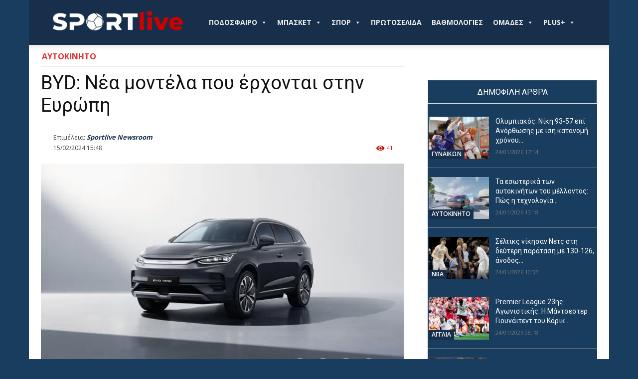

--- FILE ---
content_type: text/html; charset=UTF-8
request_url: https://sportlive.gr/aytokinito/byd-nea-montela-pou-erchontai-stin-evropi/
body_size: 54962
content:
<!doctype html >
<!--[if IE 8]>    <html class="ie8" lang="en"> <![endif]-->
<!--[if IE 9]>    <html class="ie9" lang="en"> <![endif]-->
<!--[if gt IE 8]><!--> <html lang="el"> <!--<![endif]-->
<head>
    
    <meta charset="UTF-8" />
    <meta name="viewport" content="width=device-width, initial-scale=1.0">
    <link rel="pingback" href="https://sportlive.gr/xmlrpc.php" />
    <title>BYD: Νέα μοντέλα που έρχονται στην Ευρώπη</title>
<link rel="icon" type="image/png" href="https://sportlive.gr/wp-content/uploads/2023/05/cropped-brandmark-design-fav-icon3.png"><meta name="description" content="Η BYD έχει σημαντική παρουσία στην Διεθνή Έκθεση της Γενεύης, παρουσιάζοντας ποικιλία νέων μοντέλων και εκδόσεων. Η BYD θα παρουσιάσει πολλά νέα ευρωπαϊκά μοντέλα στην έκθεση της Γενεύης, συμπεριλαμβανομένης της παρουσίασης νέων εκδόσεων για υφιστάμενα μοντέλα και την προώθηση ορισμένων τεχνολογιών. &lt;img src=&quot;https://www.carandmotor.gr/sites/default/files/styles/in_article_med/public/inline-images/BYD%20Seal%20U%20EV.jpeg?itok=MSGGfXgF&quot; data-srcset=&quot;/sites/default/files/styles/in_article/public/inline-images/BYD%20Seal%20U%20EV.jpeg?itok=9DBmgWPZ 700w, /sites/default/files/styles/in_article_med/public/inline-images/BYD%20Seal%20U%20EV.jpeg?itok=MSGGfXgF 500w&quot; data-sizes=&quot;auto&quot; width=&quot;&quot; height=&quot;&quot;&hellip;">
<meta name="thumbnail" content="https://img.sportlive.gr/190de4d09658/byd-nea-montela-pou-erchontai-stin-evropi.webp?w=150&h=150&c=1&p=11569359&u=aHR0cHM6Ly93d3cuY2FyYW5kbW90b3IuZ3Ivc2l0ZXMvZGVmYXVsdC9maWxlcy9zdHlsZXMvaG9yaXpvbnRhbF9yZWN0YW5nbGUvcHVibGljLzIwMjQtMDIvQllEJTIwVEFORyUyMEZhY2VsaWZ0LmpwZz9pdG9rPThMSU4xWHZK">
<meta name="robots" content="index, follow, max-snippet:-1, max-image-preview:large, max-video-preview:-1">
<link rel="canonical" href="https://sportlive.gr/aytokinito/byd-nea-montela-pou-erchontai-stin-evropi/">
<link rel='dns-prefetch' href='//fonts.googleapis.com' />
<link rel="alternate" type="application/rss+xml" title="Ροή RSS &raquo; Sportlive.gr" href="https://sportlive.gr/feed/" />
<link rel="alternate" type="application/rss+xml" title="Ροή Σχολίων &raquo; Sportlive.gr" href="https://sportlive.gr/comments/feed/" />
<link rel="alternate" type="application/rss+xml" title="Ροή Σχολίων Sportlive.gr &raquo; BYD: Νέα μοντέλα που έρχονται στην Ευρώπη" href="https://sportlive.gr/aytokinito/byd-nea-montela-pou-erchontai-stin-evropi/feed/" />
<link rel="alternate" title="oEmbed (JSON)" type="application/json+oembed" href="https://sportlive.gr/wp-json/oembed/1.0/embed?url=https%3A%2F%2Fsportlive.gr%2Faytokinito%2Fbyd-nea-montela-pou-erchontai-stin-evropi%2F" />
<link rel="alternate" title="oEmbed (XML)" type="text/xml+oembed" href="https://sportlive.gr/wp-json/oembed/1.0/embed?url=https%3A%2F%2Fsportlive.gr%2Faytokinito%2Fbyd-nea-montela-pou-erchontai-stin-evropi%2F&#038;format=xml" />
<style id='wp-img-auto-sizes-contain-inline-css' type='text/css'>
img:is([sizes=auto i],[sizes^="auto," i]){contain-intrinsic-size:3000px 1500px}
/*# sourceURL=wp-img-auto-sizes-contain-inline-css */
</style>
<style id='wp-emoji-styles-inline-css' type='text/css'>

	img.wp-smiley, img.emoji {
		display: inline !important;
		border: none !important;
		box-shadow: none !important;
		height: 1em !important;
		width: 1em !important;
		margin: 0 0.07em !important;
		vertical-align: -0.1em !important;
		background: none !important;
		padding: 0 !important;
	}
/*# sourceURL=wp-emoji-styles-inline-css */
</style>
<style id='wp-block-library-inline-css' type='text/css'>
:root{--wp-block-synced-color:#7a00df;--wp-block-synced-color--rgb:122,0,223;--wp-bound-block-color:var(--wp-block-synced-color);--wp-editor-canvas-background:#ddd;--wp-admin-theme-color:#007cba;--wp-admin-theme-color--rgb:0,124,186;--wp-admin-theme-color-darker-10:#006ba1;--wp-admin-theme-color-darker-10--rgb:0,107,160.5;--wp-admin-theme-color-darker-20:#005a87;--wp-admin-theme-color-darker-20--rgb:0,90,135;--wp-admin-border-width-focus:2px}@media (min-resolution:192dpi){:root{--wp-admin-border-width-focus:1.5px}}.wp-element-button{cursor:pointer}:root .has-very-light-gray-background-color{background-color:#eee}:root .has-very-dark-gray-background-color{background-color:#313131}:root .has-very-light-gray-color{color:#eee}:root .has-very-dark-gray-color{color:#313131}:root .has-vivid-green-cyan-to-vivid-cyan-blue-gradient-background{background:linear-gradient(135deg,#00d084,#0693e3)}:root .has-purple-crush-gradient-background{background:linear-gradient(135deg,#34e2e4,#4721fb 50%,#ab1dfe)}:root .has-hazy-dawn-gradient-background{background:linear-gradient(135deg,#faaca8,#dad0ec)}:root .has-subdued-olive-gradient-background{background:linear-gradient(135deg,#fafae1,#67a671)}:root .has-atomic-cream-gradient-background{background:linear-gradient(135deg,#fdd79a,#004a59)}:root .has-nightshade-gradient-background{background:linear-gradient(135deg,#330968,#31cdcf)}:root .has-midnight-gradient-background{background:linear-gradient(135deg,#020381,#2874fc)}:root{--wp--preset--font-size--normal:16px;--wp--preset--font-size--huge:42px}.has-regular-font-size{font-size:1em}.has-larger-font-size{font-size:2.625em}.has-normal-font-size{font-size:var(--wp--preset--font-size--normal)}.has-huge-font-size{font-size:var(--wp--preset--font-size--huge)}.has-text-align-center{text-align:center}.has-text-align-left{text-align:left}.has-text-align-right{text-align:right}.has-fit-text{white-space:nowrap!important}#end-resizable-editor-section{display:none}.aligncenter{clear:both}.items-justified-left{justify-content:flex-start}.items-justified-center{justify-content:center}.items-justified-right{justify-content:flex-end}.items-justified-space-between{justify-content:space-between}.screen-reader-text{border:0;clip-path:inset(50%);height:1px;margin:-1px;overflow:hidden;padding:0;position:absolute;width:1px;word-wrap:normal!important}.screen-reader-text:focus{background-color:#ddd;clip-path:none;color:#444;display:block;font-size:1em;height:auto;left:5px;line-height:normal;padding:15px 23px 14px;text-decoration:none;top:5px;width:auto;z-index:100000}html :where(.has-border-color){border-style:solid}html :where([style*=border-top-color]){border-top-style:solid}html :where([style*=border-right-color]){border-right-style:solid}html :where([style*=border-bottom-color]){border-bottom-style:solid}html :where([style*=border-left-color]){border-left-style:solid}html :where([style*=border-width]){border-style:solid}html :where([style*=border-top-width]){border-top-style:solid}html :where([style*=border-right-width]){border-right-style:solid}html :where([style*=border-bottom-width]){border-bottom-style:solid}html :where([style*=border-left-width]){border-left-style:solid}html :where(img[class*=wp-image-]){height:auto;max-width:100%}:where(figure){margin:0 0 1em}html :where(.is-position-sticky){--wp-admin--admin-bar--position-offset:var(--wp-admin--admin-bar--height,0px)}@media screen and (max-width:600px){html :where(.is-position-sticky){--wp-admin--admin-bar--position-offset:0px}}

/*# sourceURL=wp-block-library-inline-css */
</style><style id='global-styles-inline-css' type='text/css'>
:root{--wp--preset--aspect-ratio--square: 1;--wp--preset--aspect-ratio--4-3: 4/3;--wp--preset--aspect-ratio--3-4: 3/4;--wp--preset--aspect-ratio--3-2: 3/2;--wp--preset--aspect-ratio--2-3: 2/3;--wp--preset--aspect-ratio--16-9: 16/9;--wp--preset--aspect-ratio--9-16: 9/16;--wp--preset--color--black: #000000;--wp--preset--color--cyan-bluish-gray: #abb8c3;--wp--preset--color--white: #ffffff;--wp--preset--color--pale-pink: #f78da7;--wp--preset--color--vivid-red: #cf2e2e;--wp--preset--color--luminous-vivid-orange: #ff6900;--wp--preset--color--luminous-vivid-amber: #fcb900;--wp--preset--color--light-green-cyan: #7bdcb5;--wp--preset--color--vivid-green-cyan: #00d084;--wp--preset--color--pale-cyan-blue: #8ed1fc;--wp--preset--color--vivid-cyan-blue: #0693e3;--wp--preset--color--vivid-purple: #9b51e0;--wp--preset--gradient--vivid-cyan-blue-to-vivid-purple: linear-gradient(135deg,rgb(6,147,227) 0%,rgb(155,81,224) 100%);--wp--preset--gradient--light-green-cyan-to-vivid-green-cyan: linear-gradient(135deg,rgb(122,220,180) 0%,rgb(0,208,130) 100%);--wp--preset--gradient--luminous-vivid-amber-to-luminous-vivid-orange: linear-gradient(135deg,rgb(252,185,0) 0%,rgb(255,105,0) 100%);--wp--preset--gradient--luminous-vivid-orange-to-vivid-red: linear-gradient(135deg,rgb(255,105,0) 0%,rgb(207,46,46) 100%);--wp--preset--gradient--very-light-gray-to-cyan-bluish-gray: linear-gradient(135deg,rgb(238,238,238) 0%,rgb(169,184,195) 100%);--wp--preset--gradient--cool-to-warm-spectrum: linear-gradient(135deg,rgb(74,234,220) 0%,rgb(151,120,209) 20%,rgb(207,42,186) 40%,rgb(238,44,130) 60%,rgb(251,105,98) 80%,rgb(254,248,76) 100%);--wp--preset--gradient--blush-light-purple: linear-gradient(135deg,rgb(255,206,236) 0%,rgb(152,150,240) 100%);--wp--preset--gradient--blush-bordeaux: linear-gradient(135deg,rgb(254,205,165) 0%,rgb(254,45,45) 50%,rgb(107,0,62) 100%);--wp--preset--gradient--luminous-dusk: linear-gradient(135deg,rgb(255,203,112) 0%,rgb(199,81,192) 50%,rgb(65,88,208) 100%);--wp--preset--gradient--pale-ocean: linear-gradient(135deg,rgb(255,245,203) 0%,rgb(182,227,212) 50%,rgb(51,167,181) 100%);--wp--preset--gradient--electric-grass: linear-gradient(135deg,rgb(202,248,128) 0%,rgb(113,206,126) 100%);--wp--preset--gradient--midnight: linear-gradient(135deg,rgb(2,3,129) 0%,rgb(40,116,252) 100%);--wp--preset--font-size--small: 11px;--wp--preset--font-size--medium: 20px;--wp--preset--font-size--large: 32px;--wp--preset--font-size--x-large: 42px;--wp--preset--font-size--regular: 15px;--wp--preset--font-size--larger: 50px;--wp--preset--spacing--20: 0.44rem;--wp--preset--spacing--30: 0.67rem;--wp--preset--spacing--40: 1rem;--wp--preset--spacing--50: 1.5rem;--wp--preset--spacing--60: 2.25rem;--wp--preset--spacing--70: 3.38rem;--wp--preset--spacing--80: 5.06rem;--wp--preset--shadow--natural: 6px 6px 9px rgba(0, 0, 0, 0.2);--wp--preset--shadow--deep: 12px 12px 50px rgba(0, 0, 0, 0.4);--wp--preset--shadow--sharp: 6px 6px 0px rgba(0, 0, 0, 0.2);--wp--preset--shadow--outlined: 6px 6px 0px -3px rgb(255, 255, 255), 6px 6px rgb(0, 0, 0);--wp--preset--shadow--crisp: 6px 6px 0px rgb(0, 0, 0);}:where(.is-layout-flex){gap: 0.5em;}:where(.is-layout-grid){gap: 0.5em;}body .is-layout-flex{display: flex;}.is-layout-flex{flex-wrap: wrap;align-items: center;}.is-layout-flex > :is(*, div){margin: 0;}body .is-layout-grid{display: grid;}.is-layout-grid > :is(*, div){margin: 0;}:where(.wp-block-columns.is-layout-flex){gap: 2em;}:where(.wp-block-columns.is-layout-grid){gap: 2em;}:where(.wp-block-post-template.is-layout-flex){gap: 1.25em;}:where(.wp-block-post-template.is-layout-grid){gap: 1.25em;}.has-black-color{color: var(--wp--preset--color--black) !important;}.has-cyan-bluish-gray-color{color: var(--wp--preset--color--cyan-bluish-gray) !important;}.has-white-color{color: var(--wp--preset--color--white) !important;}.has-pale-pink-color{color: var(--wp--preset--color--pale-pink) !important;}.has-vivid-red-color{color: var(--wp--preset--color--vivid-red) !important;}.has-luminous-vivid-orange-color{color: var(--wp--preset--color--luminous-vivid-orange) !important;}.has-luminous-vivid-amber-color{color: var(--wp--preset--color--luminous-vivid-amber) !important;}.has-light-green-cyan-color{color: var(--wp--preset--color--light-green-cyan) !important;}.has-vivid-green-cyan-color{color: var(--wp--preset--color--vivid-green-cyan) !important;}.has-pale-cyan-blue-color{color: var(--wp--preset--color--pale-cyan-blue) !important;}.has-vivid-cyan-blue-color{color: var(--wp--preset--color--vivid-cyan-blue) !important;}.has-vivid-purple-color{color: var(--wp--preset--color--vivid-purple) !important;}.has-black-background-color{background-color: var(--wp--preset--color--black) !important;}.has-cyan-bluish-gray-background-color{background-color: var(--wp--preset--color--cyan-bluish-gray) !important;}.has-white-background-color{background-color: var(--wp--preset--color--white) !important;}.has-pale-pink-background-color{background-color: var(--wp--preset--color--pale-pink) !important;}.has-vivid-red-background-color{background-color: var(--wp--preset--color--vivid-red) !important;}.has-luminous-vivid-orange-background-color{background-color: var(--wp--preset--color--luminous-vivid-orange) !important;}.has-luminous-vivid-amber-background-color{background-color: var(--wp--preset--color--luminous-vivid-amber) !important;}.has-light-green-cyan-background-color{background-color: var(--wp--preset--color--light-green-cyan) !important;}.has-vivid-green-cyan-background-color{background-color: var(--wp--preset--color--vivid-green-cyan) !important;}.has-pale-cyan-blue-background-color{background-color: var(--wp--preset--color--pale-cyan-blue) !important;}.has-vivid-cyan-blue-background-color{background-color: var(--wp--preset--color--vivid-cyan-blue) !important;}.has-vivid-purple-background-color{background-color: var(--wp--preset--color--vivid-purple) !important;}.has-black-border-color{border-color: var(--wp--preset--color--black) !important;}.has-cyan-bluish-gray-border-color{border-color: var(--wp--preset--color--cyan-bluish-gray) !important;}.has-white-border-color{border-color: var(--wp--preset--color--white) !important;}.has-pale-pink-border-color{border-color: var(--wp--preset--color--pale-pink) !important;}.has-vivid-red-border-color{border-color: var(--wp--preset--color--vivid-red) !important;}.has-luminous-vivid-orange-border-color{border-color: var(--wp--preset--color--luminous-vivid-orange) !important;}.has-luminous-vivid-amber-border-color{border-color: var(--wp--preset--color--luminous-vivid-amber) !important;}.has-light-green-cyan-border-color{border-color: var(--wp--preset--color--light-green-cyan) !important;}.has-vivid-green-cyan-border-color{border-color: var(--wp--preset--color--vivid-green-cyan) !important;}.has-pale-cyan-blue-border-color{border-color: var(--wp--preset--color--pale-cyan-blue) !important;}.has-vivid-cyan-blue-border-color{border-color: var(--wp--preset--color--vivid-cyan-blue) !important;}.has-vivid-purple-border-color{border-color: var(--wp--preset--color--vivid-purple) !important;}.has-vivid-cyan-blue-to-vivid-purple-gradient-background{background: var(--wp--preset--gradient--vivid-cyan-blue-to-vivid-purple) !important;}.has-light-green-cyan-to-vivid-green-cyan-gradient-background{background: var(--wp--preset--gradient--light-green-cyan-to-vivid-green-cyan) !important;}.has-luminous-vivid-amber-to-luminous-vivid-orange-gradient-background{background: var(--wp--preset--gradient--luminous-vivid-amber-to-luminous-vivid-orange) !important;}.has-luminous-vivid-orange-to-vivid-red-gradient-background{background: var(--wp--preset--gradient--luminous-vivid-orange-to-vivid-red) !important;}.has-very-light-gray-to-cyan-bluish-gray-gradient-background{background: var(--wp--preset--gradient--very-light-gray-to-cyan-bluish-gray) !important;}.has-cool-to-warm-spectrum-gradient-background{background: var(--wp--preset--gradient--cool-to-warm-spectrum) !important;}.has-blush-light-purple-gradient-background{background: var(--wp--preset--gradient--blush-light-purple) !important;}.has-blush-bordeaux-gradient-background{background: var(--wp--preset--gradient--blush-bordeaux) !important;}.has-luminous-dusk-gradient-background{background: var(--wp--preset--gradient--luminous-dusk) !important;}.has-pale-ocean-gradient-background{background: var(--wp--preset--gradient--pale-ocean) !important;}.has-electric-grass-gradient-background{background: var(--wp--preset--gradient--electric-grass) !important;}.has-midnight-gradient-background{background: var(--wp--preset--gradient--midnight) !important;}.has-small-font-size{font-size: var(--wp--preset--font-size--small) !important;}.has-medium-font-size{font-size: var(--wp--preset--font-size--medium) !important;}.has-large-font-size{font-size: var(--wp--preset--font-size--large) !important;}.has-x-large-font-size{font-size: var(--wp--preset--font-size--x-large) !important;}
/*# sourceURL=global-styles-inline-css */
</style>

<style id='classic-theme-styles-inline-css' type='text/css'>
/*! This file is auto-generated */
.wp-block-button__link{color:#fff;background-color:#32373c;border-radius:9999px;box-shadow:none;text-decoration:none;padding:calc(.667em + 2px) calc(1.333em + 2px);font-size:1.125em}.wp-block-file__button{background:#32373c;color:#fff;text-decoration:none}
/*# sourceURL=/wp-includes/css/classic-themes.min.css */
</style>
<link rel='stylesheet' id='contact-form-7-css' href='https://sportlive.gr/wp-content/plugins/contact-form-7/includes/css/styles.css?ver=6.1.4' type='text/css' media='all' />
<link rel='stylesheet' id='megamenu-css' href='https://sportlive.gr/wp-content/uploads/maxmegamenu/style.css?ver=55be69' type='text/css' media='all' />
<link rel='stylesheet' id='dashicons-css' href='https://sportlive.gr/wp-includes/css/dashicons.min.css?ver=6.9' type='text/css' media='all' />
<link rel='stylesheet' id='megamenu-genericons-css' href='https://sportlive.gr/wp-content/plugins/megamenu-pro/icons/genericons/genericons/genericons.css?ver=2.3.1.1' type='text/css' media='all' />
<link rel='stylesheet' id='megamenu-fontawesome-css' href='https://sportlive.gr/wp-content/plugins/megamenu-pro/icons/fontawesome/css/font-awesome.min.css?ver=2.3.1.1' type='text/css' media='all' />
<link rel='stylesheet' id='megamenu-fontawesome5-css' href='https://sportlive.gr/wp-content/plugins/megamenu-pro/icons/fontawesome5/css/all.min.css?ver=2.3.1.1' type='text/css' media='all' />
<link rel='stylesheet' id='megamenu-fontawesome6-css' href='https://sportlive.gr/wp-content/plugins/megamenu-pro/icons/fontawesome6/css/all.min.css?ver=2.3.1.1' type='text/css' media='all' />
<link rel='stylesheet' id='sil-frontend-css' href='https://sportlive.gr/wp-content/plugins/smart-internal-links-pro/assets/css/frontend.css?ver=1.0.0' type='text/css' media='all' />
<style id='sil-frontend-inline-css' type='text/css'>
.sil-root{--sil-anchor-bg:#f9f9f9;--sil-anchor-text:#333333;--sil-link-color:#0073aa;--sil-link-size:inherit;--sil-anchor-size:inherit;--sil-anchor-bold:700;--sil-link-bold:700;--sil-link-underline:none;}
/*# sourceURL=sil-frontend-inline-css */
</style>
<link rel='stylesheet' id='td-plugin-multi-purpose-css' href='https://sportlive.gr/wp-content/plugins/td-composer/td-multi-purpose/style.css?ver=7cd248d7ca13c255207c3f8b916c3f00' type='text/css' media='all' />
<link rel='stylesheet' id='google-fonts-style-css' href='https://fonts.googleapis.com/css?family=Open+Sans%3A400%2C600%2C700%2C300%7CRoboto%3A400%2C600%2C700%2C300%7CRocknRoll+One%3A400%7CRoboto+Condensed%3A500%2C400&#038;display=swap&#038;ver=12.7.3' type='text/css' media='all' />
<link rel='stylesheet' id='td-theme-css' href='https://sportlive.gr/wp-content/themes/Newspaper/style.css?ver=12.7.3' type='text/css' media='all' />
<style id='td-theme-inline-css' type='text/css'>@media (max-width:767px){.td-header-desktop-wrap{display:none}}@media (min-width:767px){.td-header-mobile-wrap{display:none}}</style>
<link rel='stylesheet' id='td-legacy-framework-front-style-css' href='https://sportlive.gr/wp-content/plugins/td-composer/legacy/Newspaper/assets/css/td_legacy_main.css?ver=7cd248d7ca13c255207c3f8b916c3f00' type='text/css' media='all' />
<link rel='stylesheet' id='td-standard-pack-framework-front-style-css' href='https://sportlive.gr/wp-content/plugins/td-standard-pack/Newspaper/assets/css/td_standard_pack_main.css?ver=c12e6da63ed2f212e87e44e5e9b9a302' type='text/css' media='all' />
<link rel='stylesheet' id='tdb_style_cloud_templates_front-css' href='https://sportlive.gr/wp-content/plugins/td-cloud-library/assets/css/tdb_main.css?ver=6127d3b6131f900b2e62bb855b13dc3b' type='text/css' media='all' />
<script type="9055e6d8a57cff6f2b9954a1-text/javascript" src="https://sportlive.gr/wp-includes/js/jquery/jquery.min.js?ver=3.7.1" id="jquery-core-js"></script>
<script type="9055e6d8a57cff6f2b9954a1-text/javascript" src="https://sportlive.gr/wp-includes/js/jquery/jquery-migrate.min.js?ver=3.4.1" id="jquery-migrate-js"></script>
<link rel="https://api.w.org/" href="https://sportlive.gr/wp-json/" /><link rel="alternate" title="JSON" type="application/json" href="https://sportlive.gr/wp-json/wp/v2/posts/11569359" /><link rel="EditURI" type="application/rsd+xml" title="RSD" href="https://sportlive.gr/xmlrpc.php?rsd" />
<meta name="generator" content="WordPress 6.9" />
<link rel='shortlink' href='https://sportlive.gr/?p=11569359' />
<link rel='dns-prefetch' href='https://img.sportlive.gr'><link rel='preconnect' href='https://img.sportlive.gr'><link rel='dns-prefetch' href='https://wp.fifu.app/'><link rel='preconnect' href='https://wp.fifu.app/' crossorigin><!-- FIFU:meta:begin:image -->
<meta property="og:image" content="https://img.sportlive.gr/a05308d2107c/byd-nea-montela-pou-erchontai-stin-evropi.webp?p=11569359&#038;u=aHR0cHM6Ly93d3cuY2FyYW5kbW90b3IuZ3Ivc2l0ZXMvZGVmYXVsdC9maWxlcy9zdHlsZXMvaG9yaXpvbnRhbF9yZWN0YW5nbGUvcHVibGljLzIwMjQtMDIvQllEJTIwVEFORyUyMEZhY2VsaWZ0LmpwZz9pdG9rPThMSU4xWHZK" />
<!-- FIFU:meta:end:image --><!-- FIFU:meta:begin:twitter -->
<meta name="twitter:card" content="summary_large_image" />
<meta name="twitter:title" content="BYD: Νέα μοντέλα που έρχονται στην Ευρώπη" />
<meta name="twitter:description" content="" />
<meta name="twitter:image" content="https://img.sportlive.gr/a05308d2107c/byd-nea-montela-pou-erchontai-stin-evropi.webp?p=11569359&#038;u=aHR0cHM6Ly93d3cuY2FyYW5kbW90b3IuZ3Ivc2l0ZXMvZGVmYXVsdC9maWxlcy9zdHlsZXMvaG9yaXpvbnRhbF9yZWN0YW5nbGUvcHVibGljLzIwMjQtMDIvQllEJTIwVEFORyUyMEZhY2VsaWZ0LmpwZz9pdG9rPThMSU4xWHZK" />
<!-- FIFU:meta:end:twitter --><script type="application/ld+json">{
    "@context": "https:\/\/schema.org",
    "@type": "NewsArticle",
    "mainEntityOfPage": {
        "@id": "https:\/\/sportlive.gr\/aytokinito\/byd-nea-montela-pou-erchontai-stin-evropi\/"
    },
    "headline": "BYD: Νέα μοντέλα που έρχονται στην Ευρώπη",
    "description": "&amp;Eta; BYD &amp;#941;&amp;chi;&amp;epsilon;&amp;iota; &amp;sigma;&amp;eta;&amp;mu;&amp;alpha;&amp;nu;&amp;tau;&amp;iota;&amp;kappa;&amp;#942; &amp;pi;&amp;alpha;&amp;rho;&amp;omicron;&amp;upsilon;&amp;sigma;&amp;#943;&amp;alpha; &amp;sigma;&amp;tau;&amp;eta;&amp;nu; &amp;Delta;&amp;iota;&amp;epsilon;&amp;theta;&amp;nu;&amp;#942; &amp;#904;&amp;kappa;&amp;theta;&amp;epsilon;&amp;sigma;&amp;eta; &amp;tau;&amp;eta;&amp;sigmaf; &amp;Gamma;&amp;epsilon;&amp;nu;&amp;epsilon;&amp;#973;&amp;eta;&amp;sigmaf;, &amp;pi;&amp;alpha;&amp;rho;&amp;omicron;&amp;upsilon;&amp;sigma;&amp;iota;&amp;#940;&amp;zeta;&amp;omicron;&amp;nu;&amp;tau;&amp;alpha;&amp;sigmaf; &amp;pi;&amp;omicron;&amp;iota;&amp;kappa;&amp;iota;&amp;lambda;&amp;#943;&amp;alpha; &amp;nu;&amp;#941;&amp;omega;&amp;nu; &amp;mu;&amp;omicron;&amp;nu;&amp;tau;&amp;#941;&amp;lambda;&amp;omega;&amp;nu; &amp;kappa;&amp;alpha;&amp;iota; &amp;epsilon;&amp;kappa;&amp;delta;&amp;#972;&amp;sigma;&amp;epsilon;&amp;omega;&amp;nu;.",
    "datePublished": "2024-02-15T15:48:26+02:00",
    "dateModified": "2024-02-15T15:48:27+02:00",
    "author": {
        "@type": "Person",
        "name": "Sportlive Newsroom",
        "url": "https:\/\/sportlive.gr\/author\/sportlive-gr\/"
    },
    "publisher": {
        "@type": "Organization",
        "name": "Sportlive.gr",
        "logo": {
            "@type": "ImageObject",
            "url": "https:\/\/sportlive.gr\/wp-content\/uploads\/2023\/05\/brandmark-design-Placeholder.png",
            "width": 3200,
            "height": 2400
        }
    },
    "image": {
        "@type": "ImageObject",
        "url": "https:\/\/img.sportlive.gr\/b2896271156e\/byd-nea-montela-pou-erchontai-stin-evropi.webp?w=1600&h=900&c=0&p=11569359&u=aHR0cHM6Ly93d3cuY2FyYW5kbW90b3IuZ3Ivc2l0ZXMvZGVmYXVsdC9maWxlcy9zdHlsZXMvaG9yaXpvbnRhbF9yZWN0YW5nbGUvcHVibGljLzIwMjQtMDIvQllEJTIwVEFORyUyMEZhY2VsaWZ0LmpwZz9pdG9rPThMSU4xWHZK",
        "width": 1200,
        "height": 675
    },
    "articleSection": "ΑΥΤΟΚΙΝΗΤΟ",
    "keywords": "BEV, BYD, BYD SEAL U, BYD Tang, Dual Mode, EV, PHEV, Έκθεση Γενεύης 2024",
    "url": "https:\/\/sportlive.gr\/aytokinito\/byd-nea-montela-pou-erchontai-stin-evropi\/",
    "isAccessibleForFree": true,
    "inLanguage": "el"
}</script>    <script type="9055e6d8a57cff6f2b9954a1-text/javascript">
        window.tdb_global_vars = {"wpRestUrl":"https:\/\/sportlive.gr\/wp-json\/","permalinkStructure":"\/%category%\/%postname%\/"};
        window.tdb_p_autoload_vars = {"isAjax":false,"isAdminBarShowing":false,"autoloadStatus":"off","origPostEditUrl":null};
    </script>
    
    <style id="tdb-global-colors">:root{--accent-color:#fff}</style>

    
	      <meta name="onesignal" content="wordpress-plugin"/>
            <script type="9055e6d8a57cff6f2b9954a1-text/javascript">

      window.OneSignalDeferred = window.OneSignalDeferred || [];

      OneSignalDeferred.push(function(OneSignal) {
        var oneSignal_options = {};
        window._oneSignalInitOptions = oneSignal_options;

        oneSignal_options['serviceWorkerParam'] = { scope: '/wp-content/plugins/onesignal-free-web-push-notifications/sdk_files/push/onesignal/' };
oneSignal_options['serviceWorkerPath'] = 'OneSignalSDKWorker.js';

        OneSignal.Notifications.setDefaultUrl("https://sportlive.gr");

        oneSignal_options['wordpress'] = true;
oneSignal_options['appId'] = 'd967bde3-40e3-458c-a78e-4c6ae3eeefc7';
oneSignal_options['allowLocalhostAsSecureOrigin'] = true;
oneSignal_options['welcomeNotification'] = { };
oneSignal_options['welcomeNotification']['title'] = "";
oneSignal_options['welcomeNotification']['message'] = "";
oneSignal_options['path'] = "https://sportlive.gr/wp-content/plugins/onesignal-free-web-push-notifications/sdk_files/";
oneSignal_options['safari_web_id'] = "web.onesignal.auto.2b0cd0f2-3d64-4a96-b6d2-c215d89cc9e";
oneSignal_options['persistNotification'] = false;
oneSignal_options['promptOptions'] = { };
oneSignal_options['promptOptions']['actionMessage'] = "Θέλετε να λαμβάνετε πρώτοι ενημερώσεις για ότι συμβαίνει από το Sportlive.gr;";
oneSignal_options['promptOptions']['acceptButtonText'] = "ΝΑΙ";
oneSignal_options['promptOptions']['cancelButtonText'] = "ΟΧΙ";
              OneSignal.init(window._oneSignalInitOptions);
              OneSignal.Slidedown.promptPush()      });

      function documentInitOneSignal() {
        var oneSignal_elements = document.getElementsByClassName("OneSignal-prompt");

        var oneSignalLinkClickHandler = function(event) { OneSignal.Notifications.requestPermission(); event.preventDefault(); };        for(var i = 0; i < oneSignal_elements.length; i++)
          oneSignal_elements[i].addEventListener('click', oneSignalLinkClickHandler, false);
      }

      if (document.readyState === 'complete') {
           documentInitOneSignal();
      }
      else {
           window.addEventListener("load", function(event){
               documentInitOneSignal();
          });
      }
    </script>

<!-- JS generated by theme -->

<script type="9055e6d8a57cff6f2b9954a1-text/javascript" id="td-generated-header-js">
    
    

	    var tdBlocksArray = []; //here we store all the items for the current page

	    // td_block class - each ajax block uses a object of this class for requests
	    function tdBlock() {
		    this.id = '';
		    this.block_type = 1; //block type id (1-234 etc)
		    this.atts = '';
		    this.td_column_number = '';
		    this.td_current_page = 1; //
		    this.post_count = 0; //from wp
		    this.found_posts = 0; //from wp
		    this.max_num_pages = 0; //from wp
		    this.td_filter_value = ''; //current live filter value
		    this.is_ajax_running = false;
		    this.td_user_action = ''; // load more or infinite loader (used by the animation)
		    this.header_color = '';
		    this.ajax_pagination_infinite_stop = ''; //show load more at page x
	    }

        // td_js_generator - mini detector
        ( function () {
            var htmlTag = document.getElementsByTagName("html")[0];

	        if ( navigator.userAgent.indexOf("MSIE 10.0") > -1 ) {
                htmlTag.className += ' ie10';
            }

            if ( !!navigator.userAgent.match(/Trident.*rv\:11\./) ) {
                htmlTag.className += ' ie11';
            }

	        if ( navigator.userAgent.indexOf("Edge") > -1 ) {
                htmlTag.className += ' ieEdge';
            }

            if ( /(iPad|iPhone|iPod)/g.test(navigator.userAgent) ) {
                htmlTag.className += ' td-md-is-ios';
            }

            var user_agent = navigator.userAgent.toLowerCase();
            if ( user_agent.indexOf("android") > -1 ) {
                htmlTag.className += ' td-md-is-android';
            }

            if ( -1 !== navigator.userAgent.indexOf('Mac OS X')  ) {
                htmlTag.className += ' td-md-is-os-x';
            }

            if ( /chrom(e|ium)/.test(navigator.userAgent.toLowerCase()) ) {
               htmlTag.className += ' td-md-is-chrome';
            }

            if ( -1 !== navigator.userAgent.indexOf('Firefox') ) {
                htmlTag.className += ' td-md-is-firefox';
            }

            if ( -1 !== navigator.userAgent.indexOf('Safari') && -1 === navigator.userAgent.indexOf('Chrome') ) {
                htmlTag.className += ' td-md-is-safari';
            }

            if( -1 !== navigator.userAgent.indexOf('IEMobile') ){
                htmlTag.className += ' td-md-is-iemobile';
            }

        })();

        var tdLocalCache = {};

        ( function () {
            "use strict";

            tdLocalCache = {
                data: {},
                remove: function (resource_id) {
                    delete tdLocalCache.data[resource_id];
                },
                exist: function (resource_id) {
                    return tdLocalCache.data.hasOwnProperty(resource_id) && tdLocalCache.data[resource_id] !== null;
                },
                get: function (resource_id) {
                    return tdLocalCache.data[resource_id];
                },
                set: function (resource_id, cachedData) {
                    tdLocalCache.remove(resource_id);
                    tdLocalCache.data[resource_id] = cachedData;
                }
            };
        })();

    
    
var td_viewport_interval_list=[{"limitBottom":767,"sidebarWidth":228},{"limitBottom":1018,"sidebarWidth":300},{"limitBottom":1140,"sidebarWidth":324}];
var tds_general_modal_image="yes";
var tdc_is_installed="yes";
var tdc_domain_active=false;
var td_ajax_url="https:\/\/sportlive.gr\/wp-admin\/admin-ajax.php?td_theme_name=Newspaper&v=12.7.3";
var td_get_template_directory_uri="https:\/\/sportlive.gr\/wp-content\/plugins\/td-composer\/legacy\/common";
var tds_snap_menu="snap";
var tds_logo_on_sticky="show_header_logo";
var tds_header_style="tdm_header_style_1";
var td_please_wait="\u03a0\u03b1\u03c1\u03b1\u03ba\u03b1\u03bb\u03bf\u03cd\u03bc\u03b5 \u03c0\u03b5\u03c1\u03b9\u03bc\u03ad\u03bd\u03b5\u03c4\u03b5...";
var td_email_user_pass_incorrect="\u03a7\u03c1\u03ae\u03c3\u03c4\u03b7\u03c2 \u03ae \u03ba\u03c9\u03b4\u03b9\u03ba\u03cc\u03c2 \u03bb\u03b1\u03bd\u03b8\u03b1\u03c3\u03bc\u03ad\u03bd\u03bf\u03c2!";
var td_email_user_incorrect="Email \u03ae \u03cc\u03bd\u03bf\u03bc\u03b1 \u03c7\u03c1\u03ae\u03c3\u03c4\u03b7 \u03bb\u03b1\u03bd\u03b8\u03b1\u03c3\u03bc\u03ad\u03bd\u03bf!";
var td_email_incorrect="Email \u03bb\u03b1\u03bd\u03b8\u03b1\u03c3\u03bc\u03ad\u03bd\u03bf!";
var td_user_incorrect="Username incorrect!";
var td_email_user_empty="Email or username empty!";
var td_pass_empty="Pass empty!";
var td_pass_pattern_incorrect="Invalid Pass Pattern!";
var td_retype_pass_incorrect="Retyped Pass incorrect!";
var tds_more_articles_on_post_enable="";
var tds_more_articles_on_post_time_to_wait="";
var tds_more_articles_on_post_pages_distance_from_top=0;
var tds_captcha="";
var tds_theme_color_site_wide="#4db2ec";
var tds_smart_sidebar="";
var tdThemeName="Newspaper";
var tdThemeNameWl="Newspaper";
var td_magnific_popup_translation_tPrev="\u03a0\u03c1\u03bf\u03b7\u03b3\u03bf\u03cd\u03bc\u03b5\u03bd\u03bf (\u039a\u03bf\u03c5\u03bc\u03c0\u03af \u03b1\u03c1\u03b9\u03c3\u03c4\u03b5\u03c1\u03bf\u03cd \u03b2\u03ad\u03bb\u03bf\u03c5\u03c2)";
var td_magnific_popup_translation_tNext="\u0395\u03c0\u03cc\u03bc\u03b5\u03bd\u03bf (\u039a\u03bf\u03c5\u03bc\u03c0\u03af \u03b4\u03b5\u03be\u03b9\u03bf\u03cd \u03b2\u03ad\u03bb\u03bf\u03c5\u03c2)";
var td_magnific_popup_translation_tCounter="%curr% \u03b1\u03c0\u03cc %total%";
var td_magnific_popup_translation_ajax_tError="\u03a4\u03bf \u03c0\u03b5\u03c1\u03b9\u03b5\u03c7\u03cc\u03bc\u03b5\u03bd\u03bf \u03b1\u03c0\u03cc %url% \u03b4\u03b5\u03bd \u03ae\u03c4\u03b1\u03bd \u03b4\u03c5\u03bd\u03b1\u03c4\u03cc \u03bd\u03b1 \u03c6\u03bf\u03c1\u03c4\u03c9\u03b8\u03b5\u03af.";
var td_magnific_popup_translation_image_tError="\u0397 \u03b5\u03b9\u03ba\u03cc\u03bd\u03b1 #%curr% \u03b4\u03b5\u03bd \u03ae\u03c4\u03b1\u03bd \u03b4\u03c5\u03bd\u03b1\u03c4\u03cc \u03bd\u03b1 \u03c6\u03bf\u03c1\u03c4\u03c9\u03b8\u03b5\u03af.";
var tdBlockNonce="49a64346d2";
var tdMobileMenu="enabled";
var tdMobileSearch="enabled";
var tdDateNamesI18n={"month_names":["\u0399\u03b1\u03bd\u03bf\u03c5\u03ac\u03c1\u03b9\u03bf\u03c2","\u03a6\u03b5\u03b2\u03c1\u03bf\u03c5\u03ac\u03c1\u03b9\u03bf\u03c2","\u039c\u03ac\u03c1\u03c4\u03b9\u03bf\u03c2","\u0391\u03c0\u03c1\u03af\u03bb\u03b9\u03bf\u03c2","\u039c\u03ac\u03b9\u03bf\u03c2","\u0399\u03bf\u03cd\u03bd\u03b9\u03bf\u03c2","\u0399\u03bf\u03cd\u03bb\u03b9\u03bf\u03c2","\u0391\u03cd\u03b3\u03bf\u03c5\u03c3\u03c4\u03bf\u03c2","\u03a3\u03b5\u03c0\u03c4\u03ad\u03bc\u03b2\u03c1\u03b9\u03bf\u03c2","\u039f\u03ba\u03c4\u03ce\u03b2\u03c1\u03b9\u03bf\u03c2","\u039d\u03bf\u03ad\u03bc\u03b2\u03c1\u03b9\u03bf\u03c2","\u0394\u03b5\u03ba\u03ad\u03bc\u03b2\u03c1\u03b9\u03bf\u03c2"],"month_names_short":["\u0399\u03b1\u03bd","\u03a6\u03b5\u03b2","\u039c\u03b1\u03c1","\u0391\u03c0\u03c1","\u039c\u03ac\u03b9","\u0399\u03bf\u03cd\u03bd","\u0399\u03bf\u03cd\u03bb","\u0391\u03c5\u03b3","\u03a3\u03b5\u03c0","\u039f\u03ba\u03c4","\u039d\u03bf\u03ad","\u0394\u03b5\u03ba"],"day_names":["\u039a\u03c5\u03c1\u03b9\u03b1\u03ba\u03ae","\u0394\u03b5\u03c5\u03c4\u03ad\u03c1\u03b1","\u03a4\u03c1\u03af\u03c4\u03b7","\u03a4\u03b5\u03c4\u03ac\u03c1\u03c4\u03b7","\u03a0\u03ad\u03bc\u03c0\u03c4\u03b7","\u03a0\u03b1\u03c1\u03b1\u03c3\u03ba\u03b5\u03c5\u03ae","\u03a3\u03ac\u03b2\u03b2\u03b1\u03c4\u03bf"],"day_names_short":["\u039a\u03c5","\u0394\u03b5","\u03a4\u03c1","\u03a4\u03b5","\u03a0\u03b5","\u03a0\u03b1","\u03a3\u03b1"]};
var tdb_modal_confirm="\u03b1\u03c0\u03bf\u03b8\u03b7\u03ba\u03b5\u03cd\u03c3\u03b5\u03c4\u03b5";
var tdb_modal_cancel="\u039c\u03b1\u03c4\u03b1\u03af\u03c9\u03c3\u03b7";
var tdb_modal_confirm_alt="\u039d\u03b1\u03af";
var tdb_modal_cancel_alt="\u03cc\u03c7\u03b9";
var td_deploy_mode="deploy";
var td_ad_background_click_link="";
var td_ad_background_click_target="";
</script>


<!-- Header style compiled by theme -->

<style>@font-face{font-family:"ZonaPro-Hairline-1";src:local("ZonaPro-Hairline-1"),url("https://sportlive.gr/wp-content/uploads/2024/03/ZonaPro-Hairline-1.woff") format("woff");font-display:swap}@font-face{font-family:"ZonaPro-Thin";src:local("ZonaPro-Thin"),url("https://sportlive.gr/wp-content/uploads/2024/03/ZonaPro-Thin.woff") format("woff");font-display:swap}@font-face{font-family:"ZonaPro-Light";src:local("ZonaPro-Light"),url("https://sportlive.gr/wp-content/uploads/2024/03/ZonaPro-Light.woff") format("woff");font-display:swap}@font-face{font-family:"ZonaPro-SemiBold";src:local("ZonaPro-SemiBold"),url("https://sportlive.gr/wp-content/uploads/2024/03/ZonaPro-SemiBold.woff") format("woff");font-display:swap}.td_module_wrap .td-image-wrap:before{content:'';position:absolute;top:0;left:0;width:100%;height:100%;background-image:url(https://sportlive.gr/wp-content/uploads/2023/05/brandmark-design-Placeholder.png);background-repeat:no-repeat;background-size:cover;background-position:center;z-index:-1}:root{--td_excl_label:'ΑΠΟΚΛΕΙΣΤΙΚΌΣ';--td_mobile_menu_color:#182f4c;--td_mobile_gradient_one_mob:rgba(0,0,0,0.5);--td_mobile_gradient_two_mob:rgba(0,0,0,0.6)}@font-face{font-family:"ZonaPro-Hairline-1";src:local("ZonaPro-Hairline-1"),url("https://sportlive.gr/wp-content/uploads/2024/03/ZonaPro-Hairline-1.woff") format("woff");font-display:swap}@font-face{font-family:"ZonaPro-Thin";src:local("ZonaPro-Thin"),url("https://sportlive.gr/wp-content/uploads/2024/03/ZonaPro-Thin.woff") format("woff");font-display:swap}@font-face{font-family:"ZonaPro-Light";src:local("ZonaPro-Light"),url("https://sportlive.gr/wp-content/uploads/2024/03/ZonaPro-Light.woff") format("woff");font-display:swap}@font-face{font-family:"ZonaPro-SemiBold";src:local("ZonaPro-SemiBold"),url("https://sportlive.gr/wp-content/uploads/2024/03/ZonaPro-SemiBold.woff") format("woff");font-display:swap}.td-header-wrap .td-header-menu-wrap-full,.td-header-menu-wrap.td-affix,.td-header-style-3 .td-header-main-menu,.td-header-style-3 .td-affix .td-header-main-menu,.td-header-style-4 .td-header-main-menu,.td-header-style-4 .td-affix .td-header-main-menu,.td-header-style-8 .td-header-menu-wrap.td-affix,.td-header-style-8 .td-header-top-menu-full{background-color:#182f4c}.td-boxed-layout .td-header-style-3 .td-header-menu-wrap,.td-boxed-layout .td-header-style-4 .td-header-menu-wrap,.td-header-style-3 .td_stretch_content .td-header-menu-wrap,.td-header-style-4 .td_stretch_content .td-header-menu-wrap{background-color:#182f4c!important}@media (min-width:1019px){.td-header-style-1 .td-header-sp-recs,.td-header-style-1 .td-header-sp-logo{margin-bottom:28px}}@media (min-width:768px) and (max-width:1018px){.td-header-style-1 .td-header-sp-recs,.td-header-style-1 .td-header-sp-logo{margin-bottom:14px}}.td-header-style-7 .td-header-top-menu{border-bottom:none}.td-header-wrap .td-header-menu-wrap .sf-menu>li>a,.td-header-wrap .td-header-menu-social .td-social-icon-wrap a,.td-header-style-4 .td-header-menu-social .td-social-icon-wrap i,.td-header-style-5 .td-header-menu-social .td-social-icon-wrap i,.td-header-style-6 .td-header-menu-social .td-social-icon-wrap i,.td-header-style-12 .td-header-menu-social .td-social-icon-wrap i,.td-header-wrap .header-search-wrap #td-header-search-button .td-icon-search{color:#e5e5e5}.td-header-wrap .td-header-menu-social+.td-search-wrapper #td-header-search-button:before{background-color:#e5e5e5}.td-header-bg:before{background-repeat:repeat-x}.td-header-bg:before{background-position:center top}body{background-color:#183d5e}@font-face{font-family:"ZonaPro-Hairline-1";src:local("ZonaPro-Hairline-1"),url("https://sportlive.gr/wp-content/uploads/2024/03/ZonaPro-Hairline-1.woff") format("woff");font-display:swap}@font-face{font-family:"ZonaPro-Thin";src:local("ZonaPro-Thin"),url("https://sportlive.gr/wp-content/uploads/2024/03/ZonaPro-Thin.woff") format("woff");font-display:swap}@font-face{font-family:"ZonaPro-Light";src:local("ZonaPro-Light"),url("https://sportlive.gr/wp-content/uploads/2024/03/ZonaPro-Light.woff") format("woff");font-display:swap}@font-face{font-family:"ZonaPro-SemiBold";src:local("ZonaPro-SemiBold"),url("https://sportlive.gr/wp-content/uploads/2024/03/ZonaPro-SemiBold.woff") format("woff");font-display:swap}.td_module_wrap .td-image-wrap:before{content:'';position:absolute;top:0;left:0;width:100%;height:100%;background-image:url(https://sportlive.gr/wp-content/uploads/2023/05/brandmark-design-Placeholder.png);background-repeat:no-repeat;background-size:cover;background-position:center;z-index:-1}:root{--td_excl_label:'ΑΠΟΚΛΕΙΣΤΙΚΌΣ';--td_mobile_menu_color:#182f4c;--td_mobile_gradient_one_mob:rgba(0,0,0,0.5);--td_mobile_gradient_two_mob:rgba(0,0,0,0.6)}@font-face{font-family:"ZonaPro-Hairline-1";src:local("ZonaPro-Hairline-1"),url("https://sportlive.gr/wp-content/uploads/2024/03/ZonaPro-Hairline-1.woff") format("woff");font-display:swap}@font-face{font-family:"ZonaPro-Thin";src:local("ZonaPro-Thin"),url("https://sportlive.gr/wp-content/uploads/2024/03/ZonaPro-Thin.woff") format("woff");font-display:swap}@font-face{font-family:"ZonaPro-Light";src:local("ZonaPro-Light"),url("https://sportlive.gr/wp-content/uploads/2024/03/ZonaPro-Light.woff") format("woff");font-display:swap}@font-face{font-family:"ZonaPro-SemiBold";src:local("ZonaPro-SemiBold"),url("https://sportlive.gr/wp-content/uploads/2024/03/ZonaPro-SemiBold.woff") format("woff");font-display:swap}.td-header-wrap .td-header-menu-wrap-full,.td-header-menu-wrap.td-affix,.td-header-style-3 .td-header-main-menu,.td-header-style-3 .td-affix .td-header-main-menu,.td-header-style-4 .td-header-main-menu,.td-header-style-4 .td-affix .td-header-main-menu,.td-header-style-8 .td-header-menu-wrap.td-affix,.td-header-style-8 .td-header-top-menu-full{background-color:#182f4c}.td-boxed-layout .td-header-style-3 .td-header-menu-wrap,.td-boxed-layout .td-header-style-4 .td-header-menu-wrap,.td-header-style-3 .td_stretch_content .td-header-menu-wrap,.td-header-style-4 .td_stretch_content .td-header-menu-wrap{background-color:#182f4c!important}@media (min-width:1019px){.td-header-style-1 .td-header-sp-recs,.td-header-style-1 .td-header-sp-logo{margin-bottom:28px}}@media (min-width:768px) and (max-width:1018px){.td-header-style-1 .td-header-sp-recs,.td-header-style-1 .td-header-sp-logo{margin-bottom:14px}}.td-header-style-7 .td-header-top-menu{border-bottom:none}.td-header-wrap .td-header-menu-wrap .sf-menu>li>a,.td-header-wrap .td-header-menu-social .td-social-icon-wrap a,.td-header-style-4 .td-header-menu-social .td-social-icon-wrap i,.td-header-style-5 .td-header-menu-social .td-social-icon-wrap i,.td-header-style-6 .td-header-menu-social .td-social-icon-wrap i,.td-header-style-12 .td-header-menu-social .td-social-icon-wrap i,.td-header-wrap .header-search-wrap #td-header-search-button .td-icon-search{color:#e5e5e5}.td-header-wrap .td-header-menu-social+.td-search-wrapper #td-header-search-button:before{background-color:#e5e5e5}.td-header-bg:before{background-repeat:repeat-x}.td-header-bg:before{background-position:center top}</style>

<!-- match mobile browser color  -->
<meta name="theme-color" content="#182F4C">


<!-- Google Tag Manager -->
<script type="9055e6d8a57cff6f2b9954a1-text/javascript">(function(w,d,s,l,i){w[l]=w[l]||[];w[l].push({'gtm.start':
new Date().getTime(),event:'gtm.js'});var f=d.getElementsByTagName(s)[0],
j=d.createElement(s),dl=l!='dataLayer'?'&l='+l:'';j.async=true;j.src=
'https://www.googletagmanager.com/gtm.js?id='+i+dl;f.parentNode.insertBefore(j,f);
})(window,document,'script','dataLayer','GTM-5K8G2Q3');</script>
<!-- End Google Tag Manager -->


<!-- Your AdSense code -->
<script async src="https://pagead2.googlesyndication.com/pagead/js/adsbygoogle.js?client=ca-pub-5775600942032194" crossorigin="anonymous" type="9055e6d8a57cff6f2b9954a1-text/javascript"></script>
<!-- End Your AdSense code -->
<link rel="icon" href="https://sportlive.gr/wp-content/uploads/2023/05/cropped-brandmark-design-fav-icon3-32x32.png" sizes="32x32" />
<link rel="icon" href="https://sportlive.gr/wp-content/uploads/2023/05/cropped-brandmark-design-fav-icon3-192x192.png" sizes="192x192" />
<link rel="apple-touch-icon" href="https://sportlive.gr/wp-content/uploads/2023/05/cropped-brandmark-design-fav-icon3-180x180.png" />
<meta name="msapplication-TileImage" content="https://sportlive.gr/wp-content/uploads/2023/05/cropped-brandmark-design-fav-icon3-270x270.png" />

<!-- FIFU:jsonld:begin -->

<!-- FIFU:jsonld:end -->

<!-- Button style compiled by theme -->

<style></style>

<style type="text/css">/** Mega Menu CSS: fs **/</style>
	<style id="tdw-css-placeholder">.tdm-header-style-1 .td-main-menu-logo img,.tdm-header-style-2 .td-main-menu-logo img,.tdm-header-style-3 .td-main-menu-logo img{max-height:45PX}.tdi_36_e65 .td_single_image_bg{height:100px;margin-bottom:-76px;padding-bottom:0}.gc-page-match-team-home .gc-page-match-team-name,.gc-page-match-team-home .gc-page-match-team-score{text-align:right;margin-bottom:inherit}.gc-page-match-team-away .gc-page-match-team-name,.gc-page-match-team-away .gc-page-match-team-score{margin-bottom:inherit}.gc-page-league-sponsor{display:none}.gc-page-match-actions{display:none}.sp-event-blocks .sp-event-date,.sp-event-blocks .sp-event-time,.sp-event-blocks .sp-event-results,.sp-event-blocks .sp-event-title{text-align:center;display:block;margin:10px 0;clear:none;font-size:inherit}.c-menu__container--left{position:relative;justify-content:flex-start;align-items:center;display:none}.td-social-but-icon{height:40px;border:2px solid white}.td-header-wrap .td-affix .td-main-menu-logo img{max-height:40px!important;top:-1px}</style><link rel='stylesheet' id='fifu-lazyload-style-css' href='https://sportlive.gr/wp-content/plugins/fifu-premium/includes/html/css/lazyload.css?ver=7.1.8' type='text/css' media='all' />
<link rel="preload" as="image" href="https://img.sportlive.gr/02a7c644f108/byd-nea-montela-pou-erchontai-stin-evropi.webp?w=696&#038;h=0&#038;c=1&#038;p=11569359&#038;u=aHR0cHM6Ly93d3cuY2FyYW5kbW90b3IuZ3Ivc2l0ZXMvZGVmYXVsdC9maWxlcy9zdHlsZXMvaG9yaXpvbnRhbF9yZWN0YW5nbGUvcHVibGljLzIwMjQtMDIvQllEJTIwVEFORyUyMEZhY2VsaWZ0LmpwZz9pdG9rPThMSU4xWHZK"></head>


<body class="wp-singular post-template-default single single-post postid-11569359 single-format-standard wp-theme-Newspaper td-standard-pack mega-menu-header-menu byd-nea-montela-pou-erchontai-stin-evropi global-block-template-1 tdb_template_12367128 tdb-template td-boxed-layout" itemscope="itemscope" itemtype="https://schema.org/WebPage">
<!-- Google Tag Manager (noscript) -->
<noscript><iframe src="https://www.googletagmanager.com/ns.html?id=GTM-5K8G2Q3"
height="0" width="0" style="display:none;visibility:hidden"></iframe></noscript>
<!-- End Google Tag Manager (noscript) -->
<div class="td-scroll-up" data-style="style1"><i class="td-icon-menu-up"></i></div>
    <div class="td-menu-background" style="visibility:hidden"></div>
<div id="td-mobile-nav" style="visibility:hidden">
    <div class="td-mobile-container">
        <!-- mobile menu top section -->
        <div class="td-menu-socials-wrap">
            <!-- socials -->
            <div class="td-menu-socials">
                
        <span class="td-social-icon-wrap">
            <a target="_blank" href="https://www.facebook.com/Sportlivegr-106670777516131" title="Facebook">
                <i class="td-icon-font td-icon-facebook"></i>
                <span style="display: none">Facebook</span>
            </a>
        </span>
        <span class="td-social-icon-wrap">
            <a target="_blank" href="https://twitter.com/Sportlive_GR" title="Twitter">
                <i class="td-icon-font td-icon-twitter"></i>
                <span style="display: none">Twitter</span>
            </a>
        </span>
        <span class="td-social-icon-wrap">
            <a target="_blank" href="https://www.youtube.com/channel/UC3U-5xPGizyvYJw5Iy-J8rg" title="Youtube">
                <i class="td-icon-font td-icon-youtube"></i>
                <span style="display: none">Youtube</span>
            </a>
        </span>            </div>
            <!-- close button -->
            <div class="td-mobile-close">
                <span><i class="td-icon-close-mobile"></i></span>
            </div>
        </div>

        <!-- login section -->
        
        <!-- menu section -->
        <div class="td-mobile-content">
            <div id="mega-menu-wrap-header-menu" class="mega-menu-wrap"><div class="mega-menu-toggle"><div class="mega-toggle-blocks-left"></div><div class="mega-toggle-blocks-center"></div><div class="mega-toggle-blocks-right"><div class='mega-toggle-block mega-menu-toggle-animated-block mega-toggle-block-0' id='mega-toggle-block-0'><button aria-label="Toggle Menu" class="mega-toggle-animated mega-toggle-animated-slider" type="button" aria-expanded="false">
                  <span class="mega-toggle-animated-box">
                    <span class="mega-toggle-animated-inner"></span>
                  </span>
                </button></div></div></div><ul id="mega-menu-header-menu" class="mega-menu max-mega-menu mega-menu-horizontal mega-no-js" data-event="hover_intent" data-effect="slide" data-effect-speed="200" data-effect-mobile="slide" data-effect-speed-mobile="400" data-panel-width=".td-header-menu-wrap" data-mobile-force-width="false" data-second-click="go" data-document-click="collapse" data-vertical-behaviour="standard" data-breakpoint="700" data-unbind="true" data-mobile-state="collapse_all" data-mobile-direction="vertical" data-hover-intent-timeout="300" data-hover-intent-interval="100"><li class="mega-menu-item mega-menu-item-type-taxonomy mega-menu-item-object-category mega-menu-item-has-children mega-menu-megamenu mega-menu-grid mega-align-bottom-left mega-menu-grid mega-menu-item-first mega-menu-item-8151839" id="mega-menu-item-8151839"><a class="mega-menu-link" href="https://sportlive.gr/football/" aria-expanded="false" tabindex="0">ΠΟΔΟΣΦΑΙΡΟ<span class="mega-indicator" aria-hidden="true"></span></a>
<ul class="mega-sub-menu" role='presentation'>
<li class="mega-menu-row" id="mega-menu-8151839-0">
	<ul class="mega-sub-menu" style='--columns:12' role='presentation'>
<li class="mega-menu-column mega-menu-columns-3-of-12" style="--columns:12; --span:3" id="mega-menu-8151839-0-0">
		<ul class="mega-sub-menu">
<li class="mega-menu-item mega-menu-item-type-custom mega-menu-item-object-custom mega-menu-item-has-children mega-disable-link mega-menu-item-11396196" id="mega-menu-item-11396196"><a class="mega-menu-link" tabindex="0">ΕΛΛΑΔΑ<span class="mega-indicator" aria-hidden="true"></span></a>
			<ul class="mega-sub-menu">
<li class="mega-menu-item mega-menu-item-type-taxonomy mega-menu-item-object-category mega-menu-item-8151841" id="mega-menu-item-8151841"><a class="mega-menu-link" href="https://sportlive.gr/football/super-league-1/">SUPER LEAGUE</a></li><li class="mega-menu-item mega-menu-item-type-taxonomy mega-menu-item-object-category mega-menu-item-10644668" id="mega-menu-item-10644668"><a class="mega-menu-link" href="https://sportlive.gr/football/super-league-2/">SUPER LEAGUE 2</a></li><li class="mega-menu-item mega-menu-item-type-taxonomy mega-menu-item-object-category mega-menu-item-8151843" id="mega-menu-item-8151843"><a class="mega-menu-link" href="https://sportlive.gr/football/kipelo-elladas/">ΚΥΠΕΛΛΟ ΕΛΛΑΔΑΣ</a></li>			</ul>
</li>		</ul>
</li><li class="mega-menu-column mega-menu-columns-3-of-12" style="--columns:12; --span:3" id="mega-menu-8151839-0-1">
		<ul class="mega-sub-menu">
<li class="mega-menu-item mega-menu-item-type-custom mega-menu-item-object-custom mega-menu-item-has-children mega-disable-link mega-menu-item-8151845" id="mega-menu-item-8151845"><a class="mega-menu-link" tabindex="0">ΔΙΟΡΓΑΝΩΣΕΙΣ<span class="mega-indicator" aria-hidden="true"></span></a>
			<ul class="mega-sub-menu">
<li class="mega-menu-item mega-menu-item-type-taxonomy mega-menu-item-object-category mega-menu-item-12425771" id="mega-menu-item-12425771"><a class="mega-menu-link" href="https://sportlive.gr/football/diethni/conference-league/">CONFERENCE LEAGUE</a></li><li class="mega-menu-item mega-menu-item-type-taxonomy mega-menu-item-object-category mega-menu-item-8151846" id="mega-menu-item-8151846"><a class="mega-menu-link" href="https://sportlive.gr/football/diethni/europa-league/">EUROPA LEAGUE</a></li><li class="mega-menu-item mega-menu-item-type-taxonomy mega-menu-item-object-category mega-menu-item-8151847" id="mega-menu-item-8151847"><a class="mega-menu-link" href="https://sportlive.gr/football/diethni/champions-league/">CHAMPIONS LEAGUE</a></li><li class="mega-menu-item mega-menu-item-type-taxonomy mega-menu-item-object-category mega-menu-item-8151874" id="mega-menu-item-8151874"><a class="mega-menu-link" href="https://sportlive.gr/football/diethni/ethnikes-omades/">ΕΘΝΙΚΕΣ ΟΜΑΔΕΣ</a></li>			</ul>
</li>		</ul>
</li><li class="mega-menu-column mega-menu-columns-3-of-12" style="--columns:12; --span:3" id="mega-menu-8151839-0-2">
		<ul class="mega-sub-menu">
<li class="mega-menu-item mega-menu-item-type-custom mega-menu-item-object-custom mega-menu-item-has-children mega-2-columns mega-menu-item-8151848" id="mega-menu-item-8151848"><a class="mega-menu-link" href="/football/diethni">ΔΙΕΘΝΗ<span class="mega-indicator" aria-hidden="true"></span></a>
			<ul class="mega-sub-menu">
<li class="mega-menu-item mega-menu-item-type-taxonomy mega-menu-item-object-category mega-has-icon mega-icon-left mega-menu-item-8151849" id="mega-menu-item-8151849"><a class="mega-custom-icon mega-menu-link" href="https://sportlive.gr/football/diethni/agglia/">ΑΓΓΛΙΑ</a></li><li class="mega-menu-item mega-menu-item-type-taxonomy mega-menu-item-object-category mega-has-icon mega-icon-left mega-menu-item-8151850" id="mega-menu-item-8151850"><a class="mega-custom-icon mega-menu-link" href="https://sportlive.gr/football/diethni/ispania/">ΙΣΠΑΝΙΑ</a></li><li class="mega-menu-item mega-menu-item-type-taxonomy mega-menu-item-object-category mega-has-icon mega-icon-left mega-menu-item-8151851" id="mega-menu-item-8151851"><a class="mega-custom-icon mega-menu-link" href="https://sportlive.gr/football/diethni/italia/">ΙΤΑΛΙΑ</a></li><li class="mega-menu-item mega-menu-item-type-taxonomy mega-menu-item-object-category mega-has-icon mega-icon-left mega-menu-item-8151852" id="mega-menu-item-8151852"><a class="mega-custom-icon mega-menu-link" href="https://sportlive.gr/football/diethni/germania/">ΓΕΡΜΑΝΙΑ</a></li><li class="mega-menu-item mega-menu-item-type-taxonomy mega-menu-item-object-category mega-has-icon mega-icon-left mega-menu-item-8151853" id="mega-menu-item-8151853"><a class="mega-custom-icon mega-menu-link" href="https://sportlive.gr/football/diethni/gallia/">ΓΑΛΛΙΑ</a></li><li class="mega-menu-item mega-menu-item-type-taxonomy mega-menu-item-object-category mega-has-icon mega-icon-left mega-menu-item-8151854" id="mega-menu-item-8151854"><a class="mega-custom-icon mega-menu-link" href="https://sportlive.gr/football/diethni/kipros/">ΚΥΠΡΟΣ</a></li><li class="mega-menu-item mega-menu-item-type-taxonomy mega-menu-item-object-category mega-has-icon mega-icon-left mega-menu-item-8151885" id="mega-menu-item-8151885"><a class="mega-custom-icon mega-menu-link" href="https://sportlive.gr/football/diethni/europe/">ΕΥΡΩΠΗ</a></li><li class="mega-menu-item mega-menu-item-type-taxonomy mega-menu-item-object-category mega-has-icon mega-icon-left mega-menu-item-8151886" id="mega-menu-item-8151886"><a class="mega-custom-icon mega-menu-link" href="https://sportlive.gr/football/diethni/world/">ΚΟΣΜΟΣ</a></li>			</ul>
</li>		</ul>
</li>	</ul>
</li></ul>
</li><li class="mega-menu-item mega-menu-item-type-taxonomy mega-menu-item-object-category mega-menu-item-has-children mega-menu-megamenu mega-menu-grid mega-align-bottom-left mega-menu-grid mega-menu-item-8151855" id="mega-menu-item-8151855"><a class="mega-menu-link" href="https://sportlive.gr/basket/" aria-expanded="false" tabindex="0">ΜΠΑΣΚΕΤ<span class="mega-indicator" aria-hidden="true"></span></a>
<ul class="mega-sub-menu" role='presentation'>
<li class="mega-menu-row" id="mega-menu-8151855-0">
	<ul class="mega-sub-menu" style='--columns:12' role='presentation'>
<li class="mega-menu-column mega-menu-columns-2-of-12" style="--columns:12; --span:2" id="mega-menu-8151855-0-0"></li><li class="mega-menu-column mega-menu-columns-3-of-12" style="--columns:12; --span:3" id="mega-menu-8151855-0-1">
		<ul class="mega-sub-menu">
<li class="mega-menu-item mega-menu-item-type-taxonomy mega-menu-item-object-category mega-menu-item-has-children mega-disable-link mega-menu-item-8151915" id="mega-menu-item-8151915"><a class="mega-menu-link" tabindex="0">ΕΛΛΑΔΑ<span class="mega-indicator" aria-hidden="true"></span></a>
			<ul class="mega-sub-menu">
<li class="mega-menu-item mega-menu-item-type-taxonomy mega-menu-item-object-category mega-menu-item-8151856" id="mega-menu-item-8151856"><a class="mega-menu-link" href="https://sportlive.gr/basket/basket-greece/basket-league/">BASKET LEAGUE</a></li><li class="mega-menu-item mega-menu-item-type-taxonomy mega-menu-item-object-category mega-menu-item-8151857" id="mega-menu-item-8151857"><a class="mega-menu-link" href="https://sportlive.gr/basket/basket-greece/greekbasketcup/">ΚΥΠΕΛΛΟ</a></li>			</ul>
</li>		</ul>
</li><li class="mega-menu-column mega-menu-columns-3-of-12" style="--columns:12; --span:3" id="mega-menu-8151855-0-2">
		<ul class="mega-sub-menu">
<li class="mega-menu-item mega-menu-item-type-custom mega-menu-item-object-custom mega-menu-item-has-children mega-disable-link mega-menu-item-8151895" id="mega-menu-item-8151895"><a class="mega-menu-link" tabindex="0">ΔΙΕΘΝΗ<span class="mega-indicator" aria-hidden="true"></span></a>
			<ul class="mega-sub-menu">
<li class="mega-menu-item mega-menu-item-type-taxonomy mega-menu-item-object-category mega-menu-item-8151896" id="mega-menu-item-8151896"><a class="mega-menu-link" href="https://sportlive.gr/basket/euroleague/">EUROLEAGUE</a></li><li class="mega-menu-item mega-menu-item-type-taxonomy mega-menu-item-object-category mega-menu-item-8151899" id="mega-menu-item-8151899"><a class="mega-menu-link" href="https://sportlive.gr/basket/eurocup/">EUROCUP</a></li><li class="mega-menu-item mega-menu-item-type-taxonomy mega-menu-item-object-category mega-menu-item-8151897" id="mega-menu-item-8151897"><a class="mega-menu-link" href="https://sportlive.gr/basket/bcl/">BCL</a></li><li class="mega-menu-item mega-menu-item-type-taxonomy mega-menu-item-object-category mega-menu-item-8151898" id="mega-menu-item-8151898"><a class="mega-menu-link" href="https://sportlive.gr/basket/eyropi/">ΕΥΡΩΠΗ</a></li><li class="mega-menu-item mega-menu-item-type-taxonomy mega-menu-item-object-category mega-menu-item-8151858" id="mega-menu-item-8151858"><a class="mega-menu-link" href="https://sportlive.gr/basket/nba/">NBA</a></li>			</ul>
</li>		</ul>
</li>	</ul>
</li></ul>
</li><li class="mega-menu-item mega-menu-item-type-taxonomy mega-menu-item-object-category mega-menu-item-has-children mega-menu-megamenu mega-menu-grid mega-align-bottom-left mega-menu-grid mega-menu-item-8151860" id="mega-menu-item-8151860"><a class="mega-menu-link" href="https://sportlive.gr/sport/" aria-expanded="false" tabindex="0">ΣΠΟΡ<span class="mega-indicator" aria-hidden="true"></span></a>
<ul class="mega-sub-menu" role='presentation'>
<li class="mega-menu-row" id="mega-menu-8151860-0">
	<ul class="mega-sub-menu" style='--columns:12' role='presentation'>
<li class="mega-menu-column mega-menu-columns-2-of-12" style="--columns:12; --span:2" id="mega-menu-8151860-0-0"></li><li class="mega-menu-column mega-menu-columns-4-of-12" style="--columns:12; --span:4" id="mega-menu-8151860-0-1">
		<ul class="mega-sub-menu">
<li class="mega-menu-item mega-menu-item-type-taxonomy mega-menu-item-object-category mega-menu-item-has-children mega-2-columns mega-menu-item-8151876" id="mega-menu-item-8151876"><a class="mega-menu-link" href="https://sportlive.gr/sport/">ΣΠΟΡ<span class="mega-indicator" aria-hidden="true"></span></a>
			<ul class="mega-sub-menu">
<li class="mega-menu-item mega-menu-item-type-taxonomy mega-menu-item-object-category mega-menu-item-8151877" id="mega-menu-item-8151877"><a class="mega-menu-link" href="https://sportlive.gr/volei/">ΒΟΛΕΪ</a></li><li class="mega-menu-item mega-menu-item-type-taxonomy mega-menu-item-object-category mega-menu-item-8151878" id="mega-menu-item-8151878"><a class="mega-menu-link" href="https://sportlive.gr/tenis/">ΤΕΝΙΣ</a></li><li class="mega-menu-item mega-menu-item-type-taxonomy mega-menu-item-object-category mega-menu-item-8151879" id="mega-menu-item-8151879"><a class="mega-menu-link" href="https://sportlive.gr/machitika/">ΜΑΧΗΤΙΚΑ</a></li><li class="mega-menu-item mega-menu-item-type-taxonomy mega-menu-item-object-category mega-menu-item-8151881" id="mega-menu-item-8151881"><a class="mega-menu-link" href="https://sportlive.gr/handball/">ΧΑΝΤΜΠΟΛ</a></li><li class="mega-menu-item mega-menu-item-type-taxonomy mega-menu-item-object-category mega-menu-item-8151884" id="mega-menu-item-8151884"><a class="mega-menu-link" href="https://sportlive.gr/polo/">ΠΟΛΟ</a></li><li class="mega-menu-item mega-menu-item-type-taxonomy mega-menu-item-object-category mega-menu-item-8151909" id="mega-menu-item-8151909"><a class="mega-menu-link" href="https://sportlive.gr/stivos/">ΣΤΙΒΟΣ</a></li><li class="mega-menu-item mega-menu-item-type-custom mega-menu-item-object-custom mega-menu-item-8151912" id="mega-menu-item-8151912"><a class="mega-menu-link" href="https://sportlive.gr/category/cheimerina-sport/">ΧΕΙΜΕΡΙΝΑ ΣΠΟΡ</a></li>			</ul>
</li>		</ul>
</li><li class="mega-menu-column mega-menu-columns-3-of-12" style="--columns:12; --span:3" id="mega-menu-8151860-0-2">
		<ul class="mega-sub-menu">
<li class="mega-menu-item mega-menu-item-type-taxonomy mega-menu-item-object-category mega-menu-item-has-children mega-menu-item-8151887" id="mega-menu-item-8151887"><a class="mega-menu-link" href="https://sportlive.gr/motorsports/">Motorsports<span class="mega-indicator" aria-hidden="true"></span></a>
			<ul class="mega-sub-menu">
<li class="mega-menu-item mega-menu-item-type-taxonomy mega-menu-item-object-category mega-menu-item-8151889" id="mega-menu-item-8151889"><a class="mega-menu-link" href="https://sportlive.gr/motorsports/f1/">FORMULA 1</a></li><li class="mega-menu-item mega-menu-item-type-taxonomy mega-menu-item-object-category mega-menu-item-8151888" id="mega-menu-item-8151888"><a class="mega-menu-link" href="https://sportlive.gr/motorsports/wrc/">WRC</a></li><li class="mega-menu-item mega-menu-item-type-taxonomy mega-menu-item-object-category mega-menu-item-8151890" id="mega-menu-item-8151890"><a class="mega-menu-link" href="https://sportlive.gr/motorsports/moto-gp/">MOTO GP</a></li>			</ul>
</li>		</ul>
</li>	</ul>
</li></ul>
</li><li class="mega-menu-item mega-menu-item-type-post_type mega-menu-item-object-page mega-align-bottom-left mega-menu-flyout mega-menu-item-8151859" id="mega-menu-item-8151859"><a class="mega-menu-link" href="https://sportlive.gr/protoselida/" tabindex="0">ΠΡΩΤΟΣΕΛΙΔΑ</a></li><li class="mega-menu-item mega-menu-item-type-post_type mega-menu-item-object-page mega-align-bottom-left mega-menu-flyout mega-menu-item-8151861" id="mega-menu-item-8151861"><a class="mega-menu-link" href="https://sportlive.gr/vathmologies/" tabindex="0">ΒΑΘΜΟΛΟΓΙΕΣ</a></li><li class="mega-menu-item mega-menu-item-type-custom mega-menu-item-object-custom mega-menu-item-has-children mega-menu-megamenu mega-menu-grid mega-align-bottom-left mega-menu-grid mega-disable-link mega-menu-item-8151862" id="mega-menu-item-8151862"><a class="mega-menu-link" tabindex="0" aria-expanded="false" role="button">ΟΜΑΔΕΣ<span class="mega-indicator" aria-hidden="true"></span></a>
<ul class="mega-sub-menu" role='presentation'>
<li class="mega-menu-row" id="mega-menu-8151862-0">
	<ul class="mega-sub-menu" style='--columns:12' role='presentation'>
<li class="mega-menu-column mega-menu-columns-3-of-12" style="--columns:12; --span:3" id="mega-menu-8151862-0-0"></li><li class="mega-menu-column mega-menu-columns-4-of-12" style="--columns:12; --span:4" id="mega-menu-8151862-0-1">
		<ul class="mega-sub-menu">
<li class="mega-menu-item mega-menu-item-type-custom mega-menu-item-object-custom mega-menu-item-has-children mega-disable-link mega-3-columns mega-menu-item-8151882" id="mega-menu-item-8151882"><a class="mega-menu-link" tabindex="0">ΟΜΑΔΕΣ<span class="mega-indicator" aria-hidden="true"></span></a>
			<ul class="mega-sub-menu">
<li class="mega-menu-item mega-menu-item-type-custom mega-menu-item-object-custom mega-has-icon mega-icon-left mega-menu-item-8151883" id="mega-menu-item-8151883"><a class="mega-custom-icon mega-menu-link" href="/tag/aek/" aria-label="AEK"></a></li><li class="mega-menu-item mega-menu-item-type-custom mega-menu-item-object-custom mega-has-icon mega-icon-left mega-menu-item-8151863" id="mega-menu-item-8151863"><a class="mega-custom-icon mega-menu-link" href="/tag/larisa/" aria-label="ΑΕΛ"></a></li><li class="mega-menu-item mega-menu-item-type-custom mega-menu-item-object-custom mega-has-icon mega-icon-left mega-menu-item-8151865" id="mega-menu-item-8151865"><a class="mega-custom-icon mega-menu-link" href="/tag/aris/" aria-label="ΑΡΗΣ"></a></li><li class="mega-menu-item mega-menu-item-type-custom mega-menu-item-object-custom mega-has-icon mega-icon-left mega-menu-item-8151872" id="mega-menu-item-8151872"><a class="mega-custom-icon mega-menu-link" href="/tag/apollon/" aria-label="ΑΠΟΛΛΩΝ"></a></li><li class="mega-menu-item mega-menu-item-type-custom mega-menu-item-object-custom mega-has-icon mega-icon-left mega-menu-item-8151891" id="mega-menu-item-8151891"><a class="mega-custom-icon mega-menu-link" href="/tag/asteras/" aria-label="ΑΣΤΕΡΑΣ"></a></li><li class="mega-menu-item mega-menu-item-type-custom mega-menu-item-object-custom mega-has-icon mega-icon-left mega-menu-item-8151864" id="mega-menu-item-8151864"><a class="mega-custom-icon mega-menu-link" href="/tag/atromitos/" aria-label="ΑΤΡΟΜΗΤΟΣ"></a></li><li class="mega-menu-item mega-menu-item-type-custom mega-menu-item-object-custom mega-has-icon mega-icon-left mega-menu-item-8151867" id="mega-menu-item-8151867"><a class="mega-custom-icon mega-menu-link" href="/tag/volos/" aria-label="ΒΟΛΟΣ"></a></li><li class="mega-menu-item mega-menu-item-type-custom mega-menu-item-object-custom mega-has-icon mega-icon-left mega-menu-item-8151866" id="mega-menu-item-8151866"><a class="mega-custom-icon mega-menu-link" href="/tag/lamia/" aria-label="ΛΑΜΙΑ"></a></li><li class="mega-menu-item mega-menu-item-type-custom mega-menu-item-object-custom mega-has-icon mega-icon-left mega-menu-item-8151868" id="mega-menu-item-8151868"><a class="mega-custom-icon mega-menu-link" href="/tag/olympiakos/" aria-label="ΟΛΥΜΠΙΑΚΟΣ"></a></li><li class="mega-menu-item mega-menu-item-type-custom mega-menu-item-object-custom mega-has-icon mega-icon-left mega-menu-item-8151869" id="mega-menu-item-8151869"><a class="mega-custom-icon mega-menu-link" href="/tag/ofi/" aria-label="ΟΦΗ"></a></li><li class="mega-menu-item mega-menu-item-type-custom mega-menu-item-object-custom mega-has-icon mega-icon-left mega-menu-item-8151870" id="mega-menu-item-8151870"><a class="mega-custom-icon mega-menu-link" href="/tag/panathinaikos/" aria-label="ΠΑΝΑΘΗΝΑΙΚΟΣ"></a></li><li class="mega-menu-item mega-menu-item-type-custom mega-menu-item-object-custom mega-has-icon mega-icon-left mega-menu-item-8151871" id="mega-menu-item-8151871"><a class="mega-custom-icon mega-menu-link" href="/tag/panaitolikos/" aria-label="ΠΑΝΑΙΤΩΛΙΚΟΣ"></a></li><li class="mega-menu-item mega-menu-item-type-custom mega-menu-item-object-custom mega-has-icon mega-icon-left mega-menu-item-8151875" id="mega-menu-item-8151875"><a class="mega-custom-icon mega-menu-link" href="/tag/paok/" aria-label="ΠΑΟΚ"></a></li><li class="mega-menu-item mega-menu-item-type-custom mega-menu-item-object-custom mega-has-icon mega-icon-left mega-menu-item-8151892" id="mega-menu-item-8151892"><a class="mega-custom-icon mega-menu-link" href="/tag/pas/" aria-label="ΠΑΣ"></a></li>			</ul>
</li>		</ul>
</li><li class="mega-menu-column mega-menu-columns-3-of-12" style="--columns:12; --span:3" id="mega-menu-8151862-0-2"></li>	</ul>
</li></ul>
</li><li class="mega-menu-item mega-menu-item-type-custom mega-menu-item-object-custom mega-menu-item-has-children mega-align-bottom-left mega-menu-flyout mega-disable-link mega-menu-item-8151900" id="mega-menu-item-8151900"><a class="mega-menu-link" tabindex="0" aria-expanded="false" role="button">PLUS+<span class="mega-indicator" aria-hidden="true"></span></a>
<ul class="mega-sub-menu">
<li class="mega-menu-item mega-menu-item-type-custom mega-menu-item-object-custom mega-menu-item-8151901" id="mega-menu-item-8151901"><a class="mega-menu-link" href="/category/aytokinito/">ΑΥΤΟΚΙΝΗΤΟ</a></li><li class="mega-menu-item mega-menu-item-type-custom mega-menu-item-object-custom mega-menu-item-8151902" id="mega-menu-item-8151902"><a class="mega-menu-link" href="/category/news/">ΝΕΑ</a></li><li class="mega-menu-item mega-menu-item-type-custom mega-menu-item-object-custom mega-menu-item-8151904" id="mega-menu-item-8151904"><a class="mega-menu-link" href="/category/texnologia/">ΤΕΧΝΟΛΟΓΙΑ</a></li><li class="mega-menu-item mega-menu-item-type-custom mega-menu-item-object-custom mega-menu-item-8151905" id="mega-menu-item-8151905"><a class="mega-menu-link" href="/category/celebrities/">CELEBRITIES</a></li><li class="mega-menu-item mega-menu-item-type-custom mega-menu-item-object-custom mega-menu-item-8151906" id="mega-menu-item-8151906"><a class="mega-menu-link" href="/category/fitness/">FITNESS</a></li><li class="mega-menu-item mega-menu-item-type-taxonomy mega-menu-item-object-category mega-menu-item-12367397" id="mega-menu-item-12367397"><a class="mega-menu-link" href="https://sportlive.gr/lifestyle/">LIFESTYLE</a></li><li class="mega-menu-item mega-menu-item-type-custom mega-menu-item-object-custom mega-menu-item-8151908" id="mega-menu-item-8151908"><a class="mega-menu-link" href="/category/viral/">VIRAL</a></li><li class="mega-menu-item mega-menu-item-type-custom mega-menu-item-object-custom mega-menu-item-8151917" id="mega-menu-item-8151917"><a class="mega-menu-link" href="/category/mousiki/">ΜΟΥΣΙΚΗ</a></li><li class="mega-menu-item mega-menu-item-type-custom mega-menu-item-object-custom mega-menu-item-8151914" id="mega-menu-item-8151914"><a class="mega-menu-link" href="/category/tainies-seires/">ΤΑΙΝΙΕΣ-ΣΕΙΡΕΣ</a></li><li class="mega-menu-item mega-menu-item-type-custom mega-menu-item-object-custom mega-menu-item-8151913" id="mega-menu-item-8151913"><a class="mega-menu-link" href="/category/video-games/">VIDEO GAMES</a></li><li class="mega-menu-item mega-menu-item-type-custom mega-menu-item-object-custom mega-menu-item-8151916" id="mega-menu-item-8151916"><a class="mega-menu-link" href="/category/stoixima/">ΣΤΟΙΧΗΜΑ</a></li></ul>
</li></ul></div>        </div>
    </div>

    <!-- register/login section -->
    </div><div class="td-search-background" style="visibility:hidden"></div>
<div class="td-search-wrap-mob" style="visibility:hidden">
	<div class="td-drop-down-search">
		<form method="get" class="td-search-form" action="https://sportlive.gr/">
			<!-- close button -->
			<div class="td-search-close">
				<span><i class="td-icon-close-mobile"></i></span>
			</div>
			<div role="search" class="td-search-input">
				<span>Αναζήτηση</span>
				<input id="td-header-search-mob" type="text" value="" name="s" autocomplete="off" />
			</div>
		</form>
		<div id="td-aj-search-mob" class="td-ajax-search-flex"></div>
	</div>
</div>

    <div id="td-outer-wrap" class="td-theme-wrap">
    
        
            <div class="tdc-header-wrap ">

            <!--
Header style multipurpose 1
-->


<div class="td-header-wrap tdm-header tdm-header-style-1 ">
    
    
    <div class="td-header-menu-wrap-full td-container-wrap ">
        <div class="td-header-menu-wrap td-header-gradient td-header-menu-no-search">
            <div class="td-container td-header-row td-header-main-menu">
                <div class="tdm-menu-btns-socials">
            <div class="td-search-wrapper">
            <div id="td-top-search">
                <!-- Search -->
                <div class="header-search-wrap">
                    <div class="dropdown header-search">
                        <a id="td-header-search-button-mob" href="#" role="button" aria-label="Search" class="dropdown-toggle " data-toggle="dropdown"><i class="td-icon-search"></i></a>
                    </div>
                </div>
            </div>
        </div>
    
    
    </div>

<div id="td-header-menu" role="navigation">
        <div id="td-top-mobile-toggle"><a href="#" aria-label="mobile-toggle"><i class="td-icon-font td-icon-mobile"></i></a></div>
        <div class="td-main-menu-logo td-logo-in-menu">
        		<a class="td-mobile-logo td-sticky-header" aria-label="Logo" href="https://sportlive.gr/">
			<img src="https://sportlive.gr/wp-content/uploads/2023/05/brandmark-design-nogr.png" alt="Sportlive.gr | Αθλητική Ενημέρωση | Αθλητικά νέα | Ειδήσεις | Σπορ" title="Sportlive.gr"  width="1259" height="188"/>
		</a>
				<a class="td-header-logo td-sticky-header" aria-label="Logo" href="https://sportlive.gr/">
				<img src="https://sportlive.gr/wp-content/uploads/2023/05/brandmark-design-nogr.png" alt="Sportlive.gr | Αθλητική Ενημέρωση | Αθλητικά νέα | Ειδήσεις | Σπορ" title="Sportlive.gr"  width="1259" height="188"/>
				<span class="td-visual-hidden">Sportlive.gr</span>
			</a>
		    </div>
    <div id="mega-menu-wrap-header-menu" class="mega-menu-wrap"><div class="mega-menu-toggle"><div class="mega-toggle-blocks-left"></div><div class="mega-toggle-blocks-center"></div><div class="mega-toggle-blocks-right"><div class='mega-toggle-block mega-menu-toggle-animated-block mega-toggle-block-0' id='mega-toggle-block-0'><button aria-label="Toggle Menu" class="mega-toggle-animated mega-toggle-animated-slider" type="button" aria-expanded="false">
                  <span class="mega-toggle-animated-box">
                    <span class="mega-toggle-animated-inner"></span>
                  </span>
                </button></div></div></div><ul id="mega-menu-header-menu" class="mega-menu max-mega-menu mega-menu-horizontal mega-no-js" data-event="hover_intent" data-effect="slide" data-effect-speed="200" data-effect-mobile="slide" data-effect-speed-mobile="400" data-panel-width=".td-header-menu-wrap" data-mobile-force-width="false" data-second-click="go" data-document-click="collapse" data-vertical-behaviour="standard" data-breakpoint="700" data-unbind="true" data-mobile-state="collapse_all" data-mobile-direction="vertical" data-hover-intent-timeout="300" data-hover-intent-interval="100"><li class="mega-menu-item mega-menu-item-type-taxonomy mega-menu-item-object-category mega-menu-item-has-children mega-menu-megamenu mega-menu-grid mega-align-bottom-left mega-menu-grid mega-menu-item-first mega-td-menu-item mega-td-normal-menu mega-menu-item-8151839" id="mega-menu-item-8151839"><a class="mega-menu-link" href="https://sportlive.gr/football/" aria-expanded="false" tabindex="0">ΠΟΔΟΣΦΑΙΡΟ<span class="mega-indicator" aria-hidden="true"></span></a>
<ul class="mega-sub-menu" role='presentation'>
<li class="mega-menu-row mega-td-menu-item mega-td-normal-menu td-menu-item td-normal-menu" id="mega-menu-8151839-0">
	<ul class="mega-sub-menu" style='--columns:12' role='presentation'>
<li class="mega-menu-column mega-menu-columns-3-of-12 mega-td-menu-item mega-td-normal-menu td-menu-item td-normal-menu" style="--columns:12; --span:3" id="mega-menu-8151839-0-0">
		<ul class="mega-sub-menu">
<li class="mega-menu-item mega-menu-item-type-custom mega-menu-item-object-custom mega-menu-item-has-children mega-disable-link mega-td-menu-item mega-td-normal-menu mega-menu-item-11396196" id="mega-menu-item-11396196"><a class="mega-menu-link" tabindex="0">ΕΛΛΑΔΑ<span class="mega-indicator" aria-hidden="true"></span></a>
			<ul class="mega-sub-menu">
<li class="mega-menu-item mega-menu-item-type-taxonomy mega-menu-item-object-category mega-td-menu-item mega-td-normal-menu mega-menu-item-8151841" id="mega-menu-item-8151841"><a class="mega-menu-link" href="https://sportlive.gr/football/super-league-1/">SUPER LEAGUE</a></li><li class="mega-menu-item mega-menu-item-type-taxonomy mega-menu-item-object-category mega-td-menu-item mega-td-normal-menu mega-menu-item-10644668" id="mega-menu-item-10644668"><a class="mega-menu-link" href="https://sportlive.gr/football/super-league-2/">SUPER LEAGUE 2</a></li><li class="mega-menu-item mega-menu-item-type-taxonomy mega-menu-item-object-category mega-td-menu-item mega-td-normal-menu mega-menu-item-8151843" id="mega-menu-item-8151843"><a class="mega-menu-link" href="https://sportlive.gr/football/kipelo-elladas/">ΚΥΠΕΛΛΟ ΕΛΛΑΔΑΣ</a></li>			</ul>
</li>		</ul>
</li><li class="mega-menu-column mega-menu-columns-3-of-12 mega-td-menu-item mega-td-normal-menu td-menu-item td-normal-menu" style="--columns:12; --span:3" id="mega-menu-8151839-0-1">
		<ul class="mega-sub-menu">
<li class="mega-menu-item mega-menu-item-type-custom mega-menu-item-object-custom mega-menu-item-has-children mega-disable-link mega-td-menu-item mega-td-normal-menu mega-menu-item-8151845" id="mega-menu-item-8151845"><a class="mega-menu-link" tabindex="0">ΔΙΟΡΓΑΝΩΣΕΙΣ<span class="mega-indicator" aria-hidden="true"></span></a>
			<ul class="mega-sub-menu">
<li class="mega-menu-item mega-menu-item-type-taxonomy mega-menu-item-object-category mega-td-menu-item mega-td-normal-menu mega-menu-item-12425771" id="mega-menu-item-12425771"><a class="mega-menu-link" href="https://sportlive.gr/football/diethni/conference-league/">CONFERENCE LEAGUE</a></li><li class="mega-menu-item mega-menu-item-type-taxonomy mega-menu-item-object-category mega-td-menu-item mega-td-normal-menu mega-menu-item-8151846" id="mega-menu-item-8151846"><a class="mega-menu-link" href="https://sportlive.gr/football/diethni/europa-league/">EUROPA LEAGUE</a></li><li class="mega-menu-item mega-menu-item-type-taxonomy mega-menu-item-object-category mega-td-menu-item mega-td-normal-menu mega-menu-item-8151847" id="mega-menu-item-8151847"><a class="mega-menu-link" href="https://sportlive.gr/football/diethni/champions-league/">CHAMPIONS LEAGUE</a></li><li class="mega-menu-item mega-menu-item-type-taxonomy mega-menu-item-object-category mega-td-menu-item mega-td-normal-menu mega-menu-item-8151874" id="mega-menu-item-8151874"><a class="mega-menu-link" href="https://sportlive.gr/football/diethni/ethnikes-omades/">ΕΘΝΙΚΕΣ ΟΜΑΔΕΣ</a></li>			</ul>
</li>		</ul>
</li><li class="mega-menu-column mega-menu-columns-3-of-12 mega-td-menu-item mega-td-normal-menu td-menu-item td-normal-menu" style="--columns:12; --span:3" id="mega-menu-8151839-0-2">
		<ul class="mega-sub-menu">
<li class="mega-menu-item mega-menu-item-type-custom mega-menu-item-object-custom mega-menu-item-has-children mega-2-columns mega-td-menu-item mega-td-normal-menu mega-menu-item-8151848" id="mega-menu-item-8151848"><a class="mega-menu-link" href="/football/diethni">ΔΙΕΘΝΗ<span class="mega-indicator" aria-hidden="true"></span></a>
			<ul class="mega-sub-menu">
<li class="mega-menu-item mega-menu-item-type-taxonomy mega-menu-item-object-category mega-has-icon mega-icon-left mega-td-menu-item mega-td-normal-menu mega-menu-item-8151849" id="mega-menu-item-8151849"><a class="mega-custom-icon mega-menu-link" href="https://sportlive.gr/football/diethni/agglia/">ΑΓΓΛΙΑ</a></li><li class="mega-menu-item mega-menu-item-type-taxonomy mega-menu-item-object-category mega-has-icon mega-icon-left mega-td-menu-item mega-td-normal-menu mega-menu-item-8151850" id="mega-menu-item-8151850"><a class="mega-custom-icon mega-menu-link" href="https://sportlive.gr/football/diethni/ispania/">ΙΣΠΑΝΙΑ</a></li><li class="mega-menu-item mega-menu-item-type-taxonomy mega-menu-item-object-category mega-has-icon mega-icon-left mega-td-menu-item mega-td-normal-menu mega-menu-item-8151851" id="mega-menu-item-8151851"><a class="mega-custom-icon mega-menu-link" href="https://sportlive.gr/football/diethni/italia/">ΙΤΑΛΙΑ</a></li><li class="mega-menu-item mega-menu-item-type-taxonomy mega-menu-item-object-category mega-has-icon mega-icon-left mega-td-menu-item mega-td-normal-menu mega-menu-item-8151852" id="mega-menu-item-8151852"><a class="mega-custom-icon mega-menu-link" href="https://sportlive.gr/football/diethni/germania/">ΓΕΡΜΑΝΙΑ</a></li><li class="mega-menu-item mega-menu-item-type-taxonomy mega-menu-item-object-category mega-has-icon mega-icon-left mega-td-menu-item mega-td-normal-menu mega-menu-item-8151853" id="mega-menu-item-8151853"><a class="mega-custom-icon mega-menu-link" href="https://sportlive.gr/football/diethni/gallia/">ΓΑΛΛΙΑ</a></li><li class="mega-menu-item mega-menu-item-type-taxonomy mega-menu-item-object-category mega-has-icon mega-icon-left mega-td-menu-item mega-td-normal-menu mega-menu-item-8151854" id="mega-menu-item-8151854"><a class="mega-custom-icon mega-menu-link" href="https://sportlive.gr/football/diethni/kipros/">ΚΥΠΡΟΣ</a></li><li class="mega-menu-item mega-menu-item-type-taxonomy mega-menu-item-object-category mega-has-icon mega-icon-left mega-td-menu-item mega-td-normal-menu mega-menu-item-8151885" id="mega-menu-item-8151885"><a class="mega-custom-icon mega-menu-link" href="https://sportlive.gr/football/diethni/europe/">ΕΥΡΩΠΗ</a></li><li class="mega-menu-item mega-menu-item-type-taxonomy mega-menu-item-object-category mega-has-icon mega-icon-left mega-td-menu-item mega-td-normal-menu mega-menu-item-8151886" id="mega-menu-item-8151886"><a class="mega-custom-icon mega-menu-link" href="https://sportlive.gr/football/diethni/world/">ΚΟΣΜΟΣ</a></li>			</ul>
</li>		</ul>
</li>	</ul>
</li></ul>
</li><li class="mega-menu-item mega-menu-item-type-taxonomy mega-menu-item-object-category mega-menu-item-has-children mega-menu-megamenu mega-menu-grid mega-align-bottom-left mega-menu-grid mega-td-menu-item mega-td-normal-menu mega-menu-item-8151855" id="mega-menu-item-8151855"><a class="mega-menu-link" href="https://sportlive.gr/basket/" aria-expanded="false" tabindex="0">ΜΠΑΣΚΕΤ<span class="mega-indicator" aria-hidden="true"></span></a>
<ul class="mega-sub-menu" role='presentation'>
<li class="mega-menu-row mega-td-menu-item mega-td-normal-menu td-menu-item td-normal-menu" id="mega-menu-8151855-0">
	<ul class="mega-sub-menu" style='--columns:12' role='presentation'>
<li class="mega-menu-column mega-menu-columns-2-of-12 mega-td-menu-item mega-td-normal-menu td-menu-item td-normal-menu" style="--columns:12; --span:2" id="mega-menu-8151855-0-0"></li><li class="mega-menu-column mega-menu-columns-3-of-12 mega-td-menu-item mega-td-normal-menu td-menu-item td-normal-menu" style="--columns:12; --span:3" id="mega-menu-8151855-0-1">
		<ul class="mega-sub-menu">
<li class="mega-menu-item mega-menu-item-type-taxonomy mega-menu-item-object-category mega-menu-item-has-children mega-disable-link mega-td-menu-item mega-td-normal-menu mega-menu-item-8151915" id="mega-menu-item-8151915"><a class="mega-menu-link" tabindex="0">ΕΛΛΑΔΑ<span class="mega-indicator" aria-hidden="true"></span></a>
			<ul class="mega-sub-menu">
<li class="mega-menu-item mega-menu-item-type-taxonomy mega-menu-item-object-category mega-td-menu-item mega-td-normal-menu mega-menu-item-8151856" id="mega-menu-item-8151856"><a class="mega-menu-link" href="https://sportlive.gr/basket/basket-greece/basket-league/">BASKET LEAGUE</a></li><li class="mega-menu-item mega-menu-item-type-taxonomy mega-menu-item-object-category mega-td-menu-item mega-td-normal-menu mega-menu-item-8151857" id="mega-menu-item-8151857"><a class="mega-menu-link" href="https://sportlive.gr/basket/basket-greece/greekbasketcup/">ΚΥΠΕΛΛΟ</a></li>			</ul>
</li>		</ul>
</li><li class="mega-menu-column mega-menu-columns-3-of-12 mega-td-menu-item mega-td-normal-menu td-menu-item td-normal-menu" style="--columns:12; --span:3" id="mega-menu-8151855-0-2">
		<ul class="mega-sub-menu">
<li class="mega-menu-item mega-menu-item-type-custom mega-menu-item-object-custom mega-menu-item-has-children mega-disable-link mega-td-menu-item mega-td-normal-menu mega-menu-item-8151895" id="mega-menu-item-8151895"><a class="mega-menu-link" tabindex="0">ΔΙΕΘΝΗ<span class="mega-indicator" aria-hidden="true"></span></a>
			<ul class="mega-sub-menu">
<li class="mega-menu-item mega-menu-item-type-taxonomy mega-menu-item-object-category mega-td-menu-item mega-td-normal-menu mega-menu-item-8151896" id="mega-menu-item-8151896"><a class="mega-menu-link" href="https://sportlive.gr/basket/euroleague/">EUROLEAGUE</a></li><li class="mega-menu-item mega-menu-item-type-taxonomy mega-menu-item-object-category mega-td-menu-item mega-td-normal-menu mega-menu-item-8151899" id="mega-menu-item-8151899"><a class="mega-menu-link" href="https://sportlive.gr/basket/eurocup/">EUROCUP</a></li><li class="mega-menu-item mega-menu-item-type-taxonomy mega-menu-item-object-category mega-td-menu-item mega-td-normal-menu mega-menu-item-8151897" id="mega-menu-item-8151897"><a class="mega-menu-link" href="https://sportlive.gr/basket/bcl/">BCL</a></li><li class="mega-menu-item mega-menu-item-type-taxonomy mega-menu-item-object-category mega-td-menu-item mega-td-normal-menu mega-menu-item-8151898" id="mega-menu-item-8151898"><a class="mega-menu-link" href="https://sportlive.gr/basket/eyropi/">ΕΥΡΩΠΗ</a></li><li class="mega-menu-item mega-menu-item-type-taxonomy mega-menu-item-object-category mega-td-menu-item mega-td-normal-menu mega-menu-item-8151858" id="mega-menu-item-8151858"><a class="mega-menu-link" href="https://sportlive.gr/basket/nba/">NBA</a></li>			</ul>
</li>		</ul>
</li>	</ul>
</li></ul>
</li><li class="mega-menu-item mega-menu-item-type-taxonomy mega-menu-item-object-category mega-menu-item-has-children mega-menu-megamenu mega-menu-grid mega-align-bottom-left mega-menu-grid mega-td-menu-item mega-td-normal-menu mega-menu-item-8151860" id="mega-menu-item-8151860"><a class="mega-menu-link" href="https://sportlive.gr/sport/" aria-expanded="false" tabindex="0">ΣΠΟΡ<span class="mega-indicator" aria-hidden="true"></span></a>
<ul class="mega-sub-menu" role='presentation'>
<li class="mega-menu-row mega-td-menu-item mega-td-normal-menu td-menu-item td-normal-menu" id="mega-menu-8151860-0">
	<ul class="mega-sub-menu" style='--columns:12' role='presentation'>
<li class="mega-menu-column mega-menu-columns-2-of-12 mega-td-menu-item mega-td-normal-menu td-menu-item td-normal-menu" style="--columns:12; --span:2" id="mega-menu-8151860-0-0"></li><li class="mega-menu-column mega-menu-columns-4-of-12 mega-td-menu-item mega-td-normal-menu td-menu-item td-normal-menu" style="--columns:12; --span:4" id="mega-menu-8151860-0-1">
		<ul class="mega-sub-menu">
<li class="mega-menu-item mega-menu-item-type-taxonomy mega-menu-item-object-category mega-menu-item-has-children mega-2-columns mega-td-menu-item mega-td-normal-menu mega-menu-item-8151876" id="mega-menu-item-8151876"><a class="mega-menu-link" href="https://sportlive.gr/sport/">ΣΠΟΡ<span class="mega-indicator" aria-hidden="true"></span></a>
			<ul class="mega-sub-menu">
<li class="mega-menu-item mega-menu-item-type-taxonomy mega-menu-item-object-category mega-td-menu-item mega-td-normal-menu mega-menu-item-8151877" id="mega-menu-item-8151877"><a class="mega-menu-link" href="https://sportlive.gr/volei/">ΒΟΛΕΪ</a></li><li class="mega-menu-item mega-menu-item-type-taxonomy mega-menu-item-object-category mega-td-menu-item mega-td-normal-menu mega-menu-item-8151878" id="mega-menu-item-8151878"><a class="mega-menu-link" href="https://sportlive.gr/tenis/">ΤΕΝΙΣ</a></li><li class="mega-menu-item mega-menu-item-type-taxonomy mega-menu-item-object-category mega-td-menu-item mega-td-normal-menu mega-menu-item-8151879" id="mega-menu-item-8151879"><a class="mega-menu-link" href="https://sportlive.gr/machitika/">ΜΑΧΗΤΙΚΑ</a></li><li class="mega-menu-item mega-menu-item-type-taxonomy mega-menu-item-object-category mega-td-menu-item mega-td-normal-menu mega-menu-item-8151881" id="mega-menu-item-8151881"><a class="mega-menu-link" href="https://sportlive.gr/handball/">ΧΑΝΤΜΠΟΛ</a></li><li class="mega-menu-item mega-menu-item-type-taxonomy mega-menu-item-object-category mega-td-menu-item mega-td-normal-menu mega-menu-item-8151884" id="mega-menu-item-8151884"><a class="mega-menu-link" href="https://sportlive.gr/polo/">ΠΟΛΟ</a></li><li class="mega-menu-item mega-menu-item-type-taxonomy mega-menu-item-object-category mega-td-menu-item mega-td-normal-menu mega-menu-item-8151909" id="mega-menu-item-8151909"><a class="mega-menu-link" href="https://sportlive.gr/stivos/">ΣΤΙΒΟΣ</a></li><li class="mega-menu-item mega-menu-item-type-custom mega-menu-item-object-custom mega-td-menu-item mega-td-normal-menu mega-menu-item-8151912" id="mega-menu-item-8151912"><a class="mega-menu-link" href="https://sportlive.gr/category/cheimerina-sport/">ΧΕΙΜΕΡΙΝΑ ΣΠΟΡ</a></li>			</ul>
</li>		</ul>
</li><li class="mega-menu-column mega-menu-columns-3-of-12 mega-td-menu-item mega-td-normal-menu td-menu-item td-normal-menu" style="--columns:12; --span:3" id="mega-menu-8151860-0-2">
		<ul class="mega-sub-menu">
<li class="mega-menu-item mega-menu-item-type-taxonomy mega-menu-item-object-category mega-menu-item-has-children mega-td-menu-item mega-td-normal-menu mega-menu-item-8151887" id="mega-menu-item-8151887"><a class="mega-menu-link" href="https://sportlive.gr/motorsports/">Motorsports<span class="mega-indicator" aria-hidden="true"></span></a>
			<ul class="mega-sub-menu">
<li class="mega-menu-item mega-menu-item-type-taxonomy mega-menu-item-object-category mega-td-menu-item mega-td-normal-menu mega-menu-item-8151889" id="mega-menu-item-8151889"><a class="mega-menu-link" href="https://sportlive.gr/motorsports/f1/">FORMULA 1</a></li><li class="mega-menu-item mega-menu-item-type-taxonomy mega-menu-item-object-category mega-td-menu-item mega-td-normal-menu mega-menu-item-8151888" id="mega-menu-item-8151888"><a class="mega-menu-link" href="https://sportlive.gr/motorsports/wrc/">WRC</a></li><li class="mega-menu-item mega-menu-item-type-taxonomy mega-menu-item-object-category mega-td-menu-item mega-td-normal-menu mega-menu-item-8151890" id="mega-menu-item-8151890"><a class="mega-menu-link" href="https://sportlive.gr/motorsports/moto-gp/">MOTO GP</a></li>			</ul>
</li>		</ul>
</li>	</ul>
</li></ul>
</li><li class="mega-menu-item mega-menu-item-type-post_type mega-menu-item-object-page mega-align-bottom-left mega-menu-flyout mega-td-menu-item mega-td-normal-menu mega-menu-item-8151859" id="mega-menu-item-8151859"><a class="mega-menu-link" href="https://sportlive.gr/protoselida/" tabindex="0">ΠΡΩΤΟΣΕΛΙΔΑ</a></li><li class="mega-menu-item mega-menu-item-type-post_type mega-menu-item-object-page mega-align-bottom-left mega-menu-flyout mega-td-menu-item mega-td-normal-menu mega-menu-item-8151861" id="mega-menu-item-8151861"><a class="mega-menu-link" href="https://sportlive.gr/vathmologies/" tabindex="0">ΒΑΘΜΟΛΟΓΙΕΣ</a></li><li class="mega-menu-item mega-menu-item-type-custom mega-menu-item-object-custom mega-menu-item-has-children mega-menu-megamenu mega-menu-grid mega-align-bottom-left mega-menu-grid mega-disable-link mega-td-menu-item mega-td-normal-menu mega-menu-item-8151862" id="mega-menu-item-8151862"><a class="mega-menu-link" tabindex="0" aria-expanded="false" role="button">ΟΜΑΔΕΣ<span class="mega-indicator" aria-hidden="true"></span></a>
<ul class="mega-sub-menu" role='presentation'>
<li class="mega-menu-row mega-td-menu-item mega-td-normal-menu td-menu-item td-normal-menu" id="mega-menu-8151862-0">
	<ul class="mega-sub-menu" style='--columns:12' role='presentation'>
<li class="mega-menu-column mega-menu-columns-3-of-12 mega-td-menu-item mega-td-normal-menu td-menu-item td-normal-menu" style="--columns:12; --span:3" id="mega-menu-8151862-0-0"></li><li class="mega-menu-column mega-menu-columns-4-of-12 mega-td-menu-item mega-td-normal-menu td-menu-item td-normal-menu" style="--columns:12; --span:4" id="mega-menu-8151862-0-1">
		<ul class="mega-sub-menu">
<li class="mega-menu-item mega-menu-item-type-custom mega-menu-item-object-custom mega-menu-item-has-children mega-disable-link mega-3-columns mega-td-menu-item mega-td-normal-menu mega-menu-item-8151882" id="mega-menu-item-8151882"><a class="mega-menu-link" tabindex="0">ΟΜΑΔΕΣ<span class="mega-indicator" aria-hidden="true"></span></a>
			<ul class="mega-sub-menu">
<li class="mega-menu-item mega-menu-item-type-custom mega-menu-item-object-custom mega-has-icon mega-icon-left mega-td-menu-item mega-td-normal-menu mega-menu-item-8151883" id="mega-menu-item-8151883"><a class="mega-custom-icon mega-menu-link" href="/tag/aek/" aria-label="AEK"></a></li><li class="mega-menu-item mega-menu-item-type-custom mega-menu-item-object-custom mega-has-icon mega-icon-left mega-td-menu-item mega-td-normal-menu mega-menu-item-8151863" id="mega-menu-item-8151863"><a class="mega-custom-icon mega-menu-link" href="/tag/larisa/" aria-label="ΑΕΛ"></a></li><li class="mega-menu-item mega-menu-item-type-custom mega-menu-item-object-custom mega-has-icon mega-icon-left mega-td-menu-item mega-td-normal-menu mega-menu-item-8151865" id="mega-menu-item-8151865"><a class="mega-custom-icon mega-menu-link" href="/tag/aris/" aria-label="ΑΡΗΣ"></a></li><li class="mega-menu-item mega-menu-item-type-custom mega-menu-item-object-custom mega-has-icon mega-icon-left mega-td-menu-item mega-td-normal-menu mega-menu-item-8151872" id="mega-menu-item-8151872"><a class="mega-custom-icon mega-menu-link" href="/tag/apollon/" aria-label="ΑΠΟΛΛΩΝ"></a></li><li class="mega-menu-item mega-menu-item-type-custom mega-menu-item-object-custom mega-has-icon mega-icon-left mega-td-menu-item mega-td-normal-menu mega-menu-item-8151891" id="mega-menu-item-8151891"><a class="mega-custom-icon mega-menu-link" href="/tag/asteras/" aria-label="ΑΣΤΕΡΑΣ"></a></li><li class="mega-menu-item mega-menu-item-type-custom mega-menu-item-object-custom mega-has-icon mega-icon-left mega-td-menu-item mega-td-normal-menu mega-menu-item-8151864" id="mega-menu-item-8151864"><a class="mega-custom-icon mega-menu-link" href="/tag/atromitos/" aria-label="ΑΤΡΟΜΗΤΟΣ"></a></li><li class="mega-menu-item mega-menu-item-type-custom mega-menu-item-object-custom mega-has-icon mega-icon-left mega-td-menu-item mega-td-normal-menu mega-menu-item-8151867" id="mega-menu-item-8151867"><a class="mega-custom-icon mega-menu-link" href="/tag/volos/" aria-label="ΒΟΛΟΣ"></a></li><li class="mega-menu-item mega-menu-item-type-custom mega-menu-item-object-custom mega-has-icon mega-icon-left mega-td-menu-item mega-td-normal-menu mega-menu-item-8151866" id="mega-menu-item-8151866"><a class="mega-custom-icon mega-menu-link" href="/tag/lamia/" aria-label="ΛΑΜΙΑ"></a></li><li class="mega-menu-item mega-menu-item-type-custom mega-menu-item-object-custom mega-has-icon mega-icon-left mega-td-menu-item mega-td-normal-menu mega-menu-item-8151868" id="mega-menu-item-8151868"><a class="mega-custom-icon mega-menu-link" href="/tag/olympiakos/" aria-label="ΟΛΥΜΠΙΑΚΟΣ"></a></li><li class="mega-menu-item mega-menu-item-type-custom mega-menu-item-object-custom mega-has-icon mega-icon-left mega-td-menu-item mega-td-normal-menu mega-menu-item-8151869" id="mega-menu-item-8151869"><a class="mega-custom-icon mega-menu-link" href="/tag/ofi/" aria-label="ΟΦΗ"></a></li><li class="mega-menu-item mega-menu-item-type-custom mega-menu-item-object-custom mega-has-icon mega-icon-left mega-td-menu-item mega-td-normal-menu mega-menu-item-8151870" id="mega-menu-item-8151870"><a class="mega-custom-icon mega-menu-link" href="/tag/panathinaikos/" aria-label="ΠΑΝΑΘΗΝΑΙΚΟΣ"></a></li><li class="mega-menu-item mega-menu-item-type-custom mega-menu-item-object-custom mega-has-icon mega-icon-left mega-td-menu-item mega-td-normal-menu mega-menu-item-8151871" id="mega-menu-item-8151871"><a class="mega-custom-icon mega-menu-link" href="/tag/panaitolikos/" aria-label="ΠΑΝΑΙΤΩΛΙΚΟΣ"></a></li><li class="mega-menu-item mega-menu-item-type-custom mega-menu-item-object-custom mega-has-icon mega-icon-left mega-td-menu-item mega-td-normal-menu mega-menu-item-8151875" id="mega-menu-item-8151875"><a class="mega-custom-icon mega-menu-link" href="/tag/paok/" aria-label="ΠΑΟΚ"></a></li><li class="mega-menu-item mega-menu-item-type-custom mega-menu-item-object-custom mega-has-icon mega-icon-left mega-td-menu-item mega-td-normal-menu mega-menu-item-8151892" id="mega-menu-item-8151892"><a class="mega-custom-icon mega-menu-link" href="/tag/pas/" aria-label="ΠΑΣ"></a></li>			</ul>
</li>		</ul>
</li><li class="mega-menu-column mega-menu-columns-3-of-12 mega-td-menu-item mega-td-normal-menu td-menu-item td-normal-menu" style="--columns:12; --span:3" id="mega-menu-8151862-0-2"></li>	</ul>
</li></ul>
</li><li class="mega-menu-item mega-menu-item-type-custom mega-menu-item-object-custom mega-menu-item-has-children mega-align-bottom-left mega-menu-flyout mega-disable-link mega-td-menu-item mega-td-normal-menu mega-menu-item-8151900" id="mega-menu-item-8151900"><a class="mega-menu-link" tabindex="0" aria-expanded="false" role="button">PLUS+<span class="mega-indicator" aria-hidden="true"></span></a>
<ul class="mega-sub-menu">
<li class="mega-menu-item mega-menu-item-type-custom mega-menu-item-object-custom mega-td-menu-item mega-td-normal-menu mega-menu-item-8151901" id="mega-menu-item-8151901"><a class="mega-menu-link" href="/category/aytokinito/">ΑΥΤΟΚΙΝΗΤΟ</a></li><li class="mega-menu-item mega-menu-item-type-custom mega-menu-item-object-custom mega-td-menu-item mega-td-normal-menu mega-menu-item-8151902" id="mega-menu-item-8151902"><a class="mega-menu-link" href="/category/news/">ΝΕΑ</a></li><li class="mega-menu-item mega-menu-item-type-custom mega-menu-item-object-custom mega-td-menu-item mega-td-normal-menu mega-menu-item-8151904" id="mega-menu-item-8151904"><a class="mega-menu-link" href="/category/texnologia/">ΤΕΧΝΟΛΟΓΙΑ</a></li><li class="mega-menu-item mega-menu-item-type-custom mega-menu-item-object-custom mega-td-menu-item mega-td-normal-menu mega-menu-item-8151905" id="mega-menu-item-8151905"><a class="mega-menu-link" href="/category/celebrities/">CELEBRITIES</a></li><li class="mega-menu-item mega-menu-item-type-custom mega-menu-item-object-custom mega-td-menu-item mega-td-normal-menu mega-menu-item-8151906" id="mega-menu-item-8151906"><a class="mega-menu-link" href="/category/fitness/">FITNESS</a></li><li class="mega-menu-item mega-menu-item-type-taxonomy mega-menu-item-object-category mega-td-menu-item mega-td-normal-menu mega-menu-item-12367397" id="mega-menu-item-12367397"><a class="mega-menu-link" href="https://sportlive.gr/lifestyle/">LIFESTYLE</a></li><li class="mega-menu-item mega-menu-item-type-custom mega-menu-item-object-custom mega-td-menu-item mega-td-normal-menu mega-menu-item-8151908" id="mega-menu-item-8151908"><a class="mega-menu-link" href="/category/viral/">VIRAL</a></li><li class="mega-menu-item mega-menu-item-type-custom mega-menu-item-object-custom mega-td-menu-item mega-td-normal-menu mega-menu-item-8151917" id="mega-menu-item-8151917"><a class="mega-menu-link" href="/category/mousiki/">ΜΟΥΣΙΚΗ</a></li><li class="mega-menu-item mega-menu-item-type-custom mega-menu-item-object-custom mega-td-menu-item mega-td-normal-menu mega-menu-item-8151914" id="mega-menu-item-8151914"><a class="mega-menu-link" href="/category/tainies-seires/">ΤΑΙΝΙΕΣ-ΣΕΙΡΕΣ</a></li><li class="mega-menu-item mega-menu-item-type-custom mega-menu-item-object-custom mega-td-menu-item mega-td-normal-menu mega-menu-item-8151913" id="mega-menu-item-8151913"><a class="mega-menu-link" href="/category/video-games/">VIDEO GAMES</a></li><li class="mega-menu-item mega-menu-item-type-custom mega-menu-item-object-custom mega-td-menu-item mega-td-normal-menu mega-menu-item-8151916" id="mega-menu-item-8151916"><a class="mega-menu-link" href="/category/stoixima/">ΣΤΟΙΧΗΜΑ</a></li></ul>
</li></ul></div></div>

            </div>
        </div>
    </div>

    </div>
            </div>

            
    <div id="tdb-autoload-article" data-autoload="off" data-autoload-org-post-id="11569359" data-autoload-tpl-id="12367128" data-autoload-type="same_cat_prev" data-autoload-count="3" data-autoload-scroll-percent="20">
    <style>
        .tdb-autoload-wrap {
            position: relative;
        }
        .tdb-autoload-wrap .tdb-loader-autoload {
            top: auto !important;
            bottom: 50px !important;
        }
        .tdb-autoload-debug {
            display: none;
            width: 1068px;
            margin-right: auto;
            margin-left: auto;
        }
        @media (min-width: 1019px) and (max-width: 1018px) {
            .tdb-autoload-debug {
                width: 740px;
            }
        }
        @media (max-width: 767px) {
            .tdb-autoload-debug {
                display: none;
                width: 100%;
                padding-left: 20px;
                padding-right: 20px;
            }
        }
    </style>

        <div class="td-main-content-wrap td-container-wrap">
            <div class="tdc-content-wrap">
                <article id="template-id-12367128"
                    class="post-12367128 tdb_templates type-tdb_templates status-publish post"                                                                                                >
	                                    <div id="tdi_1" class="tdc-zone"><div class="tdc_zone tdi_2  wpb_row td-pb-row"  >
<style scoped>.tdi_2{min-height:0}</style><div id="tdi_3" class="tdc-row"><div class="vc_row tdi_4  wpb_row td-pb-row tdc-element-style" >
<style scoped>.tdi_4,.tdi_4 .tdc-columns{min-height:0}.tdi_4,.tdi_4 .tdc-columns{display:block}.tdi_4 .tdc-columns{width:100%}.tdi_4:before,.tdi_4:after{display:table}.tdi_4{padding-top:22px!important}.tdi_4 .td_block_wrap{text-align:left}@media (max-width:767px){.tdi_4{padding-top:0px!important;position:relative}}</style>
<div class="tdi_3_rand_style td-element-style" ><style>@media (max-width:767px){.tdi_3_rand_style{background-color:#19314f!important}}@media (max-width:767px){.tdi_3_rand_style::after{content:''!important;width:100%!important;height:100%!important;position:absolute!important;top:0!important;left:0!important;z-index:0!important;display:block!important;background:linear-gradient(180deg,#19314f,rgba(221,0,0,0.25))!important}}</style></div><div class="vc_column tdi_6  wpb_column vc_column_container tdc-column td-pb-span12">
<style scoped>.tdi_6{vertical-align:baseline}.tdi_6>.wpb_wrapper,.tdi_6>.wpb_wrapper>.tdc-elements{display:block}.tdi_6>.wpb_wrapper>.tdc-elements{width:100%}.tdi_6>.wpb_wrapper>.vc_row_inner{width:auto}.tdi_6>.wpb_wrapper{width:auto;height:auto}</style><div class="wpb_wrapper" ><div class="td_block_wrap tdb_single_categories tdi_7 td-pb-border-top td_block_template_1 "   data-td-block-uid="tdi_7" >
<style>.tdi_7{margin-top:15px!important}@media(min-width:1141px){.tdi_7{display:none!important}}@media (min-width:768px) and (max-width:1018px){.tdi_7{margin-top:15px!important;display:none!important}}@media (min-width:1019px) and (max-width:1140px){.tdi_7{margin-top:15px!important;display:none!important}}</style>
<style>.tdb_single_categories{margin:0 0 10px 0;line-height:1;font-family:var(--td_default_google_font_1,'Open Sans','Open Sans Regular',sans-serif)}.tdb_single_categories a{pointer-events:auto;font-size:10px;display:inline-block;margin:0 5px 5px 0;line-height:1;color:#fff;padding:3px 6px 4px 6px;white-space:nowrap;position:relative;vertical-align:middle}.tdb_single_categories a:hover .tdb-cat-bg{opacity:0.9}.tdb_single_categories a:hover .tdb-cat-bg:before{opacity:1}.tdb-category i:last-of-type{display:none}.tdb-cat-text{display:inline-block;vertical-align:middle;margin-right:10px}.tdb-cat-sep{font-size:14px;vertical-align:middle;position:relative}.tdb-cat-sep-svg{line-height:0}.tdb-cat-sep-svg svg{width:14px;height:auto}.tdb-cat-bg{position:absolute;background-color:#222;border:1px solid #222;width:100%;height:100%;top:0;left:0;z-index:-1}.tdb-cat-bg:before{content:'';width:100%;height:100%;left:0;top:0;position:absolute;z-index:-1;opacity:0;-webkit-transition:opacity 0.3s ease;transition:opacity 0.3s ease}.tdb-cat-style2 .tdb-cat-bg{background-color:rgba(34,34,34,0.85)}.tdi_7 .tdb-entry-category{padding:1px;margin:1px;color:#ffffff!important;font-size:16px!important;font-weight:900!important;text-transform:uppercase!important}.tdi_7 .tdb-cat-bg{border-width:1px;background-color:#182f4c;}.tdi_7 .tdb-cat-sep{font-size:18px;color:#ffffff}.tdi_7 .tdb-cat-sep-svg svg,.tdi_7 .tdb-cat-sep-svg svg *{fill:#ffffff}.tdi_7 .tdb-cat-text{margin-right:1px}.td-theme-wrap .tdi_7{text-align:left}@media (max-width:767px){.tdi_7 .tdb-cat-bg{border-width:0px}.tdi_7 .tdb-entry-category{font-size:14px!important}}</style><div class="tdb-category td-fix-index"><a class="tdb-entry-category" href="https://sportlive.gr/aytokinito/" ><span class="tdb-cat-bg"></span>ΑΥΤΟΚΙΝΗΤΟ</a><i class="tdb-cat-sep td-icon-vertical-line"></i></div></div><div class="wpb_wrapper td_block_separator td_block_wrap vc_separator tdi_9  td_separator_shadow td_separator_center"><span style="color:#ffffff;width:%;"><span style="-moz-box-shadow:0 10px 10px 5px;;-webkit-box-shadow:0 10px 10px 5px;box-shadow:0 10px 10px 5px;"></span></span>
<style scoped>.td_block_separator{width:100%;align-items:center;margin-bottom:38px;padding-bottom:10px}.td_block_separator span{position:relative;display:block;margin:0 auto;width:100%;height:1px;border-top:1px solid #EBEBEB}.td_separator_align_left span{margin-left:0}.td_separator_align_right span{margin-right:0}.td_separator_dashed span{border-top-style:dashed}.td_separator_dotted span{border-top-style:dotted}.td_separator_double span{height:3px;border-bottom:1px solid #EBEBEB}.td_separator_shadow>span{position:relative;height:20px;overflow:hidden;border:0;color:#EBEBEB}.td_separator_shadow>span>span{position:absolute;top:-30px;left:0;right:0;margin:0 auto;height:13px;width:98%;border-radius:100%}html :where([style*='border-width']){border-style:none}@media(min-width:1141px){.tdi_9{display:none!important}}@media (max-width:767px){.tdi_9{margin-left:-25px!important}}@media (min-width:1019px) and (max-width:1140px){.tdi_9{display:none!important}}</style></div><div class="td_block_wrap tdb_title tdi_10 tdb-single-title td-pb-border-top td_block_template_1"  data-td-block-uid="tdi_10" >
<style>.tdi_10{margin-bottom:-10px!important}@media(min-width:1141px){.tdi_10{display:none!important}}@media (min-width:1019px) and (max-width:1140px){.tdi_10{display:none!important}}@media (min-width:768px) and (max-width:1018px){.tdi_10{display:none!important}}@media (max-width:767px){.tdi_10{margin-top:-40px!important;margin-bottom:0px!important;border-style:none!important;border-color:#888888!important}}</style>
<style>.tdb_title{margin-bottom:19px}.tdb_title.tdb-content-horiz-center{text-align:center}.tdb_title.tdb-content-horiz-center .tdb-title-line{margin:0 auto}.tdb_title.tdb-content-horiz-right{text-align:right}.tdb_title.tdb-content-horiz-right .tdb-title-line{margin-left:auto;margin-right:0}.tdb-title-text{display:inline-block;position:relative;margin:0;word-wrap:break-word;font-size:30px;line-height:38px;font-weight:700}.tdb-first-letter{position:absolute;-webkit-user-select:none;user-select:none;pointer-events:none;text-transform:uppercase;color:rgba(0,0,0,0.08);font-size:6em;font-weight:300;top:50%;-webkit-transform:translateY(-50%);transform:translateY(-50%);left:-0.36em;z-index:-1;-webkit-text-fill-color:initial}.tdb-title-line{display:none;position:relative}.tdb-title-line:after{content:'';width:100%;position:absolute;background-color:var(--td_theme_color,#4db2ec);top:0;left:0;margin:auto}.tdb-single-title .tdb-title-text{font-size:41px;line-height:50px;font-weight:400}.tdi_10 .tdb-title-text{color:#ffffff;font-size:38px!important;line-height:1.2!important}.tdi_10 .tdb-title-line:after{height:2px;bottom:40%}.tdi_10 .tdb-title-line{height:50px}.td-theme-wrap .tdi_10{text-align:left}.tdi_10 .tdb-first-letter{left:-0.36em;right:auto}@media (min-width:768px) and (max-width:1018px){.tdi_10 .tdb-title-text{font-size:32px!important}}@media (max-width:767px){.tdi_10 .tdb-title-text{font-size:24px!important;line-height:26px!important;font-weight:800!important}}</style><div class="tdb-block-inner td-fix-index"><h1 class="tdb-title-text">BYD: Νέα μοντέλα που έρχονται στην Ευρώπη</h1><div></div><div class="tdb-title-line"></div></div></div><div class="vc_row_inner tdi_12  vc_row vc_inner wpb_row td-pb-row" >
<style scoped>.tdi_12{position:relative!important;top:0;transform:none;-webkit-transform:none}.tdi_12,.tdi_12 .tdc-inner-columns{display:block}.tdi_12 .tdc-inner-columns{width:100%}@media (max-width:767px){.tdi_12,.tdi_12 .tdc-inner-columns{display:flex;flex-direction:row;flex-wrap:nowrap;justify-content:flex-start;align-items:flex-start}.tdi_12 .tdc-inner-columns{width:100%}}@media(min-width:1141px){.tdi_12{display:none!important}}@media (max-width:767px){.tdi_12{margin-top:20px!important;width:100%!important}}</style><div class="vc_column_inner tdi_14  wpb_column vc_column_container tdc-inner-column td-pb-span6">
<style scoped>.tdi_14{vertical-align:baseline}.tdi_14 .vc_column-inner>.wpb_wrapper,.tdi_14 .vc_column-inner>.wpb_wrapper .tdc-elements{display:block}.tdi_14 .vc_column-inner>.wpb_wrapper .tdc-elements{width:100%}@media (min-width:1019px) and (max-width:1140px){.tdi_14{display:none!important}}@media (min-width:768px) and (max-width:1018px){.tdi_14{display:none!important}}</style><div class="vc_column-inner"><div class="wpb_wrapper" ><div class="td_block_wrap tdb_single_author tdi_15 td-pb-border-top td_block_template_1 tdb-post-meta"  data-td-block-uid="tdi_15" >
<style>@media(min-width:1141px){.tdi_15{display:none!important}}@media (max-width:767px){.tdi_15{margin-bottom:0px!important;padding-right:3px!important;border-style:none!important;border-color:#888888!important}}@media (min-width:1019px) and (max-width:1140px){.tdi_15{display:none!important}}@media (min-width:768px) and (max-width:1018px){.tdi_15{display:none!important}}</style>
<style>.tdb-post-meta{margin-bottom:16px;color:#444;font-family:var(--td_default_google_font_1,'Open Sans','Open Sans Regular',sans-serif);font-size:11px;font-weight:400;clear:none;vertical-align:middle;line-height:1}.tdb-post-meta span,.tdb-post-meta i,.tdb-post-meta time{vertical-align:middle}.tdb_single_author{line-height:30px}.tdb_single_author a{vertical-align:middle}.tdb_single_author .tdb-block-inner{display:flex;align-items:center}.tdb_single_author .tdb-author-name-wrap{display:flex}.tdb_single_author .tdb-author-name{font-weight:700;margin-right:3px}.tdb_single_author .tdb-author-by{margin-right:3px}.tdb_single_author .tdb-author-photo img{display:block}.tdi_15{display:inline-block}.tdi_15 .tdb-author-name-wrap{align-items:baseline}.tdi_15 .avatar{width:20px;height:20px;margin-right:6px;border-radius:50%}.tdi_15 .tdb-author-by{color:#ffffff}.tdi_15 .tdb-author-name{color:#ffffff}@media (max-width:767px){.tdi_15 .avatar{width:40px;height:40px;margin-right:8px}.tdi_15 .tdb-author-by{font-size:12px!important}.tdi_15 .tdb-author-name{font-size:12px!important;font-style:italic!important}}</style><div class="tdb-block-inner td-fix-index"><div class="tdb-author-name-wrap"><span class="tdb-author-by"></span> <a class="tdb-author-name" href="https://sportlive.gr/author/sportlive-gr/">Sportlive Newsroom</a></div></div></div></div></div></div><div class="vc_column_inner tdi_17  wpb_column vc_column_container tdc-inner-column td-pb-span6">
<style scoped>.tdi_17{vertical-align:baseline}.tdi_17 .vc_column-inner>.wpb_wrapper,.tdi_17 .vc_column-inner>.wpb_wrapper .tdc-elements{display:block}.tdi_17 .vc_column-inner>.wpb_wrapper .tdc-elements{width:100%}@media (min-width:1019px) and (max-width:1140px){.tdi_17{display:none!important}}@media (min-width:768px) and (max-width:1018px){.tdi_17{display:none!important}}</style><div class="vc_column-inner"><div class="wpb_wrapper" ><div class="td_block_wrap tdb_single_date tdi_18 td-pb-border-top td_block_template_1 tdb-post-meta"  data-td-block-uid="tdi_18" >
<style>@media (max-width:767px){.tdi_18{margin-bottom:-6px!important;margin-left:-35px!important;border-style:none!important;border-color:#888888!important}}</style>
<style>.tdb_single_date{line-height:30px}.tdb_single_date a{vertical-align:middle}.tdb_single_date .tdb-date-icon-svg{position:relative;line-height:0}.tdb_single_date svg{height:auto}.tdb_single_date svg,.tdb_single_date svg *{fill:#444}.tdi_18{display:inline-block;color:rgba(255,255,255,0.87)}.tdi_18 svg{width:14px}.tdi_18 .tdb-date-icon{margin-right:5px}.tdi_18 svg,.tdi_18 svg *{fill:rgba(255,255,255,0.87)}@media (max-width:767px){.tdi_18{font-family:RocknRoll One!important;font-size:9px!important;line-height:10px!important;font-weight:400!important}}</style><div class="tdb-block-inner td-fix-index"><time class="entry-date updated td-module-date" datetime="2024-02-15T15:48:26+02:00">15/02/2024 15:48</time></div></div> <!-- ./block --></div></div></div></div></div></div></div></div><div id="tdi_19" class="tdc-row stretch_row_content_no_space td-stretch-content"><div class="vc_row tdi_20 td-ss-row wpb_row td-pb-row" >
<style scoped>.tdi_20,.tdi_20 .tdc-columns{min-height:0}.tdi_20,.tdi_20 .tdc-columns{display:block}.tdi_20 .tdc-columns{width:100%}.tdi_20:before,.tdi_20:after{display:table}@media (max-width:767px){.tdi_20{margin-top:-1px!important}}</style><div class="vc_column tdi_22  wpb_column vc_column_container tdc-column td-pb-span8">
<style scoped>.tdi_22{vertical-align:baseline}.tdi_22>.wpb_wrapper,.tdi_22>.wpb_wrapper>.tdc-elements{display:block}.tdi_22>.wpb_wrapper>.tdc-elements{width:100%}.tdi_22>.wpb_wrapper>.vc_row_inner{width:auto}.tdi_22>.wpb_wrapper{width:auto;height:auto}.tdi_22{margin-top:-25px!important}@media (max-width:767px){.tdi_22{margin-top:0px!important}}</style><div class="wpb_wrapper" ><div class="td_block_wrap tdb_single_categories tdi_23 td-pb-border-top td_block_template_1 "   data-td-block-uid="tdi_23" >
<style>.tdi_23{margin-top:15px!important}@media (max-width:767px){.tdi_23{margin-top:0px!important;display:none!important}}@media (min-width:768px) and (max-width:1018px){.tdi_23{margin-top:15px!important}}@media (min-width:1019px) and (max-width:1140px){.tdi_23{margin-top:15px!important}}</style>
<style>.tdi_23 .tdb-entry-category{padding:1px;margin:1px;color:#dd3333!important;font-size:16px!important;font-weight:900!important;text-transform:uppercase!important}.tdi_23 .tdb-cat-bg{border-width:1px;background-color:#ffffff!important;border-color:#ffffff!important}.tdi_23 .tdb-entry-category:hover{color:#183d5e!important}.tdi_23 .tdb-cat-sep{font-size:18px}.tdi_23 .tdb-cat-text{margin-right:1px}.td-theme-wrap .tdi_23{text-align:left}</style><div class="tdb-category td-fix-index"><a class="tdb-entry-category" href="https://sportlive.gr/aytokinito/" ><span class="tdb-cat-bg"></span>ΑΥΤΟΚΙΝΗΤΟ</a><i class="tdb-cat-sep td-icon-vertical-line"></i></div></div><div class="wpb_wrapper td_block_separator td_block_wrap vc_separator tdi_25  td_separator_solid td_separator_center"><span style="border-color:#EBEBEB;border-width:1px;width:100%;"></span>
<style scoped>.tdi_25{margin-bottom:0px!important}@media (max-width:767px){.tdi_25{display:none!important}}</style></div><div class="td_block_wrap tdb_title tdi_26 tdb-single-title td-pb-border-top td_block_template_1"  data-td-block-uid="tdi_26" >
<style>.tdi_26{margin-bottom:-10px!important}@media (max-width:767px){.tdi_26{display:none!important}}</style>
<style>.tdi_26 .tdb-title-line:after{height:2px;bottom:40%}.tdi_26 .tdb-title-line{height:50px}.td-theme-wrap .tdi_26{text-align:left}.tdi_26 .tdb-first-letter{left:-0.36em;right:auto}.tdi_26 .tdb-title-text{font-size:38px!important;line-height:1.2!important}@media (min-width:768px) and (max-width:1018px){.tdi_26 .tdb-title-text{font-size:32px!important}}@media (max-width:767px){.tdi_26 .tdb-title-text{font-size:30px!important}}</style><div class="tdb-block-inner td-fix-index"><h1 class="tdb-title-text">BYD: Νέα μοντέλα που έρχονται στην Ευρώπη</h1><div></div><div class="tdb-title-line"></div></div></div><div class="td_block_wrap tdb_single_author tdi_27 td-pb-border-top td_block_template_1 tdb-post-meta"  data-td-block-uid="tdi_27" >
<style>.tdi_27{margin-bottom:-80px!important;padding-left:25px!important}@media (max-width:767px){.tdi_27{margin-left:-10px!important;display:none!important}}</style>
<style>.tdi_27{display:inline-block}.tdi_27 .tdb-author-name-wrap{align-items:baseline}.tdi_27 .avatar{width:50px;height:50px;margin-right:6px;border-radius:50%}.tdi_27 .tdb-author-name{color:#182f4c;font-size:13px!important;font-style:italic!important}.tdi_27 .tdb-author-by{font-size:13px!important}@media (max-width:767px){.tdi_27 .avatar{width:45px;height:45px}.tdi_27 .tdb-author-name{font-size:12px!important}}</style><div class="tdb-block-inner td-fix-index"><div class="tdb-author-name-wrap"><span class="tdb-author-by">Επιμέλεια:</span> <a class="tdb-author-name" href="https://sportlive.gr/author/sportlive-gr/">Sportlive Newsroom</a></div></div></div><div class="vc_row_inner tdi_29  vc_row vc_inner wpb_row td-pb-row" >
<style scoped>.tdi_29{position:relative!important;top:0;transform:none;-webkit-transform:none}.tdi_29,.tdi_29 .tdc-inner-columns{display:block}.tdi_29 .tdc-inner-columns{width:100%}@media (max-width:767px){.tdi_29{width:100%!important}}</style><div class="vc_column_inner tdi_31  wpb_column vc_column_container tdc-inner-column td-pb-span12">
<style scoped>.tdi_31{vertical-align:baseline}.tdi_31 .vc_column-inner>.wpb_wrapper,.tdi_31 .vc_column-inner>.wpb_wrapper .tdc-elements{display:block}.tdi_31 .vc_column-inner>.wpb_wrapper .tdc-elements{width:100%}.tdi_31{margin-top:-!important}</style><div class="vc_column-inner"><div class="wpb_wrapper" ><div class="td_block_wrap tdb_single_date tdi_32 td-pb-border-top td_block_template_1 tdb-post-meta"  data-td-block-uid="tdi_32" >
<style>.tdi_32{margin-bottom:-80px!important;padding-left:25px!important}@media (max-width:767px){.tdi_32{padding-left:40px!important;display:none!important}}</style>
<style>.tdi_32{display:inline-block;font-size:12px!important}.tdi_32 svg{width:14px}.tdi_32 .tdb-date-icon{margin-right:5px}</style><div class="tdb-block-inner td-fix-index"><time class="entry-date updated td-module-date" datetime="2024-02-15T15:48:26+02:00">15/02/2024 15:48</time></div></div> <!-- ./block --></div></div></div></div><div class="td_block_wrap tdb_single_post_views tdi_33 td-pb-border-top td_block_template_1 tdb-post-meta"  data-td-block-uid="tdi_33" >
<style>.tdi_33{margin-right:22px!important;padding-top:15px!important}@media (max-width:767px){.tdi_33{margin-right:-14px!important;padding-top:8px!important;display:none!important}}</style>
<style>.tdb_single_post_views{line-height:30px}.tdb_single_post_views a{vertical-align:middle}.tdb_single_post_views .tdb-views-icon-svg{position:relative;line-height:0}.tdb_single_post_views svg{height:auto}.tdb_single_post_views svg,.tdb_single_post_views svg *{fill:#444}.tdi_33{display:inline-block;float:right;color:#b70d01}.tdi_33 i{font-size:16px}.tdi_33 .tdb-views-icon{margin-right:5px}.tdi_33 svg,.tdi_33 svg *{fill:#b70d01}@media (max-width:767px){.tdi_33 i{font-size:13px}.tdi_33 .tdb-views-icon{margin-right:1px}}</style><div class="tdb-block-inner td-fix-index"><i class="tdb-views-icon td-icon-views"></i><span class="tdb-add-text"></span><span class="td-nr-views-11569359">40</span></div></div><div class="td_block_wrap tdb_single_featured_image tdi_34 tdb-content-horiz-left td-pb-border-top td_block_template_1"  data-td-block-uid="tdi_34" >
<style>@media (max-width:767px){.tdi_34{margin-top:-!important;margin-right:-20px!important;margin-left:-20px!important}}</style>
<style>.tdb_single_featured_image{margin-bottom:26px}.tdb_single_featured_image.tdb-sfi-stretch{opacity:0}.tdb_single_featured_image.tdb-sfi-stretch,.tdb_single_featured_image .tdb-block-inner{-webkit-transition:all 0.3s ease-in-out;transition:all 0.3s ease-in-out}.tdb_single_featured_image img{display:block;width:100%}.tdb_single_featured_image video{max-width:100%}.tdb_single_featured_image .tdb-caption-text{z-index:1;text-align:left;font-size:11px;font-style:italic;font-weight:normal;line-height:17px;color:#444}.tdb_single_featured_image.tdb-content-horiz-center .tdb-caption-text{text-align:center;left:0;right:0;margin-left:auto;margin-right:auto}.tdb_single_featured_image.tdb-content-horiz-right .tdb-caption-text{text-align:right;left:auto;right:0}.tdb-no-featured-img{background-color:#f1f1f1;width:100%;height:500px}.tdb-no-featured-audio{height:59px}.tdi_34 .td-audio-player{font-size:12px}.tdi_34 .tdb-caption-text{margin:6px 0 0}.tdi_34:hover .tdb-block-inner:before{opacity:0}</style><div class="tdb-block-inner td-fix-index">
                                    <script src="/cdn-cgi/scripts/7d0fa10a/cloudflare-static/rocket-loader.min.js" data-cf-settings="9055e6d8a57cff6f2b9954a1-|49"></script><img post-id="11569359" fifu-featured="1" 
                                        fetchpriority="high" 
                                        width="696" 
                                        height="" 
                                        class="entry-thumb" 
                                        src="https://img.sportlive.gr/02a7c644f108/byd-nea-montela-pou-erchontai-stin-evropi.webp?w=696&h=0&c=1&p=11569359&u=aHR0cHM6Ly93d3cuY2FyYW5kbW90b3IuZ3Ivc2l0ZXMvZGVmYXVsdC9maWxlcy9zdHlsZXMvaG9yaXpvbnRhbF9yZWN0YW5nbGUvcHVibGljLzIwMjQtMDIvQllEJTIwVEFORyUyMEZhY2VsaWZ0LmpwZz9pdG9rPThMSU4xWHZK" 
                                        alt="BYD: Νέα μοντέλα που έρχονται στην Ευρώπη" title="BYD: Νέα μοντέλα που έρχονται στην Ευρώπη" 
                                        title=""
                                     onerror="this.src='https://img.sportlive.gr/e13b7c4d792f/not-found.webp?w=696&h=0&c=1&p=11569359&u=aHR0cHM6Ly9zcG9ydGxpdmUuZ3Ivd3AtY29udGVudC91cGxvYWRzLzIwMjMvMDUvYnJhbmRtYXJrLWRlc2lnbi1QbGFjZWhvbGRlci5wbmc'; jQuery(this).removeAttr('srcset');"/>
                                    </div></div><div class="td_block_wrap tdb_single_post_share tdi_35  td-pb-border-top td_block_template_1"  data-td-block-uid="tdi_35" >
<style>.tdi_35{margin-top:-45px!important;margin-right:50px!important}@media (max-width:767px){.tdi_35{margin-top:-45px!important;margin-right:0px!important}}</style>
<style>.tdb_single_post_share{margin-bottom:23px}.tdb-share-classic{position:relative;height:20px;margin-bottom:15px}.td-post-sharing-show-all-icons .td-social-sharing-hidden .td-social-expand-tabs{display:none}.td-post-sharing_display-vertically .td-post-sharing-visible,.td-post-sharing_display-vertically .td-social-sharing-hidden{display:flex;flex-direction:column}.tdi_35 .td-post-sharing,.tdi_35 .tdb-share-classic{text-align:right}.tdi_35 .td-post-sharing-visible{align-items:flex-end}</style><div id="tdi_35" class="td-post-sharing tdb-block td-ps-bg td-ps-notext td-ps-rounded td-post-sharing-style3 ">
		<style>.td-post-sharing-classic{position:relative;height:20px}.td-post-sharing{margin-left:-3px;margin-right:-3px;font-family:var(--td_default_google_font_1,'Open Sans','Open Sans Regular',sans-serif);z-index:2;white-space:nowrap;opacity:0}.td-post-sharing.td-social-show-all{white-space:normal}.td-js-loaded .td-post-sharing{-webkit-transition:opacity 0.3s;transition:opacity 0.3s;opacity:1}.td-post-sharing-classic+.td-post-sharing{margin-top:15px}@media (max-width:767px){.td-post-sharing-classic+.td-post-sharing{margin-top:8px}}.td-post-sharing-top{margin-bottom:30px}@media (max-width:767px){.td-post-sharing-top{margin-bottom:20px}}.td-post-sharing-bottom{border-style:solid;border-color:#ededed;border-width:1px 0;padding:21px 0;margin-bottom:42px}.td-post-sharing-bottom .td-post-sharing{margin-bottom:-7px}.td-post-sharing-visible,.td-social-sharing-hidden{display:inline-block}.td-social-sharing-hidden ul{display:none}.td-social-show-all .td-pulldown-filter-list{display:inline-block}.td-social-network,.td-social-handler{position:relative;display:inline-block;margin:0 3px 7px;height:40px;min-width:40px;font-size:11px;text-align:center;vertical-align:middle}.td-ps-notext .td-social-network .td-social-but-icon,.td-ps-notext .td-social-handler .td-social-but-icon{border-top-right-radius:2px;border-bottom-right-radius:2px}.td-social-network{color:#000;overflow:hidden}.td-social-network .td-social-but-icon{border-top-left-radius:2px;border-bottom-left-radius:2px}.td-social-network .td-social-but-text{border-top-right-radius:2px;border-bottom-right-radius:2px}.td-social-network:hover{opacity:0.8!important}.td-social-handler{color:#444;border:1px solid #e9e9e9;border-radius:2px}.td-social-handler .td-social-but-text{font-weight:700}.td-social-handler .td-social-but-text:before{background-color:#000;opacity:0.08}.td-social-share-text{margin-right:18px}.td-social-share-text:before,.td-social-share-text:after{content:'';position:absolute;top:50%;-webkit-transform:translateY(-50%);transform:translateY(-50%);left:100%;width:0;height:0;border-style:solid}.td-social-share-text:before{border-width:9px 0 9px 11px;border-color:transparent transparent transparent #e9e9e9}.td-social-share-text:after{border-width:8px 0 8px 10px;border-color:transparent transparent transparent #fff}.td-social-but-text,.td-social-but-icon{display:inline-block;position:relative}.td-social-but-icon{padding-left:13px;padding-right:13px;line-height:40px;z-index:1}.td-social-but-icon i{position:relative;top:-1px;vertical-align:middle}.td-social-but-text{margin-left:-6px;padding-left:12px;padding-right:17px;line-height:40px}.td-social-but-text:before{content:'';position:absolute;top:12px;left:0;width:1px;height:16px;background-color:#fff;opacity:0.2;z-index:1}.td-social-handler i,.td-social-facebook i,.td-social-reddit i,.td-social-linkedin i,.td-social-tumblr i,.td-social-stumbleupon i,.td-social-vk i,.td-social-viber i,.td-social-flipboard i,.td-social-koo i{font-size:14px}.td-social-telegram i{font-size:16px}.td-social-mail i,.td-social-line i,.td-social-print i{font-size:15px}.td-social-handler .td-icon-share{top:-1px;left:-1px}.td-social-twitter .td-icon-twitter{font-size:14px}.td-social-pinterest .td-icon-pinterest{font-size:13px}.td-social-whatsapp .td-icon-whatsapp,.td-social-kakao .td-icon-kakao{font-size:18px}.td-social-kakao .td-icon-kakao:before{color:#3C1B1D}.td-social-reddit .td-social-but-icon{padding-right:12px}.td-social-reddit .td-icon-reddit{left:-1px}.td-social-telegram .td-social-but-icon{padding-right:12px}.td-social-telegram .td-icon-telegram{left:-1px}.td-social-stumbleupon .td-social-but-icon{padding-right:11px}.td-social-stumbleupon .td-icon-stumbleupon{left:-2px}.td-social-digg .td-social-but-icon{padding-right:11px}.td-social-digg .td-icon-digg{left:-2px;font-size:17px}.td-social-vk .td-social-but-icon{padding-right:11px}.td-social-vk .td-icon-vk{left:-2px}.td-social-naver .td-icon-naver{left:-1px;font-size:16px}.td-social-gettr .td-icon-gettr{font-size:25px}.td-ps-notext .td-social-gettr .td-icon-gettr{left:-5px}.td-social-copy_url{position:relative}.td-social-copy_url-check{position:absolute;top:50%;left:50%;transform:translate(-50%,-50%);color:#fff;opacity:0;pointer-events:none;transition:opacity .2s ease-in-out;z-index:11}.td-social-copy_url .td-icon-copy_url{left:-1px;font-size:17px}.td-social-copy_url-disabled{pointer-events:none}.td-social-copy_url-disabled .td-icon-copy_url{opacity:0}.td-social-copy_url-copied .td-social-copy_url-check{opacity:1}@keyframes social_copy_url_loader{0%{-webkit-transform:rotate(0);transform:rotate(0)}100%{-webkit-transform:rotate(360deg);transform:rotate(360deg)}}.td-social-expand-tabs i{top:-2px;left:-1px;font-size:16px}.td-ps-bg .td-social-network{color:#fff}.td-ps-bg .td-social-facebook .td-social-but-icon,.td-ps-bg .td-social-facebook .td-social-but-text{background-color:#516eab}.td-ps-bg .td-social-twitter .td-social-but-icon,.td-ps-bg .td-social-twitter .td-social-but-text{background-color:#29c5f6}.td-ps-bg .td-social-pinterest .td-social-but-icon,.td-ps-bg .td-social-pinterest .td-social-but-text{background-color:#ca212a}.td-ps-bg .td-social-whatsapp .td-social-but-icon,.td-ps-bg .td-social-whatsapp .td-social-but-text{background-color:#7bbf6a}.td-ps-bg .td-social-reddit .td-social-but-icon,.td-ps-bg .td-social-reddit .td-social-but-text{background-color:#f54200}.td-ps-bg .td-social-mail .td-social-but-icon,.td-ps-bg .td-social-digg .td-social-but-icon,.td-ps-bg .td-social-copy_url .td-social-but-icon,.td-ps-bg .td-social-mail .td-social-but-text,.td-ps-bg .td-social-digg .td-social-but-text,.td-ps-bg .td-social-copy_url .td-social-but-text{background-color:#000}.td-ps-bg .td-social-print .td-social-but-icon,.td-ps-bg .td-social-print .td-social-but-text{background-color:#333}.td-ps-bg .td-social-linkedin .td-social-but-icon,.td-ps-bg .td-social-linkedin .td-social-but-text{background-color:#0266a0}.td-ps-bg .td-social-tumblr .td-social-but-icon,.td-ps-bg .td-social-tumblr .td-social-but-text{background-color:#3e5a70}.td-ps-bg .td-social-telegram .td-social-but-icon,.td-ps-bg .td-social-telegram .td-social-but-text{background-color:#179cde}.td-ps-bg .td-social-stumbleupon .td-social-but-icon,.td-ps-bg .td-social-stumbleupon .td-social-but-text{background-color:#ee4813}.td-ps-bg .td-social-vk .td-social-but-icon,.td-ps-bg .td-social-vk .td-social-but-text{background-color:#4c75a3}.td-ps-bg .td-social-line .td-social-but-icon,.td-ps-bg .td-social-line .td-social-but-text{background-color:#00b900}.td-ps-bg .td-social-viber .td-social-but-icon,.td-ps-bg .td-social-viber .td-social-but-text{background-color:#5d54a4}.td-ps-bg .td-social-naver .td-social-but-icon,.td-ps-bg .td-social-naver .td-social-but-text{background-color:#3ec729}.td-ps-bg .td-social-flipboard .td-social-but-icon,.td-ps-bg .td-social-flipboard .td-social-but-text{background-color:#f42827}.td-ps-bg .td-social-kakao .td-social-but-icon,.td-ps-bg .td-social-kakao .td-social-but-text{background-color:#f9e000}.td-ps-bg .td-social-gettr .td-social-but-icon,.td-ps-bg .td-social-gettr .td-social-but-text{background-color:#fc223b}.td-ps-bg .td-social-koo .td-social-but-icon,.td-ps-bg .td-social-koo .td-social-but-text{background-color:#facd00}.td-ps-dark-bg .td-social-network{color:#fff}.td-ps-dark-bg .td-social-network .td-social-but-icon,.td-ps-dark-bg .td-social-network .td-social-but-text{background-color:#000}.td-ps-border .td-social-network .td-social-but-icon,.td-ps-border .td-social-network .td-social-but-text{line-height:38px;border-width:1px;border-style:solid}.td-ps-border .td-social-network .td-social-but-text{border-left-width:0}.td-ps-border .td-social-network .td-social-but-text:before{background-color:#000;opacity:0.08}.td-ps-border.td-ps-padding .td-social-network .td-social-but-icon{border-right-width:0}.td-ps-border.td-ps-padding .td-social-network.td-social-expand-tabs .td-social-but-icon{border-right-width:1px}.td-ps-border-grey .td-social-but-icon,.td-ps-border-grey .td-social-but-text{border-color:#e9e9e9}.td-ps-border-colored .td-social-facebook .td-social-but-icon,.td-ps-border-colored .td-social-facebook .td-social-but-text{border-color:#516eab}.td-ps-border-colored .td-social-twitter .td-social-but-icon,div.td-ps-border-colored .td-social-twitter .td-social-but-text{border-color:#29c5f6;color:#29c5f6}.td-ps-border-colored .td-social-pinterest .td-social-but-icon,.td-ps-border-colored .td-social-pinterest .td-social-but-text{border-color:#ca212a}.td-ps-border-colored .td-social-whatsapp .td-social-but-icon,.td-ps-border-colored .td-social-whatsapp .td-social-but-text{border-color:#7bbf6a}.td-ps-border-colored .td-social-reddit .td-social-but-icon,.td-ps-border-colored .td-social-reddit .td-social-but-text{border-color:#f54200}.td-ps-border-colored .td-social-mail .td-social-but-icon,.td-ps-border-colored .td-social-digg .td-social-but-icon,.td-ps-border-colored .td-social-copy_url .td-social-but-icon,.td-ps-border-colored .td-social-mail .td-social-but-text,.td-ps-border-colored .td-social-digg .td-social-but-text,.td-ps-border-colored .td-social-copy_url .td-social-but-text{border-color:#000}.td-ps-border-colored .td-social-print .td-social-but-icon,.td-ps-border-colored .td-social-print .td-social-but-text{border-color:#333}.td-ps-border-colored .td-social-linkedin .td-social-but-icon,.td-ps-border-colored .td-social-linkedin .td-social-but-text{border-color:#0266a0}.td-ps-border-colored .td-social-tumblr .td-social-but-icon,.td-ps-border-colored .td-social-tumblr .td-social-but-text{border-color:#3e5a70}.td-ps-border-colored .td-social-telegram .td-social-but-icon,.td-ps-border-colored .td-social-telegram .td-social-but-text{border-color:#179cde}.td-ps-border-colored .td-social-stumbleupon .td-social-but-icon,.td-ps-border-colored .td-social-stumbleupon .td-social-but-text{border-color:#ee4813}.td-ps-border-colored .td-social-vk .td-social-but-icon,.td-ps-border-colored .td-social-vk .td-social-but-text{border-color:#4c75a3}.td-ps-border-colored .td-social-line .td-social-but-icon,.td-ps-border-colored .td-social-line .td-social-but-text{border-color:#00b900}.td-ps-border-colored .td-social-viber .td-social-but-icon,.td-ps-border-colored .td-social-viber .td-social-but-text{border-color:#5d54a4}.td-ps-border-colored .td-social-naver .td-social-but-icon,.td-ps-border-colored .td-social-naver .td-social-but-text{border-color:#3ec729}.td-ps-border-colored .td-social-flipboard .td-social-but-icon,.td-ps-border-colored .td-social-flipboard .td-social-but-text{border-color:#f42827}.td-ps-border-colored .td-social-kakao .td-social-but-icon,.td-ps-border-colored .td-social-kakao .td-social-but-text{border-color:#f9e000}.td-ps-border-colored .td-social-gettr .td-social-but-icon,.td-ps-border-colored .td-social-gettr .td-social-but-text{border-color:#fc223b}.td-ps-border-colored .td-social-koo .td-social-but-icon,.td-ps-border-colored .td-social-koo .td-social-but-text{border-color:#facd00}.td-ps-icon-bg .td-social-but-icon{height:100%;border-color:transparent!important}.td-ps-icon-bg .td-social-network .td-social-but-icon{color:#fff}.td-ps-icon-bg .td-social-facebook .td-social-but-icon{background-color:#516eab}.td-ps-icon-bg .td-social-twitter .td-social-but-icon{background-color:#29c5f6}.td-ps-icon-bg .td-social-pinterest .td-social-but-icon{background-color:#ca212a}.td-ps-icon-bg .td-social-whatsapp .td-social-but-icon{background-color:#7bbf6a}.td-ps-icon-bg .td-social-reddit .td-social-but-icon{background-color:#f54200}.td-ps-icon-bg .td-social-mail .td-social-but-icon,.td-ps-icon-bg .td-social-digg .td-social-but-icon,.td-ps-icon-bg .td-social-copy_url .td-social-but-icon{background-color:#000}.td-ps-icon-bg .td-social-print .td-social-but-icon{background-color:#333}.td-ps-icon-bg .td-social-linkedin .td-social-but-icon{background-color:#0266a0}.td-ps-icon-bg .td-social-tumblr .td-social-but-icon{background-color:#3e5a70}.td-ps-icon-bg .td-social-telegram .td-social-but-icon{background-color:#179cde}.td-ps-icon-bg .td-social-stumbleupon .td-social-but-icon{background-color:#ee4813}.td-ps-icon-bg .td-social-vk .td-social-but-icon{background-color:#4c75a3}.td-ps-icon-bg .td-social-line .td-social-but-icon{background-color:#00b900}.td-ps-icon-bg .td-social-viber .td-social-but-icon{background-color:#5d54a4}.td-ps-icon-bg .td-social-naver .td-social-but-icon{background-color:#3ec729}.td-ps-icon-bg .td-social-flipboard .td-social-but-icon{background-color:#f42827}.td-ps-icon-bg .td-social-kakao .td-social-but-icon{background-color:#f9e000}.td-ps-icon-bg .td-social-gettr .td-social-but-icon{background-color:#fc223b}.td-ps-icon-bg .td-social-koo .td-social-but-icon{background-color:#facd00}.td-ps-icon-bg .td-social-but-text{margin-left:-3px}.td-ps-icon-bg .td-social-network .td-social-but-text:before{display:none}.td-ps-icon-arrow .td-social-network .td-social-but-icon:after{content:'';position:absolute;top:50%;-webkit-transform:translateY(-50%);transform:translateY(-50%);left:calc(100% + 1px);width:0;height:0;border-style:solid;border-width:9px 0 9px 11px;border-color:transparent transparent transparent #000}.td-ps-icon-arrow .td-social-network .td-social-but-text{padding-left:20px}.td-ps-icon-arrow .td-social-network .td-social-but-text:before{display:none}.td-ps-icon-arrow.td-ps-padding .td-social-network .td-social-but-icon:after{left:100%}.td-ps-icon-arrow .td-social-facebook .td-social-but-icon:after{border-left-color:#516eab}.td-ps-icon-arrow .td-social-twitter .td-social-but-icon:after{border-left-color:#29c5f6}.td-ps-icon-arrow .td-social-pinterest .td-social-but-icon:after{border-left-color:#ca212a}.td-ps-icon-arrow .td-social-whatsapp .td-social-but-icon:after{border-left-color:#7bbf6a}.td-ps-icon-arrow .td-social-reddit .td-social-but-icon:after{border-left-color:#f54200}.td-ps-icon-arrow .td-social-mail .td-social-but-icon:after,.td-ps-icon-arrow .td-social-digg .td-social-but-icon:after,.td-ps-icon-arrow .td-social-copy_url .td-social-but-icon:after{border-left-color:#000}.td-ps-icon-arrow .td-social-print .td-social-but-icon:after{border-left-color:#333}.td-ps-icon-arrow .td-social-linkedin .td-social-but-icon:after{border-left-color:#0266a0}.td-ps-icon-arrow .td-social-tumblr .td-social-but-icon:after{border-left-color:#3e5a70}.td-ps-icon-arrow .td-social-telegram .td-social-but-icon:after{border-left-color:#179cde}.td-ps-icon-arrow .td-social-stumbleupon .td-social-but-icon:after{border-left-color:#ee4813}.td-ps-icon-arrow .td-social-vk .td-social-but-icon:after{border-left-color:#4c75a3}.td-ps-icon-arrow .td-social-line .td-social-but-icon:after{border-left-color:#00b900}.td-ps-icon-arrow .td-social-viber .td-social-but-icon:after{border-left-color:#5d54a4}.td-ps-icon-arrow .td-social-naver .td-social-but-icon:after{border-left-color:#3ec729}.td-ps-icon-arrow .td-social-flipboard .td-social-but-icon:after{border-left-color:#f42827}.td-ps-icon-arrow .td-social-kakao .td-social-but-icon:after{border-left-color:#f9e000}.td-ps-icon-arrow .td-social-gettr .td-social-but-icon:after{border-left-color:#fc223b}.td-ps-icon-arrow .td-social-koo .td-social-but-icon:after{border-left-color:#facd00}.td-ps-icon-arrow .td-social-expand-tabs .td-social-but-icon:after{display:none}.td-ps-icon-color .td-social-facebook .td-social-but-icon{color:#516eab}.td-ps-icon-color .td-social-pinterest .td-social-but-icon{color:#ca212a}.td-ps-icon-color .td-social-whatsapp .td-social-but-icon{color:#7bbf6a}.td-ps-icon-color .td-social-reddit .td-social-but-icon{color:#f54200}.td-ps-icon-color .td-social-mail .td-social-but-icon,.td-ps-icon-color .td-social-digg .td-social-but-icon,.td-ps-icon-color .td-social-copy_url .td-social-but-icon,.td-ps-icon-color .td-social-copy_url-check,.td-ps-icon-color .td-social-twitter .td-social-but-icon{color:#000}.td-ps-icon-color .td-social-print .td-social-but-icon{color:#333}.td-ps-icon-color .td-social-linkedin .td-social-but-icon{color:#0266a0}.td-ps-icon-color .td-social-tumblr .td-social-but-icon{color:#3e5a70}.td-ps-icon-color .td-social-telegram .td-social-but-icon{color:#179cde}.td-ps-icon-color .td-social-stumbleupon .td-social-but-icon{color:#ee4813}.td-ps-icon-color .td-social-vk .td-social-but-icon{color:#4c75a3}.td-ps-icon-color .td-social-line .td-social-but-icon{color:#00b900}.td-ps-icon-color .td-social-viber .td-social-but-icon{color:#5d54a4}.td-ps-icon-color .td-social-naver .td-social-but-icon{color:#3ec729}.td-ps-icon-color .td-social-flipboard .td-social-but-icon{color:#f42827}.td-ps-icon-color .td-social-kakao .td-social-but-icon{color:#f9e000}.td-ps-icon-color .td-social-gettr .td-social-but-icon{color:#fc223b}.td-ps-icon-color .td-social-koo .td-social-but-icon{color:#facd00}.td-ps-text-color .td-social-but-text{font-weight:700}.td-ps-text-color .td-social-facebook .td-social-but-text{color:#516eab}.td-ps-text-color .td-social-twitter .td-social-but-text{color:#29c5f6}.td-ps-text-color .td-social-pinterest .td-social-but-text{color:#ca212a}.td-ps-text-color .td-social-whatsapp .td-social-but-text{color:#7bbf6a}.td-ps-text-color .td-social-reddit .td-social-but-text{color:#f54200}.td-ps-text-color .td-social-mail .td-social-but-text,.td-ps-text-color .td-social-digg .td-social-but-text,.td-ps-text-color .td-social-copy_url .td-social-but-text{color:#000}.td-ps-text-color .td-social-print .td-social-but-text{color:#333}.td-ps-text-color .td-social-linkedin .td-social-but-text{color:#0266a0}.td-ps-text-color .td-social-tumblr .td-social-but-text{color:#3e5a70}.td-ps-text-color .td-social-telegram .td-social-but-text{color:#179cde}.td-ps-text-color .td-social-stumbleupon .td-social-but-text{color:#ee4813}.td-ps-text-color .td-social-vk .td-social-but-text{color:#4c75a3}.td-ps-text-color .td-social-line .td-social-but-text{color:#00b900}.td-ps-text-color .td-social-viber .td-social-but-text{color:#5d54a4}.td-ps-text-color .td-social-naver .td-social-but-text{color:#3ec729}.td-ps-text-color .td-social-flipboard .td-social-but-text{color:#f42827}.td-ps-text-color .td-social-kakao .td-social-but-text{color:#f9e000}.td-ps-text-color .td-social-gettr .td-social-but-text{color:#fc223b}.td-ps-text-color .td-social-koo .td-social-but-text{color:#facd00}.td-ps-text-color .td-social-expand-tabs .td-social-but-text{color:#b1b1b1}.td-ps-notext .td-social-but-icon{width:40px}.td-ps-notext .td-social-network .td-social-but-text{display:none}.td-ps-padding .td-social-network .td-social-but-icon{padding-left:17px;padding-right:17px}.td-ps-padding .td-social-handler .td-social-but-icon{width:40px}.td-ps-padding .td-social-reddit .td-social-but-icon,.td-ps-padding .td-social-telegram .td-social-but-icon{padding-right:16px}.td-ps-padding .td-social-stumbleupon .td-social-but-icon,.td-ps-padding .td-social-digg .td-social-but-icon,.td-ps-padding .td-social-expand-tabs .td-social-but-icon{padding-right:13px}.td-ps-padding .td-social-vk .td-social-but-icon{padding-right:14px}.td-ps-padding .td-social-expand-tabs .td-social-but-icon{padding-left:13px}.td-ps-rounded .td-social-network .td-social-but-icon{border-top-left-radius:100px;border-bottom-left-radius:100px}.td-ps-rounded .td-social-network .td-social-but-text{border-top-right-radius:100px;border-bottom-right-radius:100px}.td-ps-rounded.td-ps-notext .td-social-network .td-social-but-icon{border-top-right-radius:100px;border-bottom-right-radius:100px}.td-ps-rounded .td-social-expand-tabs{border-radius:100px}.td-ps-bar .td-social-network .td-social-but-icon,.td-ps-bar .td-social-network .td-social-but-text{-webkit-box-shadow:inset 0px -3px 0px 0px rgba(0,0,0,0.31);box-shadow:inset 0px -3px 0px 0px rgba(0,0,0,0.31)}.td-ps-bar .td-social-mail .td-social-but-icon,.td-ps-bar .td-social-digg .td-social-but-icon,.td-ps-bar .td-social-copy_url .td-social-but-icon,.td-ps-bar .td-social-mail .td-social-but-text,.td-ps-bar .td-social-digg .td-social-but-text,.td-ps-bar .td-social-copy_url .td-social-but-text{-webkit-box-shadow:inset 0px -3px 0px 0px rgba(255,255,255,0.28);box-shadow:inset 0px -3px 0px 0px rgba(255,255,255,0.28)}.td-ps-bar .td-social-print .td-social-but-icon,.td-ps-bar .td-social-print .td-social-but-text{-webkit-box-shadow:inset 0px -3px 0px 0px rgba(255,255,255,0.2);box-shadow:inset 0px -3px 0px 0px rgba(255,255,255,0.2)}.td-ps-big .td-social-but-icon{display:block;line-height:60px}.td-ps-big .td-social-but-icon .td-icon-share{width:auto}.td-ps-big .td-social-handler .td-social-but-text:before{display:none}.td-ps-big .td-social-share-text .td-social-but-icon{width:90px}.td-ps-big .td-social-expand-tabs .td-social-but-icon{width:60px}@media (max-width:767px){.td-ps-big .td-social-share-text{display:none}}.td-ps-big .td-social-facebook i,.td-ps-big .td-social-reddit i,.td-ps-big .td-social-mail i,.td-ps-big .td-social-linkedin i,.td-ps-big .td-social-tumblr i,.td-ps-big .td-social-stumbleupon i{margin-top:-2px}.td-ps-big .td-social-facebook i,.td-ps-big .td-social-reddit i,.td-ps-big .td-social-linkedin i,.td-ps-big .td-social-tumblr i,.td-ps-big .td-social-stumbleupon i,.td-ps-big .td-social-vk i,.td-ps-big .td-social-viber i,.td-ps-big .td-social-fliboard i,.td-ps-big .td-social-koo i,.td-ps-big .td-social-share-text i{font-size:22px}.td-ps-big .td-social-telegram i{font-size:24px}.td-ps-big .td-social-mail i,.td-ps-big .td-social-line i,.td-ps-big .td-social-print i{font-size:23px}.td-ps-big .td-social-twitter i,.td-ps-big .td-social-expand-tabs i{font-size:20px}.td-ps-big .td-social-whatsapp i,.td-ps-big .td-social-naver i,.td-ps-big .td-social-flipboard i,.td-ps-big .td-social-kakao i{font-size:26px}.td-ps-big .td-social-pinterest .td-icon-pinterest{font-size:21px}.td-ps-big .td-social-telegram .td-icon-telegram{left:1px}.td-ps-big .td-social-stumbleupon .td-icon-stumbleupon{left:-2px}.td-ps-big .td-social-digg .td-icon-digg{left:-1px;font-size:25px}.td-ps-big .td-social-vk .td-icon-vk{left:-1px}.td-ps-big .td-social-naver .td-icon-naver{left:0}.td-ps-big .td-social-gettr .td-icon-gettr{left:-1px}.td-ps-big .td-social-copy_url .td-icon-copy_url{left:0;font-size:25px}.td-ps-big .td-social-copy_url-check{font-size:18px}.td-ps-big .td-social-but-text{margin-left:0;padding-top:0;padding-left:17px}.td-ps-big.td-ps-notext .td-social-network,.td-ps-big.td-ps-notext .td-social-handler{height:60px}.td-ps-big.td-ps-notext .td-social-network{width:60px}.td-ps-big.td-ps-notext .td-social-network .td-social-but-icon{width:60px}.td-ps-big.td-ps-notext .td-social-share-text .td-social-but-icon{line-height:40px}.td-ps-big.td-ps-notext .td-social-share-text .td-social-but-text{display:block;line-height:1}.td-ps-big.td-ps-padding .td-social-network,.td-ps-big.td-ps-padding .td-social-handler{height:90px;font-size:13px}.td-ps-big.td-ps-padding .td-social-network{min-width:60px}.td-ps-big.td-ps-padding .td-social-but-icon{border-bottom-left-radius:0;border-top-right-radius:2px}.td-ps-big.td-ps-padding.td-ps-bar .td-social-but-icon{-webkit-box-shadow:none;box-shadow:none}.td-ps-big.td-ps-padding .td-social-but-text{display:block;padding-bottom:17px;line-height:1;border-top-left-radius:0;border-top-right-radius:0;border-bottom-left-radius:2px}.td-ps-big.td-ps-padding .td-social-but-text:before{display:none}.td-ps-big.td-ps-padding .td-social-expand-tabs i{line-height:90px}.td-ps-nogap{margin-left:0;margin-right:0}.td-ps-nogap .td-social-network,.td-ps-nogap .td-social-handler{margin-left:0;margin-right:0;border-radius:0}.td-ps-nogap .td-social-network .td-social-but-icon,.td-ps-nogap .td-social-network .td-social-but-text{border-radius:0}.td-ps-nogap .td-social-expand-tabs{border-radius:0}.td-post-sharing-style7 .td-social-network .td-social-but-icon{height:100%}.td-post-sharing-style7 .td-social-network .td-social-but-icon:before{content:'';position:absolute;top:0;left:0;width:100%;height:100%;background-color:rgba(0,0,0,0.31)}.td-post-sharing-style7 .td-social-network .td-social-but-text{padding-left:17px}.td-post-sharing-style7 .td-social-network .td-social-but-text:before{display:none}.td-post-sharing-style7 .td-social-mail .td-social-but-icon:before,.td-post-sharing-style7 .td-social-digg .td-social-but-icon:before,.td-post-sharing-style7 .td-social-copy_url .td-social-but-icon:before{background-color:rgba(255,255,255,0.2)}.td-post-sharing-style7 .td-social-print .td-social-but-icon:before{background-color:rgba(255,255,255,0.1)}@media (max-width:767px){.td-post-sharing-style1 .td-social-share-text .td-social-but-text,.td-post-sharing-style3 .td-social-share-text .td-social-but-text,.td-post-sharing-style5 .td-social-share-text .td-social-but-text,.td-post-sharing-style14 .td-social-share-text .td-social-but-text,.td-post-sharing-style16 .td-social-share-text .td-social-but-text{display:none!important}}@media (max-width:767px){.td-post-sharing-style2 .td-social-share-text,.td-post-sharing-style4 .td-social-share-text,.td-post-sharing-style6 .td-social-share-text,.td-post-sharing-style7 .td-social-share-text,.td-post-sharing-style15 .td-social-share-text,.td-post-sharing-style17 .td-social-share-text,.td-post-sharing-style18 .td-social-share-text,.td-post-sharing-style19 .td-social-share-text,.td-post-sharing-style20 .td-social-share-text{display:none!important}}</style>

		<div class="td-post-sharing-visible"><a class="td-social-sharing-button td-social-sharing-button-js td-social-network td-social-facebook" href="https://www.facebook.com/sharer.php?u=https%3A%2F%2Fsportlive.gr%2Faytokinito%2Fbyd-nea-montela-pou-erchontai-stin-evropi%2F" title="Facebook" ><div class="td-social-but-icon"><i class="td-icon-facebook"></i></div><div class="td-social-but-text">Facebook</div></a><a class="td-social-sharing-button td-social-sharing-button-js td-social-network td-social-twitter" href="https://twitter.com/intent/tweet?text=BYD%3A+%CE%9D%CE%AD%CE%B1+%CE%BC%CE%BF%CE%BD%CF%84%CE%AD%CE%BB%CE%B1+%CF%80%CE%BF%CF%85+%CE%AD%CF%81%CF%87%CE%BF%CE%BD%CF%84%CE%B1%CE%B9+%CF%83%CF%84%CE%B7%CE%BD+%CE%95%CF%85%CF%81%CF%8E%CF%80%CE%B7&url=https%3A%2F%2Fsportlive.gr%2Faytokinito%2Fbyd-nea-montela-pou-erchontai-stin-evropi%2F&via=Sportlive_GR" title="Twitter" ><div class="td-social-but-icon"><i class="td-icon-twitter"></i></div><div class="td-social-but-text">Twitter</div></a><a class="td-social-sharing-button td-social-sharing-button-js td-social-network td-social-whatsapp" href="https://api.whatsapp.com/send?text=BYD%3A+%CE%9D%CE%AD%CE%B1+%CE%BC%CE%BF%CE%BD%CF%84%CE%AD%CE%BB%CE%B1+%CF%80%CE%BF%CF%85+%CE%AD%CF%81%CF%87%CE%BF%CE%BD%CF%84%CE%B1%CE%B9+%CF%83%CF%84%CE%B7%CE%BD+%CE%95%CF%85%CF%81%CF%8E%CF%80%CE%B7 %0A%0A https://sportlive.gr/aytokinito/byd-nea-montela-pou-erchontai-stin-evropi/" title="WhatsApp" ><div class="td-social-but-icon"><i class="td-icon-whatsapp"></i></div><div class="td-social-but-text">WhatsApp</div></a><a class="td-social-sharing-button td-social-sharing-button-js td-social-network td-social-viber" href="viber://forward?text=BYD%3A+%CE%9D%CE%AD%CE%B1+%CE%BC%CE%BF%CE%BD%CF%84%CE%AD%CE%BB%CE%B1+%CF%80%CE%BF%CF%85+%CE%AD%CF%81%CF%87%CE%BF%CE%BD%CF%84%CE%B1%CE%B9+%CF%83%CF%84%CE%B7%CE%BD+%CE%95%CF%85%CF%81%CF%8E%CF%80%CE%B7 https://sportlive.gr/aytokinito/byd-nea-montela-pou-erchontai-stin-evropi/" title="Viber" ><div class="td-social-but-icon"><i class="td-icon-viber"></i></div><div class="td-social-but-text">Viber</div></a></div><div class="td-social-sharing-hidden"><ul class="td-pulldown-filter-list"></ul><a class="td-social-sharing-button td-social-handler td-social-expand-tabs" href="#" data-block-uid="tdi_35" title="More">
                                    <div class="td-social-but-icon"><i class="td-icon-plus td-social-expand-tabs-icon"></i></div>
                                </a></div></div></div><div class="td_block_wrap tdb_single_content tdi_37 td-pb-border-top td_block_template_1 td-post-content tagdiv-type"  data-td-block-uid="tdi_37" >
<style>@media (max-width:767px){.tdi_37{margin-top:-1px!important}}</style>
<style>.tdb_single_content{margin-bottom:0;*zoom:1}.tdb_single_content:before,.tdb_single_content:after{display:table;content:'';line-height:0}.tdb_single_content:after{clear:both}.tdb_single_content .tdb-block-inner>*:not(.wp-block-quote):not(.alignwide):not(.alignfull.wp-block-cover.has-parallax):not(.td-a-ad){margin-left:auto;margin-right:auto}.tdb_single_content a{pointer-events:auto}.tdb_single_content .td-spot-id-top_ad .tdc-placeholder-title:before{content:'Article Top Ad'!important}.tdb_single_content .td-spot-id-inline_ad0 .tdc-placeholder-title:before{content:'Article Inline Ad 1'!important}.tdb_single_content .td-spot-id-inline_ad1 .tdc-placeholder-title:before{content:'Article Inline Ad 2'!important}.tdb_single_content .td-spot-id-inline_ad2 .tdc-placeholder-title:before{content:'Article Inline Ad 3'!important}.tdb_single_content .td-spot-id-bottom_ad .tdc-placeholder-title:before{content:'Article Bottom Ad'!important}.tdb_single_content .id_top_ad,.tdb_single_content .id_bottom_ad{clear:both;margin-bottom:21px;text-align:center}.tdb_single_content .id_top_ad img,.tdb_single_content .id_bottom_ad img{margin-bottom:0}.tdb_single_content .id_top_ad .adsbygoogle,.tdb_single_content .id_bottom_ad .adsbygoogle{position:relative}.tdb_single_content .id_ad_content-horiz-left,.tdb_single_content .id_ad_content-horiz-right,.tdb_single_content .id_ad_content-horiz-center{margin-bottom:15px}.tdb_single_content .id_ad_content-horiz-left img,.tdb_single_content .id_ad_content-horiz-right img,.tdb_single_content .id_ad_content-horiz-center img{margin-bottom:0}.tdb_single_content .id_ad_content-horiz-center{text-align:center}.tdb_single_content .id_ad_content-horiz-center img{margin-right:auto;margin-left:auto}.tdb_single_content .id_ad_content-horiz-left{float:left;margin-top:9px;margin-right:21px}.tdb_single_content .id_ad_content-horiz-right{float:right;margin-top:6px;margin-left:21px}.tdb_single_content .tdc-a-ad .tdc-placeholder-title{width:300px;height:250px}.tdb_single_content .tdc-a-ad .tdc-placeholder-title:before{position:absolute;top:50%;-webkit-transform:translateY(-50%);transform:translateY(-50%);margin:auto;display:table;width:100%}.tdb_single_content .tdb-block-inner.td-fix-index{word-break:break-word}.tdi_37 h1{line-height:1.3!important;font-weight:600!important}.tdi_37 h2{line-height:1.3!important;font-weight:600!important}.tdi_37 h3:not(.tds-locker-title){line-height:1.3!important;font-weight:600!important}.tdi_37 h4{line-height:1.3!important;font-weight:600!important}@media (max-width:767px){.tdb_single_content .id_ad_content-horiz-left,.tdb_single_content .id_ad_content-horiz-right,.tdb_single_content .id_ad_content-horiz-center{margin:0 auto 26px auto}}@media (max-width:767px){.tdb_single_content .id_ad_content-horiz-left{margin-right:0}}@media (max-width:767px){.tdb_single_content .id_ad_content-horiz-right{margin-left:0}}@media (max-width:767px){.tdb_single_content .td-a-ad{float:none;text-align:center}.tdb_single_content .td-a-ad img{margin-right:auto;margin-left:auto}.tdb_single_content .tdc-a-ad{float:none}}@media (max-width:767px){.tdi_37,.tdi_37>p,.tdi_37 .tdb-block-inner>p,.wp-block-column>p{font-size:18px!important}}</style><div class="tdb-block-inner td-fix-index"><?xml encoding="UTF-8"><div>
<p><strong>&Eta; <a href="https://sportlive.gr/tag/byd/">BYD</a> &#941;&chi;&epsilon;&iota; &sigma;&eta;&mu;&alpha;&nu;&tau;&iota;&kappa;&#942; &pi;&alpha;&rho;&omicron;&upsilon;&sigma;&#943;&alpha; &sigma;&tau;&eta;&nu; &Delta;&iota;&epsilon;&theta;&nu;&#942; &#904;&kappa;&theta;&epsilon;&sigma;&eta; &tau;&eta;&sigmaf; &Gamma;&epsilon;&nu;&epsilon;&#973;&eta;&sigmaf;, &pi;&alpha;&rho;&omicron;&upsilon;&sigma;&iota;&#940;&zeta;&omicron;&nu;&tau;&alpha;&sigmaf; &pi;&omicron;&iota;&kappa;&iota;&lambda;&#943;&alpha; &nu;&#941;&omega;&nu; &mu;&omicron;&nu;&tau;&#941;&lambda;&omega;&nu; &kappa;&alpha;&iota; &epsilon;&kappa;&delta;&#972;&sigma;&epsilon;&omega;&nu;.</strong></p>
<p>&Eta; <strong>BYD </strong>&theta;&alpha; &pi;&alpha;&rho;&omicron;&upsilon;&sigma;&iota;&#940;&sigma;&epsilon;&iota; &pi;&omicron;&lambda;&lambda;&#940; &nu;&#941;&alpha; &epsilon;&upsilon;&rho;&omega;&pi;&alpha;&#970;&kappa;&#940; &mu;&omicron;&nu;&tau;&#941;&lambda;&alpha; &sigma;&tau;&eta;&nu; <strong>&#941;&kappa;&theta;&epsilon;&sigma;&eta; &tau;&eta;&sigmaf; &Gamma;&epsilon;&nu;&epsilon;&#973;&eta;&sigmaf;</strong>, &sigma;&upsilon;&mu;&pi;&epsilon;&rho;&iota;&lambda;&alpha;&mu;&beta;&alpha;&nu;&omicron;&mu;&#941;&nu;&eta;&sigmaf; &tau;&eta;&sigmaf; &pi;&alpha;&rho;&omicron;&upsilon;&sigma;&#943;&alpha;&sigma;&eta;&sigmaf; &nu;&#941;&omega;&nu; &epsilon;&kappa;&delta;&#972;&sigma;&epsilon;&omega;&nu; &gamma;&iota;&alpha; &upsilon;&phi;&iota;&sigma;&tau;&#940;&mu;&epsilon;&nu;&alpha; &mu;&omicron;&nu;&tau;&#941;&lambda;&alpha; &kappa;&alpha;&iota; &tau;&eta;&nu; &pi;&rho;&omicron;&#974;&theta;&eta;&sigma;&eta; &omicron;&rho;&iota;&sigma;&mu;&#941;&nu;&omega;&nu; &tau;&epsilon;&chi;&nu;&omicron;&lambda;&omicron;&gamma;&iota;&#974;&nu;.</p>
<div class="wp-block-image">
<figure>
<div class="aspect-ratio">
          &lt;img src="https://www.carandmotor.gr/sites/default/files/styles/in_article_med/public/inline-images/BYD%20Seal%20U%20EV.jpeg?itok=MSGGfXgF" data-srcset="/sites/default/files/styles/in_article/public/inline-images/BYD%20Seal%20U%20EV.jpeg?itok=9DBmgWPZ 700w,<br>
                /sites/default/files/styles/in_article_med/public/inline-images/BYD%20Seal%20U%20EV.jpeg?itok=MSGGfXgF 500w" data-sizes="auto" width="" height="" class="" alt="<a href="https://sportlive.gr/tag/byd-seal-u/">BYD Seal U</a>&ldquo;&gt;
    </div>
</figure>
</div>
<p>&Tau;&omicron; &nu;&#941;&omicron; &mu;&omicron;&nu;&tau;&#941;&lambda;&omicron; <strong>SEAL U DM-i</strong> &theta;&alpha; &kappa;&#940;&nu;&epsilon;&iota; &tau;&eta;&nu; &epsilon;&mu;&phi;&#940;&nu;&iota;&sigma;&#942; &tau;&omicron;&upsilon; &sigma;&tau;&eta;&nu; &Epsilon;&upsilon;&rho;&#974;&pi;&eta;, &epsilon;&iota;&sigma;&#940;&gamma;&omicron;&nu;&tau;&alpha;&sigmaf; &tau;&eta;&nu; &tau;&epsilon;&chi;&nu;&omicron;&lambda;&omicron;&gamma;&#943;&alpha; <strong>BYD Super DM (<a href="https://sportlive.gr/tag/dual-mode/">Dual Mode</a>)</strong>. &Alpha;&upsilon;&tau;&#942; &eta; &nu;&#941;&alpha; &#941;&xi;&upsilon;&pi;&nu;&eta; &tau;&epsilon;&chi;&nu;&omicron;&lambda;&omicron;&gamma;&#943;&alpha; &alpha;&phi;&omicron;&rho;&#940; &tau;&alpha; &epsilon;&pi;&alpha;&nu;&alpha;&phi;&omicron;&rho;&tau;&iota;&zeta;&#972;&mu;&epsilon;&nu;&alpha; &upsilon;&beta;&rho;&iota;&delta;&iota;&kappa;&#940; &omicron;&chi;&#942;&mu;&alpha;&tau;&alpha;. &Epsilon;&pi;&iota;&pi;&lambda;&#941;&omicron;&nu;, &tau;&omicron; &eta;&lambda;&epsilon;&kappa;&tau;&rho;&iota;&kappa;&#972; SUV Tang &theta;&alpha; &pi;&alpha;&rho;&omicron;&upsilon;&sigma;&iota;&alpha;&sigma;&tau;&epsilon;&#943; &alpha;&nu;&alpha;&nu;&epsilon;&omega;&mu;&#941;&nu;&omicron;, &pi;&rho;&omicron;&kappa;&epsilon;&iota;&mu;&#941;&nu;&omicron;&upsilon; &nu;&alpha; &sigma;&upsilon;&nu;&epsilon;&chi;&#943;&sigma;&epsilon;&iota; &nu;&alpha; &epsilon;&nu;&tau;&upsilon;&pi;&omega;&sigma;&iota;&#940;&zeta;&epsilon;&iota; &sigma;&tau;&eta;&nu; &alpha;&gamma;&omicron;&rho;&#940;.</p><div class="sil-root sil-links-block"><span class="sil-anchor-text"><strong>&Delta;&epsilon;&#943;&tau;&epsilon; &epsilon;&pi;&#943;&sigma;&eta;&sigmaf;:</strong></span> <a href="https://sportlive.gr/aytokinito/bentley-dyo-nea-entyposiaka-montela-polytel/" class="sil-internal-link">Bentley: &Delta;&#973;&omicron; &nu;&#941;&alpha; &epsilon;&nu;&tau;&upsilon;&pi;&omega;&sigma;&iota;&alpha;&kappa;&#940; &mu;&omicron;&nu;&tau;&#941;&lambda;&alpha; &pi;&omicron;&lambda;&upsilon;&tau;&epsilon;&lambda;&epsilon;&#943;&alpha;&sigmaf; &#941;&rho;&chi;&omicron;&nu;&tau;&alpha;&iota; &tau;&omicron; 2026</a></div>
<p>&Eta; <strong>BYD &#941;&chi;&epsilon;&iota; &#942;&delta;&eta; &kappa;&upsilon;&kappa;&lambda;&omicron;&phi;&omicron;&rho;&#942;&sigma;&epsilon;&iota; &#941;&xi;&iota; &pi;&lambda;&#942;&rho;&omega;&sigmaf; &eta;&lambda;&epsilon;&kappa;&tau;&rho;&iota;&kappa;&#940; &mu;&omicron;&nu;&tau;&#941;&lambda;&alpha;</strong> &sigma;&tau;&eta;&nu; &Epsilon;&upsilon;&rho;&#974;&pi;&eta;, &sigma;&upsilon;&mu;&pi;&epsilon;&rho;&iota;&lambda;&alpha;&mu;&beta;&alpha;&nu;&omicron;&mu;&#941;&nu;&omega;&nu; &tau;&omega;&nu; &mu;&omicron;&nu;&tau;&#941;&lambda;&omega;&nu; ATTO 3 (C-SUV), HAN, TANG, DOLPHIN, SEAL &kappa;&alpha;&iota; SEAL U.</p>
<div class="wp-block-image">
<figure>
<div class="aspect-ratio">
          <img decoding="async" src="[data-uri]" fifu-lazy="1" fifu-data-sizes="auto" fifu-data-srcset="https://img.sportlive.gr/84aeecbbc107/c50b076adf34/byd-nea-montela-pou-erchontai-stin-evropi.webp?p=11569359&amp;u=aHR0cHM6Ly93d3cuY2FyYW5kbW90b3IuZ3Ivc2l0ZXMvZGVmYXVsdC9maWxlcy9zdHlsZXMvaW5fYXJ0aWNsZV9tZWQvcHVibGljL2lubGluZS1pbWFnZXMvQllEJTIwUmFuZ2UuanBlZz9pdG9rPWY2NGJfaEZB&amp;w=75&amp;h=0&amp;c=0 75w, https://img.sportlive.gr/84aeecbbc107/83bd7ea8fed9/byd-nea-montela-pou-erchontai-stin-evropi.webp?p=11569359&amp;u=aHR0cHM6Ly93d3cuY2FyYW5kbW90b3IuZ3Ivc2l0ZXMvZGVmYXVsdC9maWxlcy9zdHlsZXMvaW5fYXJ0aWNsZV9tZWQvcHVibGljL2lubGluZS1pbWFnZXMvQllEJTIwUmFuZ2UuanBlZz9pdG9rPWY2NGJfaEZB&amp;w=100&amp;h=0&amp;c=0 100w, https://img.sportlive.gr/84aeecbbc107/0a5f30bff4ec/byd-nea-montela-pou-erchontai-stin-evropi.webp?p=11569359&amp;u=aHR0cHM6Ly93d3cuY2FyYW5kbW90b3IuZ3Ivc2l0ZXMvZGVmYXVsdC9maWxlcy9zdHlsZXMvaW5fYXJ0aWNsZV9tZWQvcHVibGljL2lubGluZS1pbWFnZXMvQllEJTIwUmFuZ2UuanBlZz9pdG9rPWY2NGJfaEZB&amp;w=150&amp;h=0&amp;c=0 150w, https://img.sportlive.gr/84aeecbbc107/4190cddceb24/byd-nea-montela-pou-erchontai-stin-evropi.webp?p=11569359&amp;u=aHR0cHM6Ly93d3cuY2FyYW5kbW90b3IuZ3Ivc2l0ZXMvZGVmYXVsdC9maWxlcy9zdHlsZXMvaW5fYXJ0aWNsZV9tZWQvcHVibGljL2lubGluZS1pbWFnZXMvQllEJTIwUmFuZ2UuanBlZz9pdG9rPWY2NGJfaEZB&amp;w=240&amp;h=0&amp;c=0 240w, https://img.sportlive.gr/84aeecbbc107/952b06ae2104/byd-nea-montela-pou-erchontai-stin-evropi.webp?p=11569359&amp;u=aHR0cHM6Ly93d3cuY2FyYW5kbW90b3IuZ3Ivc2l0ZXMvZGVmYXVsdC9maWxlcy9zdHlsZXMvaW5fYXJ0aWNsZV9tZWQvcHVibGljL2lubGluZS1pbWFnZXMvQllEJTIwUmFuZ2UuanBlZz9pdG9rPWY2NGJfaEZB&amp;w=320&amp;h=0&amp;c=0 320w, https://img.sportlive.gr/84aeecbbc107/172485a14809/byd-nea-montela-pou-erchontai-stin-evropi.webp?p=11569359&amp;u=aHR0cHM6Ly93d3cuY2FyYW5kbW90b3IuZ3Ivc2l0ZXMvZGVmYXVsdC9maWxlcy9zdHlsZXMvaW5fYXJ0aWNsZV9tZWQvcHVibGljL2lubGluZS1pbWFnZXMvQllEJTIwUmFuZ2UuanBlZz9pdG9rPWY2NGJfaEZB&amp;w=500&amp;h=0&amp;c=0 500w, https://img.sportlive.gr/84aeecbbc107/0dfd53154ac0/byd-nea-montela-pou-erchontai-stin-evropi.webp?p=11569359&amp;u=aHR0cHM6Ly93d3cuY2FyYW5kbW90b3IuZ3Ivc2l0ZXMvZGVmYXVsdC9maWxlcy9zdHlsZXMvaW5fYXJ0aWNsZV9tZWQvcHVibGljL2lubGluZS1pbWFnZXMvQllEJTIwUmFuZ2UuanBlZz9pdG9rPWY2NGJfaEZB&amp;w=640&amp;h=0&amp;c=0 640w, https://img.sportlive.gr/84aeecbbc107/da676550ca83/byd-nea-montela-pou-erchontai-stin-evropi.webp?p=11569359&amp;u=aHR0cHM6Ly93d3cuY2FyYW5kbW90b3IuZ3Ivc2l0ZXMvZGVmYXVsdC9maWxlcy9zdHlsZXMvaW5fYXJ0aWNsZV9tZWQvcHVibGljL2lubGluZS1pbWFnZXMvQllEJTIwUmFuZ2UuanBlZz9pdG9rPWY2NGJfaEZB&amp;w=800&amp;h=0&amp;c=0 800w, https://img.sportlive.gr/84aeecbbc107/3047d83ebe3e/byd-nea-montela-pou-erchontai-stin-evropi.webp?p=11569359&amp;u=aHR0cHM6Ly93d3cuY2FyYW5kbW90b3IuZ3Ivc2l0ZXMvZGVmYXVsdC9maWxlcy9zdHlsZXMvaW5fYXJ0aWNsZV9tZWQvcHVibGljL2lubGluZS1pbWFnZXMvQllEJTIwUmFuZ2UuanBlZz9pdG9rPWY2NGJfaEZB&amp;w=1024&amp;h=0&amp;c=0 1024w, https://img.sportlive.gr/84aeecbbc107/b2f523ed8d7b/byd-nea-montela-pou-erchontai-stin-evropi.webp?p=11569359&amp;u=aHR0cHM6Ly93d3cuY2FyYW5kbW90b3IuZ3Ivc2l0ZXMvZGVmYXVsdC9maWxlcy9zdHlsZXMvaW5fYXJ0aWNsZV9tZWQvcHVibGljL2lubGluZS1pbWFnZXMvQllEJTIwUmFuZ2UuanBlZz9pdG9rPWY2NGJfaEZB&amp;w=1280&amp;h=0&amp;c=0 1280w, https://img.sportlive.gr/84aeecbbc107/b51929417d77/byd-nea-montela-pou-erchontai-stin-evropi.webp?p=11569359&amp;u=aHR0cHM6Ly93d3cuY2FyYW5kbW90b3IuZ3Ivc2l0ZXMvZGVmYXVsdC9maWxlcy9zdHlsZXMvaW5fYXJ0aWNsZV9tZWQvcHVibGljL2lubGluZS1pbWFnZXMvQllEJTIwUmFuZ2UuanBlZz9pdG9rPWY2NGJfaEZB&amp;w=1600&amp;h=0&amp;c=0 1600w" fifu-data-src="https://img.sportlive.gr/84aeecbbc107/byd-nea-montela-pou-erchontai-stin-evropi.webp?p=11569359&amp;u=aHR0cHM6Ly93d3cuY2FyYW5kbW90b3IuZ3Ivc2l0ZXMvZGVmYXVsdC9maWxlcy9zdHlsZXMvaW5fYXJ0aWNsZV9tZWQvcHVibGljL2lubGluZS1pbWFnZXMvQllEJTIwUmFuZ2UuanBlZz9pdG9rPWY2NGJfaEZB" data-srcset="/sites/default/files/styles/in_article/public/inline-images/BYD%20Range.jpeg?itok=YRIBA88_ 700w,
                /sites/default/files/styles/in_article_med/public/inline-images/BYD%20Range.jpeg?itok=f64b_hFA 500w" data-sizes="auto" width="" height="" class="" alt="BYD Range">
    </div>
</figure>
</div>
<p>&Sigma;&tau;&eta; &phi;&epsilon;&tau;&iota;&nu;&#942; &#941;&kappa;&theta;&epsilon;&sigma;&eta; &tau;&eta;&sigmaf; &Gamma;&epsilon;&nu;&epsilon;&#973;&eta;&sigmaf;, &tau;&omicron; &mu;&omicron;&nu;&tau;&#941;&lambda;&omicron; <strong>SEAL U</strong> &theta;&alpha; &pi;&rho;&omicron;&sigma;&theta;&#941;&sigma;&epsilon;&iota; &mu;&iota;&alpha; &nu;&#941;&alpha; plug-in hybrid &#941;&kappa;&delta;&omicron;&sigma;&eta; &sigma;&tau;&eta; &gamma;&kappa;&#940;&mu;&alpha; &tau;&omicron;&upsilon;. &Sigma;&#973;&mu;&phi;&omega;&nu;&alpha; &mu;&epsilon; &tau;&eta;&nu; BYD, &tau;&omicron; &nu;&#941;&omicron; SEAL U DM-i &phi;&#941;&rho;&epsilon;&iota; &tau;&epsilon;&chi;&nu;&omicron;&lambda;&omicron;&gamma;&#943;&alpha; &alpha;&iota;&chi;&mu;&#942;&sigmaf; Super DM (Dual Mode), &pi;&rho;&omicron;&sigma;&phi;&#941;&rho;&omicron;&nu;&tau;&alpha;&sigmaf; &alpha;&upsilon;&tau;&omicron;&nu;&omicron;&mu;&#943;&alpha; &kappa;&alpha;&iota; &epsilon;&xi;&alpha;&lambda;&epsilon;&#943;&psi;&epsilon;&iota; &tau;&omicron; &#940;&gamma;&chi;&omicron;&sigmaf; &tau;&eta;&sigmaf; &phi;&#972;&rho;&tau;&iota;&sigma;&eta;&sigmaf; &gamma;&iota;&alpha; &tau;&omicron;&upsilon;&sigmaf; &omicron;&delta;&eta;&gamma;&omicron;&#973;&sigmaf; &tau;&omega;&nu; &eta;&lambda;&epsilon;&kappa;&tau;&rho;&iota;&kappa;&#974;&nu; &omicron;&chi;&eta;&mu;&#940;&tau;&omega;&nu;.</p>
<p>&Epsilon;&pi;&iota;&pi;&lambda;&#941;&omicron;&nu;, <strong>&eta; BYD &pi;&alpha;&rho;&omicron;&upsilon;&sigma;&iota;&#940;&zeta;&epsilon;&iota; &tau;&omicron; &alpha;&nu;&alpha;&nu;&epsilon;&omega;&mu;&#941;&nu;&omicron; TANG</strong>, &#941;&nu;&alpha; 7&theta;&#941;&sigma;&iota;&omicron;, &tau;&epsilon;&tau;&rho;&alpha;&kappa;&#943;&nu;&eta;&tau;&omicron; &kappa;&alpha;&iota; &alpha;&mu;&iota;&gamma;&#974;&sigmaf; &eta;&lambda;&epsilon;&kappa;&tau;&rho;&iota;&kappa;&#972; &mu;&epsilon;&gamma;&#940;&lambda;&omicron; SUV. &Alpha;&upsilon;&tau;&#972; &tau;&omicron; &laquo;&#941;&xi;&upsilon;&pi;&nu;&omicron;&raquo; SUV &sigma;&upsilon;&nu;&delta;&upsilon;&#940;&zeta;&epsilon;&iota; &tau;&eta;&nu; &pi;&rho;&alpha;&kappa;&tau;&iota;&kappa;&#972;&tau;&eta;&tau;&alpha; &kappa;&alpha;&iota; &tau;&eta;&nu; &#940;&nu;&epsilon;&sigma;&eta; &mu;&epsilon; &delta;&upsilon;&nu;&alpha;&tau;&#941;&sigmaf; &epsilon;&pi;&iota;&delta;&#972;&sigma;&epsilon;&iota;&sigmaf; &kappa;&alpha;&iota; &alpha;&upsilon;&tau;&omicron;&nu;&omicron;&mu;&#943;&alpha; &pi;&omicron;&upsilon; &phi;&tau;&#940;&nu;&epsilon;&iota; &tau;&alpha; 530 &chi;&lambda;&mu;. (WLTP).</p>
<p>&Tau;&#941;&lambda;&omicron;&sigmaf;, &tau;&omicron; &nu;&#941;&omicron; <a href="https://sportlive.gr/tag/byd-tang/">BYD TANG</a> &#941;&chi;&epsilon;&iota; &#942;&delta;&eta; &alpha;&pi;&omicron;&sigma;&pi;&#940;&sigma;&epsilon;&iota; &tau;&eta;&nu; &mu;&#941;&gamma;&iota;&sigma;&tau;&eta; &beta;&alpha;&theta;&mu;&omicron;&lambda;&omicron;&gamma;&#943;&alpha; &tau;&omega;&nu; 5 &alpha;&sigma;&tau;&#941;&rho;&omega;&nu; &sigma;&tau;&iota;&sigmaf; &delta;&omicron;&kappa;&iota;&mu;&#941;&sigmaf; &pi;&rho;&#972;&sigma;&kappa;&rho;&omicron;&upsilon;&sigma;&eta;&sigmaf; &tau;&omicron;&upsilon; Euro NCAP, &pi;&rho;&iota;&nu; &kappa;&alpha;&nu; &alpha;&rho;&chi;&#943;&sigma;&epsilon;&iota; &nu;&alpha; &pi;&omega;&lambda;&epsilon;&#943;&tau;&alpha;&iota; &sigma;&tau;&eta;&nu; &epsilon;&upsilon;&rho;&omega;&pi;&alpha;&#970;&kappa;&#942; &alpha;&gamma;&omicron;&rho;&#940;.</p>
<figure class="wp-block-embed is-type-rich"></figure>
<figure class="wp-block-embed is-type-rich"></figure>
<figure class="wp-block-embed is-type-rich"></figure>
</div>
</div></div><div class="td_block_wrap tdb_single_tags tdi_40 td-pb-border-top td_block_template_1"  data-td-block-uid="tdi_40" >
<style>.tdb_single_tags{margin-bottom:2px;font-family:var(--td_default_google_font_1,'Open Sans','Open Sans Regular',sans-serif);font-weight:600}.tdb_single_tags span,.tdb_single_tags a{font-size:11px}.tdb_single_tags span{text-transform:uppercase}.tdb_single_tags a:hover{background-color:var(--td_theme_color,#4db2ec);border-color:var(--td_theme_color,#4db2ec);color:#fff}.tdb_single_tags ul{display:inline-block;margin:0;list-style-type:none;font-size:0}.tdb_single_tags li{display:inline-block;margin-left:0}.tdi_40 span{margin-right:4px;padding:2px 8px 3px;color:#fff;background-color:#222}.tdi_40 a{margin-right:4px;padding:1px 7px 2px;border:1px solid #ededed;color:#111;text-transform:capitalize!important}@media (min-width:1019px) and (max-width:1140px){.tdi_40 a{border:1px solid #ededed}}@media (min-width:768px) and (max-width:1018px){.tdi_40 a{border:1px solid #ededed}}@media (max-width:767px){.tdi_40 a{border:1px solid #ededed}}</style><div class="tdb-block-inner td-fix-index"><ul class="tdb-tags"><li><span>Tags</span></li><li><a href="https://sportlive.gr/tag/bev/">BEV</a></li><li><a href="https://sportlive.gr/tag/byd/">BYD</a></li><li><a href="https://sportlive.gr/tag/byd-seal-u/">BYD SEAL U</a></li><li><a href="https://sportlive.gr/tag/byd-tang/">BYD Tang</a></li><li><a href="https://sportlive.gr/tag/dual-mode/">Dual Mode</a></li><li><a href="https://sportlive.gr/tag/ev/">EV</a></li><li><a href="https://sportlive.gr/tag/phev/">PHEV</a></li><li><a href="https://sportlive.gr/tag/ekthesi-genevis-2024/">Έκθεση Γενεύης 2024</a></li></ul></div></div><div class="wpb_wrapper td_block_separator td_block_wrap vc_separator tdi_42  td_separator_solid td_separator_center"><span style="border-color:#EBEBEB;border-width:1px;width:100%;"></span>
<style scoped>.tdi_42{margin-top:28px!important;margin-bottom:20px!important}</style></div><div class="td_block_wrap tdb_single_post_share tdi_43  td-pb-border-top td_block_template_1"  data-td-block-uid="tdi_43" >
<style>.tdi_43 .td-post-sharing-visible{align-items:flex-start}</style><div id="tdi_43" class="td-post-sharing tdb-block td-ps-bg td-ps-notext td-ps-rounded td-post-sharing-style3 "><div class="td-post-sharing-visible"><a class="td-social-sharing-button td-social-sharing-button-js td-social-network td-social-facebook" href="https://www.facebook.com/sharer.php?u=https%3A%2F%2Fsportlive.gr%2Faytokinito%2Fbyd-nea-montela-pou-erchontai-stin-evropi%2F" title="Facebook" ><div class="td-social-but-icon"><i class="td-icon-facebook"></i></div><div class="td-social-but-text">Facebook</div></a><a class="td-social-sharing-button td-social-sharing-button-js td-social-network td-social-twitter" href="https://twitter.com/intent/tweet?text=BYD%3A+%CE%9D%CE%AD%CE%B1+%CE%BC%CE%BF%CE%BD%CF%84%CE%AD%CE%BB%CE%B1+%CF%80%CE%BF%CF%85+%CE%AD%CF%81%CF%87%CE%BF%CE%BD%CF%84%CE%B1%CE%B9+%CF%83%CF%84%CE%B7%CE%BD+%CE%95%CF%85%CF%81%CF%8E%CF%80%CE%B7&url=https%3A%2F%2Fsportlive.gr%2Faytokinito%2Fbyd-nea-montela-pou-erchontai-stin-evropi%2F&via=Sportlive_GR" title="Twitter" ><div class="td-social-but-icon"><i class="td-icon-twitter"></i></div><div class="td-social-but-text">Twitter</div></a><a class="td-social-sharing-button td-social-sharing-button-js td-social-network td-social-whatsapp" href="https://api.whatsapp.com/send?text=BYD%3A+%CE%9D%CE%AD%CE%B1+%CE%BC%CE%BF%CE%BD%CF%84%CE%AD%CE%BB%CE%B1+%CF%80%CE%BF%CF%85+%CE%AD%CF%81%CF%87%CE%BF%CE%BD%CF%84%CE%B1%CE%B9+%CF%83%CF%84%CE%B7%CE%BD+%CE%95%CF%85%CF%81%CF%8E%CF%80%CE%B7 %0A%0A https://sportlive.gr/aytokinito/byd-nea-montela-pou-erchontai-stin-evropi/" title="WhatsApp" ><div class="td-social-but-icon"><i class="td-icon-whatsapp"></i></div><div class="td-social-but-text">WhatsApp</div></a><a class="td-social-sharing-button td-social-sharing-button-js td-social-network td-social-viber" href="viber://forward?text=BYD%3A+%CE%9D%CE%AD%CE%B1+%CE%BC%CE%BF%CE%BD%CF%84%CE%AD%CE%BB%CE%B1+%CF%80%CE%BF%CF%85+%CE%AD%CF%81%CF%87%CE%BF%CE%BD%CF%84%CE%B1%CE%B9+%CF%83%CF%84%CE%B7%CE%BD+%CE%95%CF%85%CF%81%CF%8E%CF%80%CE%B7 https://sportlive.gr/aytokinito/byd-nea-montela-pou-erchontai-stin-evropi/" title="Viber" ><div class="td-social-but-icon"><i class="td-icon-viber"></i></div><div class="td-social-but-text">Viber</div></a></div><div class="td-social-sharing-hidden"><ul class="td-pulldown-filter-list"></ul><a class="td-social-sharing-button td-social-handler td-social-expand-tabs" href="#" data-block-uid="tdi_43" title="More">
                                    <div class="td-social-but-icon"><i class="td-icon-plus td-social-expand-tabs-icon"></i></div>
                                </a></div></div></div><div class="td-block td-a-rec td-a-rec-id-custom-spot tdi_44 td_block_template_1">
<style>.tdi_44.td-a-rec{text-align:center}.tdi_44.td-a-rec:not(.td-a-rec-no-translate){transform:translateZ(0)}.tdi_44 .td-element-style{z-index:-1}.tdi_44 .td_spot_img_all img,.tdi_44 .td_spot_img_tl img,.tdi_44 .td_spot_img_tp img,.tdi_44 .td_spot_img_mob img{border-style:none}</style><div id="protag-native-after_content"></div>
<script type="9055e6d8a57cff6f2b9954a1-text/javascript">
    window.googletag = window.googletag || { cmd: [] };
    window.protag = window.protag || { cmd: [] };
    window.protag.cmd.push(function () {
        window.protag.display("protag-native-after_content");
    });
</script></div><div class="td_block_wrap tdb_single_related tdi_45 td_with_ajax_pagination td-pb-border-top td_block_template_1 tdb-single-related-posts"  data-td-block-uid="tdi_45" >
<style>.td-block-title-wrap .td-wrapper-pulldown-filter{font-family:var(--td_default_google_font_2,'Roboto',sans-serif);position:absolute;bottom:0;right:0;top:0;margin:auto 0;z-index:2;background-color:#fff;font-size:13px;line-height:1;color:#777;text-align:right}.td-block-title-wrap .td-wrapper-pulldown-filter .td-pulldown-filter-display-option{cursor:pointer;white-space:nowrap;position:relative;line-height:29px}.td-block-title-wrap .td-wrapper-pulldown-filter .td-pulldown-filter-display-option i{font-size:9px;color:#777;margin-left:20px;margin-right:10px}.td-block-title-wrap .td-wrapper-pulldown-filter .td-pulldown-filter-display-option i:before{content:'\e83d'}.td-block-title-wrap .td-wrapper-pulldown-filter .td-pulldown-filter-display-option span{padding-left:20px;margin-right:-14px}@media (max-width:360px){.td-block-title-wrap .td-wrapper-pulldown-filter .td-pulldown-filter-display-option span{display:none}}.td-block-title-wrap .td-pulldown-filter-display-option:hover,.td-block-title-wrap .td-pulldown-filter-display-option:hover i{color:#4db2ec}.td-block-title-wrap .td-wrapper-pulldown-filter .td-pulldown-filter-display-option:hover ul{display:block}.td-block-title-wrap .td-wrapper-pulldown-filter .td-pulldown-filter-list{list-style:none;position:absolute;right:0;top:100%;padding:18px 0;background-color:rgb(255,255,255);background-color:rgba(255,255,255,0.95);z-index:999;border-width:1px;border-color:#ededed;border-style:solid;display:none;margin:0}.td-block-title-wrap .td-wrapper-pulldown-filter .td-pulldown-filter-item{list-style:none;margin:0}.td-block-title-wrap .td-pulldown-filter-item .td-cur-simple-item{color:#4db2ec}.td-block-title-wrap .td-wrapper-pulldown-filter .td-pulldown-more{padding-bottom:10px}.td-block-title-wrap .td-wrapper-pulldown-filter .td-pulldown-more:before{content:'';width:70px;height:100%;position:absolute;margin-top:2px;top:0;right:0;z-index:1;opacity:0}.td-block-title-wrap .td-wrapper-pulldown-filter .td-pulldown-filter-link{color:#777;white-space:nowrap;display:block;line-height:26px;padding-left:36px;padding-right:27px}.td-block-title-wrap .td-pulldown-filter-link:hover{color:#4db2ec}@media (min-width:768px) and (max-width:1018px){.td-pb-span4 .td-block-title-wrap .td-wrapper-pulldown-filter .td-pulldown-filter-display-option span{display:none}.td-pb-span4 .td-block-title-wrap .td-wrapper-pulldown-filter .td-pulldown-filter-link{padding-left:24px;padding-right:20px!important}}.td-theme-wrap .tdi_45 .td-pulldown-filter-link:hover,.td-theme-wrap .tdi_45 .td-subcat-item a:hover,.td-theme-wrap .tdi_45 .td-subcat-item .td-cur-simple-item{color:#183d5e}.td-theme-wrap .tdi_45 .block-title>*,.td-theme-wrap .tdi_45 .td-subcat-dropdown:hover .td-subcat-more{background-color:#183d5e}.td-theme-wrap .td-footer-wrapper .tdi_45 .block-title>*{padding:6px 7px 5px;line-height:1}.td-theme-wrap .tdi_45 .block-title{border-color:#183d5e}.td-theme-wrap .tdi_45 .td_module_wrap:hover .entry-title a,.td-theme-wrap .tdi_45 .td_quote_on_blocks,.td-theme-wrap .tdi_45 .td-opacity-cat .td-post-category:hover,.td-theme-wrap .tdi_45 .td-opacity-read .td-read-more a:hover,.td-theme-wrap .tdi_45 .td-opacity-author .td-post-author-name a:hover,.td-theme-wrap .tdi_45 .td-instagram-user a{color:#183d5e}.td-theme-wrap .tdi_45 .td-next-prev-wrap a:hover,.td-theme-wrap .tdi_45 .td-load-more-wrap a:hover{background-color:#183d5e;border-color:#183d5e}.td-theme-wrap .tdi_45 .td-read-more a,.td-theme-wrap .tdi_45 .td-weather-information:before,.td-theme-wrap .tdi_45 .td-weather-week:before,.td-theme-wrap .tdi_45 .td-exchange-header:before,.td-theme-wrap .td-footer-wrapper .tdi_45 .td-post-category,.td-theme-wrap .tdi_45 .td-post-category:hover{background-color:#183d5e}@media(min-width:1141px){.tdi_45{display:none!important}}</style>
<style>.tdb-single-related-posts{display:inline-block;width:100%;padding-bottom:0;overflow:visible}.tdb-single-related-posts .tdb-block-inner:after,.tdb-single-related-posts .tdb-block-inner .td_module_wrap:after{content:'';display:table;clear:both}.tdb-single-related-posts .td-module-container{display:flex;flex-direction:column;position:relative}.tdb-single-related-posts .td-module-container:before{content:'';position:absolute;bottom:0;left:0;width:100%;height:1px}.tdb-single-related-posts .td-image-wrap{display:block;position:relative;padding-bottom:70%}.tdb-single-related-posts .td-image-container{position:relative;flex:0 0 100%;width:100%;height:100%}.tdb-single-related-posts .td-module-thumb{margin-bottom:0}.tdb-single-related-posts .td-module-meta-info{padding:7px 0 0 0;margin-bottom:0;z-index:1;border:0 solid #eaeaea}.tdb-single-related-posts .tdb-author-photo{display:inline-block}.tdb-single-related-posts .tdb-author-photo,.tdb-single-related-posts .tdb-author-photo img{vertical-align:middle}.tdb-single-related-posts .td-post-author-name,.tdb-single-related-posts .td-post-date,.tdb-single-related-posts .td-module-comments{vertical-align:text-top}.tdb-single-related-posts .entry-review-stars{margin-left:6px;vertical-align:text-bottom}.tdb-single-related-posts .td-author-photo{display:inline-block;vertical-align:middle}.tdb-single-related-posts .td-thumb-css{width:100%;height:100%;position:absolute;background-size:cover;background-position:center center}.tdb-single-related-posts .td-category-pos-image .td-post-category,.tdb-single-related-posts .td-post-vid-time{position:absolute;z-index:2;bottom:0}.tdb-single-related-posts .td-category-pos-image .td-post-category{left:0}.tdb-single-related-posts .td-post-vid-time{right:0;background-color:#000;padding:3px 6px 4px;font-family:var(--td_default_google_font_1,'Open Sans','Open Sans Regular',sans-serif);font-size:10px;font-weight:600;line-height:1;color:#fff}.tdb-single-related-posts .td-module-title{font-family:var(--td_default_google_font_2,'Roboto',sans-serif);font-weight:500;font-size:13px;line-height:20px;margin:0}.tdb-single-related-posts .td-excerpt{margin:20px 0 0;line-height:21px}.tdb-single-related-posts .td-read-more,.tdb-single-related-posts .td-next-prev-wrap{margin:20px 0 0}.tdb-single-related-posts div.tdb-block-inner:after{content:''!important;padding:0;border:none}.tdb-single-related-posts .td-next-prev-wrap a{width:auto;height:auto;min-width:25px;min-height:25px}.single-tdb_templates .tdb-single-related-posts .td-next-prev-wrap a:active{pointer-events:none}.tdb-dummy-data{position:absolute;top:50%;left:50%;transform:translate(-50%);padding:8px 40px 9px;background:rgba(0,0,0,0.35);color:#fff;z-index:100;opacity:0;-webkit-transition:opacity 0.2s;transition:opacity 0.2s}.tdc-element:hover .tdb-dummy-data{opacity:1}.tdi_45 .td-image-wrap{padding-bottom:56%}.tdi_45 .entry-thumb{background-position:center 50%}.tdi_45 .td-module-container{flex-direction:column;border-color:#eaeaea;flex-grow:1}.tdi_45 .td-image-container{display:block;order:0;flex:0 0 0}.tdi_45 .td-module-title a{box-shadow:inset 0 0 0 0 #000}.tdi_45 .td-module-meta-info{border-color:#eaeaea}.tdi_45 .td_module_wrap{width:33.33333333%;float:left;padding-left:10px;padding-right:10px;padding-bottom:9px;margin-bottom:9px;display:flex}.tdi_45 .tdb-block-inner{margin-left:-10px;margin-right:-10px}.tdi_45 .td-module-container:before{bottom:-9px;border-width:0 0 1px 0;border-style:solid;border-color:#eaeaea;border-color:#eaeaea}.tdi_45 .td-post-vid-time{display:block}.tdi_45 .td-author-photo .avatar{width:20px;height:20px;margin-right:6px;border-radius:50%}.tdi_45 .td-excerpt{display:none;column-count:1;column-gap:48px}.tdi_45 .td-audio-player{opacity:1;visibility:visible;height:auto;font-size:13px}.tdi_45 .td-read-more{display:none}.tdi_45 .td-post-author-name{display:none}.tdi_45 .td-module-comments{display:none}.tdi_45 .td_module_wrap:nth-child(3n+1){clear:both}.tdi_45 .td_module_wrap:nth-last-child(-n+3){margin-bottom:0;padding-bottom:0}.tdi_45 .td_module_wrap:nth-last-child(-n+3) .td-module-container:before{display:none}.tdi_45 .td-post-category{background-color:#183d5e;font-size:12px!important;text-transform:uppercase!important}.tdi_45.td_with_ajax_pagination .td-next-prev-wrap a{background-color:#183d5e;border-color:#183d5e;font-size:20px}.tdi_45.td_with_ajax_pagination .td-next-prev-wrap .td-next-prev-icon-svg svg{width:20px;height:calc(20px + 1px)}.tdi_45 .block-title a,.tdi_45 .block-title span,.tdi_45 .td-block-title a,.tdi_45 .td-block-title span{font-size:16px!important}.tdi_45 .entry-title{font-size:21px!important;line-height:1.3!important;font-style:undefined!important}.tdi_45 .td_block_inner{display:flex;flex-wrap:wrap}html:not([class*='ie']) .tdi_45 .entry-thumb{filter:brightness(1) contrast(1) saturate(1);transition:all 1s ease;-webkit-transition:all 1s ease}@media (max-width:767px){.tdb-single-related-posts .td-module-title{font-size:17px;line-height:23px}}@media (min-width:768px){.tdi_45 .td-module-title a{transition:all 0.2s ease;-webkit-transition:all 0.2s ease}}@media (min-width:1141px){html:not([class*='ie']) .tdi_45 .entry-thumb:after{content:'';width:100%;height:100%;position:absolute;top:0;left:0;opacity:0;transition:opacity 1s ease;-webkit-transition:opacity 1s ease;mix-blend-mode:lighten}html:not([class*='ie']) .tdi_45 .td-module-container:hover .entry-thumb:after{opacity:1}}@media (min-width:1141px){html:not([class*='ie']) .tdi_45 .td-module-container:hover .entry-thumb{filter:brightness(1.2) contrast(1.2) saturate(1.2)}}@media (min-width:1019px) and (max-width:1140px){.tdi_45 .td-module-title a{box-shadow:inset 0 0 0 0 #000}.tdi_45 .td_module_wrap{padding-bottom:9px;margin-bottom:9px;clear:none!important;padding-bottom:9px!important;margin-bottom:9px!important}.tdi_45 .td-module-container:before{bottom:-9px}.tdi_45 .td_module_wrap:nth-child(3n+1){clear:both!important}.tdi_45 .td_module_wrap:nth-last-child(-n+3){margin-bottom:0!important;padding-bottom:0!important}.tdi_45 .td_module_wrap .td-module-container:before{display:block!important}.tdi_45 .td_module_wrap:nth-last-child(-n+3) .td-module-container:before{display:none!important}@media (min-width:768px){.tdi_45 .td-module-title a{transition:all 0.2s ease;-webkit-transition:all 0.2s ease}}}@media (min-width:768px) and (max-width:1018px){.tdi_45 .td-module-title a{box-shadow:inset 0 0 0 0 #000}.tdi_45 .td_module_wrap{padding-bottom:9px;margin-bottom:9px;clear:none!important;padding-bottom:9px!important;margin-bottom:9px!important}.tdi_45 .td-module-container:before{bottom:-9px}.tdi_45 .td_module_wrap:nth-child(3n+1){clear:both!important}.tdi_45 .td_module_wrap:nth-last-child(-n+3){margin-bottom:0!important;padding-bottom:0!important}.tdi_45 .td_module_wrap .td-module-container:before{display:block!important}.tdi_45 .td_module_wrap:nth-last-child(-n+3) .td-module-container:before{display:none!important}.tdi_45 .entry-title{font-size:17px!important}@media (min-width:768px){.tdi_45 .td-module-title a{transition:all 0.2s ease;-webkit-transition:all 0.2s ease}}}@media (max-width:767px){.tdi_45 .td-module-meta-info{padding:px 0px 0px 0px}.tdi_45 .td-module-title a{box-shadow:inset 0 0 0 0 #000}.tdi_45 .td_module_wrap{width:100%;float:left;padding-bottom:13px;margin-bottom:13px;padding-bottom:13px!important;margin-bottom:13px!important}.tdi_45 .td-module-container:before{bottom:-13px}.tdi_45 .td-video-play-ico{width:24px;height:24px;font-size:24px}.tdi_45 .td-post-category{padding:3px 6px 4px}.tdi_45 .td-post-author-name{display:inline-block}.tdi_45 .td-post-date,.tdi_45 .td-post-author-name span{display:inline-block}.tdi_45 .td_module_wrap:nth-last-child(1){margin-bottom:0!important;padding-bottom:0!important}.tdi_45 .td_module_wrap .td-module-container:before{display:block!important}.tdi_45 .td_module_wrap:nth-last-child(1) .td-module-container:before{display:none!important}.tdi_45 .entry-title{margin:0px 0px 6px 0px;font-family:Roboto Condensed!important;font-size:22px!important;line-height:24px!important;font-weight:500!important}.tdi_45 .td-excerpt{margin:0px 0px 0px 0px}.tdi_45.td_with_ajax_pagination .td-next-prev-wrap a{font-size:18px}.tdi_45.td_with_ajax_pagination .td-next-prev-wrap .td-next-prev-icon-svg svg{width:18px;height:calc(18px + 1px)}.tdi_45 .block-title a,.tdi_45 .block-title span,.tdi_45 .td-block-title a,.tdi_45 .td-block-title span{font-size:18px!important}@media (min-width:768px){.tdi_45 .td-module-title a{transition:all 0.2s ease;-webkit-transition:all 0.2s ease}}}</style><script type="9055e6d8a57cff6f2b9954a1-text/javascript">var block_tdi_45 = new tdBlock();
block_tdi_45.id = "tdi_45";
block_tdi_45.atts = '{"modules_on_row":"eyJhbGwiOiIzMy4zMzMzMzMzMyUiLCJwaG9uZSI6IjEwMCUifQ==","modules_category":"image","show_author":"eyJhbGwiOiJub25lIiwicGhvbmUiOiJpbmxpbmUtYmxvY2sifQ==","show_date":"eyJwaG9uZSI6ImlubGluZS1ibG9jayJ9","show_com":"none","show_excerpt":"none","show_btn":"none","ajax_pagination":"next_prev","related_articles_posts_limit":"18","image_floated":"","all_modules_space":"eyJwaG9uZSI6IjI2In0=","video_icon":"eyJwaG9uZSI6IjI0In0=","f_title_font_size":"eyJwb3J0cmFpdCI6IjE3IiwiYWxsIjoiMjEiLCJwaG9uZSI6IjIycHgiLCJsYW5kc2NhcGUiOiIyMSJ9","f_title_font_weight":"eyJwaG9uZSI6IjUwMCJ9","art_title":"eyJwaG9uZSI6IjBweCAwcHggNnB4IDBweCJ9","custom_title":"\u03a3\u03a7\u0395\u03a4\u0399\u039a\u0391 \u0391\u03a1\u0398\u03a1\u0391","nextprev_bg":"#183d5e","f_header_font_size":"eyJhbGwiOiIxNiIsInBob25lIjoiMTgifQ==","image_size":"","block_template_id":"","f_cat_font_transform":"uppercase","mix_type_h":"lighten","fe_brightness_h":"1.2","fe_contrast_h":"1.2","fe_saturate_h":"1.2","cat_bg":"#183d5e","pag_icons_size":"eyJwaG9uZSI6IjE4IiwiYWxsIjoiMjAifQ==","f_cat_font_size":"12","related_articles_type":"","mc1_tl":"20","show_cat":"","modules_category_radius":"eyJhbGwiOjAsInBob25lIjoiMCJ9","tdc_css":"eyJwaG9uZSI6eyJkaXNwbGF5IjoiIn0sInBob25lX21heF93aWR0aCI6NzY3LCJhbGwiOnsiZGlzcGxheSI6Im5vbmUifX0=","image_height":"56","modules_divider":"solid","f_title_font_family":"eyJwaG9uZSI6IjUyMiJ9","f_title_font_line_height":"eyJhbGwiOiIxLjMiLCJwaG9uZSI6IjI0cHgifQ==","f_title_font_style":"undefined","meta_padding":"eyJwaG9uZSI6InB4IDBweCAwcHggMHB4In0=","image_width":"","image_radius":"","meta_info_horiz":"","hide_image":"","modules_category_padding":"eyJwaG9uZSI6IjNweCA2cHggNHB4In0=","art_excerpt":"eyJwaG9uZSI6IjBweCAwcHggMHB4IDBweCJ9","header_color":"#183d5e","limit":"18","offset":"","live_filter":"cur_post_same_categories","td_ajax_filter_type":"td_custom_related","live_filter_cur_post_id":11569359,"sample_posts_data":false,"block_type":"tdb_single_related","separator":"","title_tag":"","mc1_title_tag":"","mc1_el":"","related_articles_posts_offset":"","nextprev":"","container_width":"","modules_gap":"20","m_padding":"","modules_border_size":"","modules_border_style":"","modules_border_color":"#eaeaea","divider_on":"","modules_divider_color":"#eaeaea","shadow_shadow_header":"","shadow_shadow_title":"Shadow","shadow_shadow_size":"","shadow_shadow_offset_horizontal":"","shadow_shadow_offset_vertical":"","shadow_shadow_spread":"","shadow_shadow_color":"","h_effect":"","image_alignment":"50","video_popup":"yes","video_rec":"","spot_header":"","video_rec_title":"- Advertisement -","video_rec_color":"","video_rec_disable":"","show_vid_t":"block","vid_t_margin":"","vid_t_padding":"","video_title_color":"","video_title_color_h":"","video_bg":"","video_overlay":"","vid_t_color":"","vid_t_bg_color":"","f_vid_title_font_header":"","f_vid_title_font_title":"Video pop-up article title","f_vid_title_font_settings":"","f_vid_title_font_family":"","f_vid_title_font_size":"","f_vid_title_font_line_height":"","f_vid_title_font_style":"","f_vid_title_font_weight":"","f_vid_title_font_transform":"","f_vid_title_font_spacing":"","f_vid_title_":"","f_vid_time_font_title":"Video duration text","f_vid_time_font_settings":"","f_vid_time_font_family":"","f_vid_time_font_size":"","f_vid_time_font_line_height":"","f_vid_time_font_style":"","f_vid_time_font_weight":"","f_vid_time_font_transform":"","f_vid_time_font_spacing":"","f_vid_time_":"","meta_info_align":"","meta_width":"","meta_margin":"","excerpt_col":"1","excerpt_gap":"","art_audio":"","art_audio_size":"1.5","art_btn":"","meta_info_border_size":"","meta_info_border_style":"","meta_info_border_color":"#eaeaea","modules_category_spacing":"","modules_cat_border":"","author_photo":"","author_photo_size":"","author_photo_space":"","author_photo_radius":"","show_modified_date":"","time_ago":"","time_ago_add_txt":"ago","time_ago_txt_pos":"","excerpt_middle":"","excerpt_inline":"","show_audio":"block","hide_audio":"","meta_space":"","btn_title":"","btn_margin":"","btn_padding":"","btn_border_width":"","btn_radius":"","pag_space":"","pag_padding":"","pag_border_width":"","pag_border_radius":"","prev_tdicon":"","next_tdicon":"","f_header_font_header":"","f_header_font_title":"Block header","f_header_font_settings":"","f_header_font_family":"","f_header_font_line_height":"","f_header_font_style":"","f_header_font_weight":"","f_header_font_transform":"","f_header_font_spacing":"","f_header_":"","f_ajax_font_title":"Ajax categories","f_ajax_font_settings":"","f_ajax_font_family":"","f_ajax_font_size":"","f_ajax_font_line_height":"","f_ajax_font_style":"","f_ajax_font_weight":"","f_ajax_font_transform":"","f_ajax_font_spacing":"","f_ajax_":"","f_more_font_title":"Load more button","f_more_font_settings":"","f_more_font_family":"","f_more_font_size":"","f_more_font_line_height":"","f_more_font_style":"","f_more_font_weight":"","f_more_font_transform":"","f_more_font_spacing":"","f_more_":"","f_title_font_header":"","f_title_font_title":"Article title","f_title_font_settings":"","f_title_font_transform":"","f_title_font_spacing":"","f_title_":"","f_cat_font_title":"Article category tag","f_cat_font_settings":"","f_cat_font_family":"","f_cat_font_line_height":"","f_cat_font_style":"","f_cat_font_weight":"","f_cat_font_spacing":"","f_cat_":"","f_meta_font_title":"Article meta info","f_meta_font_settings":"","f_meta_font_family":"","f_meta_font_size":"","f_meta_font_line_height":"","f_meta_font_style":"","f_meta_font_weight":"","f_meta_font_transform":"","f_meta_font_spacing":"","f_meta_":"","f_ex_font_title":"Article excerpt","f_ex_font_settings":"","f_ex_font_family":"","f_ex_font_size":"","f_ex_font_line_height":"","f_ex_font_style":"","f_ex_font_weight":"","f_ex_font_transform":"","f_ex_font_spacing":"","f_ex_":"","f_btn_font_title":"Article read more button","f_btn_font_settings":"","f_btn_font_family":"","f_btn_font_size":"","f_btn_font_line_height":"","f_btn_font_style":"","f_btn_font_weight":"","f_btn_font_transform":"","f_btn_font_spacing":"","f_btn_":"","mix_color":"","mix_type":"","fe_brightness":"1","fe_contrast":"1","fe_saturate":"1","mix_color_h":"","m_bg":"","color_overlay":"","title_txt":"","title_txt_hover":"","all_underline_height":"","all_underline_color":"#000","cat_bg_hover":"","cat_txt":"","cat_txt_hover":"","cat_border":"","cat_border_hover":"","meta_bg":"","author_txt":"","author_txt_hover":"","date_txt":"","ex_txt":"","com_bg":"","com_txt":"","shadow_m_shadow_header":"","shadow_m_shadow_title":"Meta info shadow","shadow_m_shadow_size":"","shadow_m_shadow_offset_horizontal":"","shadow_m_shadow_offset_vertical":"","shadow_m_shadow_spread":"","shadow_m_shadow_color":"","audio_btn_color":"","audio_time_color":"","audio_bar_color":"","audio_bar_curr_color":"","btn_bg":"","btn_bg_hover":"","btn_txt":"","btn_txt_hover":"","btn_border":"","btn_border_hover":"","nextprev_icon":"","nextprev_icon_h":"","nextprev_bg_h":"","nextprev_border":"","nextprev_border_h":"","el_class":"","live_filter_cur_post_author":"1","td_column_number":2,"ajax_pagination_infinite_stop":"","td_ajax_preloading":"","td_filter_default_txt":"","td_ajax_filter_ids":"","color_preset":"","ajax_pagination_next_prev_swipe":"","border_top":"","css":"","class":"tdi_45","tdc_css_class":"tdi_45","tdc_css_class_style":"tdi_45_rand_style"}';
block_tdi_45.td_column_number = "2";
block_tdi_45.block_type = "tdb_single_related";
block_tdi_45.post_count = "18";
block_tdi_45.found_posts = "3256";
block_tdi_45.header_color = "#183d5e";
block_tdi_45.ajax_pagination_infinite_stop = "";
block_tdi_45.max_num_pages = "181";
tdBlocksArray.push(block_tdi_45);
</script><div class="td-block-title-wrap"><h4 class="block-title"><span>ΣΧΕΤΙΚΑ ΑΡΘΡΑ</span></h4></div><div id=tdi_45 class="td_block_inner tdb-block-inner td-fix-index">
        <div class="tdb_module_related td_module_wrap td-animation-stack">
            <div class="td-module-container td-category-pos-image">
                                    <div class="td-image-container">
                        <a href="https://sportlive.gr/aytokinito/" class="td-post-category" >ΑΥΤΟΚΙΝΗΤΟ</a>                        <div class="td-module-thumb"><a href="https://sportlive.gr/aytokinito/kinitiras-aftokinitou-tremei-oi-kyri/"  rel="bookmark" class="td-image-wrap " title="Κινητήρας αυτοκινήτου τρέμει: Οι κύριες αιτίες και πώς να το διορθώσετε" ><span class="entry-thumb td-thumb-css " style="background-image: url('https://img.sportlive.gr/3ea7ac183026/kinitiras-aftokinitou-tremei-oi-kyri.webp?w=696&h=0&c=1&p=15093751&u=aHR0cHM6Ly93d3cuY2FyYW5kbW90b3IuZ3Ivc2l0ZXMvZGVmYXVsdC9maWxlcy9zdHlsZXMvaG9yaXpvbnRhbF9yZWN0YW5nbGUvcHVibGljLzIwMjYtMDEvZW5naW5lLmpwZz9pdG9rPTc2eFZZZzBq')" ></span></a></div>                                            </div>
                
                <div class="td-module-meta-info">
                    
                    <h3 class="entry-title td-module-title"><a href="https://sportlive.gr/aytokinito/kinitiras-aftokinitou-tremei-oi-kyri/"  rel="bookmark" title="Κινητήρας αυτοκινήτου τρέμει: Οι κύριες αιτίες και πώς να το διορθώσετε">Κινητήρας αυτοκινήτου τρέμει: Οι κύριες αιτίες και πώς να το διορθώσετε</a></h3>
                    
                    <div class="td-editor-date">
                        
                        <span class="td-author-date">
                                                        <span class="td-post-author-name"><a href="https://sportlive.gr/author/sportlive-gr/">Sportlive Newsroom</a> <span>-</span> </span>                            <span class="td-post-date"><time class="entry-date updated td-module-date" datetime="2026-01-24T17:18:25+02:00" >24/01/2026 17:18</time></span>                                                                                </span>
                    </div>

                    
                    
                                    </div>
            </div>
        </div>

        
        <div class="tdb_module_related td_module_wrap td-animation-stack">
            <div class="td-module-container td-category-pos-image">
                                    <div class="td-image-container">
                        <a href="https://sportlive.gr/aytokinito/" class="td-post-category" >ΑΥΤΟΚΙΝΗΤΟ</a>                        <div class="td-module-thumb"><a href="https://sportlive.gr/aytokinito/ta-esoterika-ton-aftokiniton-tou-mell/"  rel="bookmark" class="td-image-wrap " title="Τα εσωτερικά των αυτοκινήτων του μέλλοντος: Πώς η τεχνολογία τα επανασχεδιάζει" ><span class="entry-thumb td-thumb-css " style="background-image: url('https://img.sportlive.gr/0866f0ed026a/ta-esoterika-ton-aftokiniton-tou-mell.webp?w=696&h=0&c=1&p=15093467&u=aHR0cHM6Ly93d3cuY2FyYW5kbW90b3IuZ3Ivc2l0ZXMvZGVmYXVsdC9maWxlcy9zdHlsZXMvaG9yaXpvbnRhbF9yZWN0YW5nbGUvcHVibGljLzIwMjYtMDEvYm9zY2guanBnP2l0b2s9RmNHaTlnUjE')" ></span></a></div>                                            </div>
                
                <div class="td-module-meta-info">
                    
                    <h3 class="entry-title td-module-title"><a href="https://sportlive.gr/aytokinito/ta-esoterika-ton-aftokiniton-tou-mell/"  rel="bookmark" title="Τα εσωτερικά των αυτοκινήτων του μέλλοντος: Πώς η τεχνολογία τα επανασχεδιάζει">Τα εσωτερικά των αυτοκινήτων του μέλλοντος: Πώς η τεχνολογία τα επανασχεδιάζει</a></h3>
                    
                    <div class="td-editor-date">
                        
                        <span class="td-author-date">
                                                        <span class="td-post-author-name"><a href="https://sportlive.gr/author/sportlive-gr/">Sportlive Newsroom</a> <span>-</span> </span>                            <span class="td-post-date"><time class="entry-date updated td-module-date" datetime="2026-01-24T13:18:16+02:00" >24/01/2026 13:18</time></span>                                                                                </span>
                    </div>

                    
                    
                                    </div>
            </div>
        </div>

        
        <div class="tdb_module_related td_module_wrap td-animation-stack">
            <div class="td-module-container td-category-pos-image">
                                    <div class="td-image-container">
                        <a href="https://sportlive.gr/aytokinito/" class="td-post-category" >ΑΥΤΟΚΙΝΗΤΟ</a>                        <div class="td-module-thumb"><a href="https://sportlive.gr/aytokinito/suzuki-jimny-metatrepetai-se-klasiko-land-rover-me-monad/"  rel="bookmark" class="td-image-wrap " title="Suzuki Jimny: Μετατρέπεται σε κλασικό Land Rover με μοναδική βρετανική εμπνευσμένη ανακατασκευή" ><span class="entry-thumb td-thumb-css " style="background-image: url('https://img.sportlive.gr/1e7a0ca5fbf3/suzuki-jimny-metatrepetai-se-klasiko-land-rover-me-monad.webp?w=696&h=0&c=1&p=15093128&u=aHR0cHM6Ly93d3cuY2FyYW5kbW90b3IuZ3Ivc2l0ZXMvZGVmYXVsdC9maWxlcy9zdHlsZXMvaG9yaXpvbnRhbF9yZWN0YW5nbGUvcHVibGljLzIwMjYtMDEvc3V6dWtpLWppbW55XzAuanBnP2l0b2s9TTJqTHQzVDM')" ></span></a></div>                                            </div>
                
                <div class="td-module-meta-info">
                    
                    <h3 class="entry-title td-module-title"><a href="https://sportlive.gr/aytokinito/suzuki-jimny-metatrepetai-se-klasiko-land-rover-me-monad/"  rel="bookmark" title="Suzuki Jimny: Μετατρέπεται σε κλασικό Land Rover με μοναδική βρετανική εμπνευσμένη ανακατασκευή">Suzuki Jimny: Μετατρέπεται σε κλασικό Land Rover με μοναδική βρετανική εμπνευσμένη ανακατασκευή</a></h3>
                    
                    <div class="td-editor-date">
                        
                        <span class="td-author-date">
                                                        <span class="td-post-author-name"><a href="https://sportlive.gr/author/sportlive-gr/">Sportlive Newsroom</a> <span>-</span> </span>                            <span class="td-post-date"><time class="entry-date updated td-module-date" datetime="2026-01-24T09:18:21+02:00" >24/01/2026 09:18</time></span>                                                                                </span>
                    </div>

                    
                    
                                    </div>
            </div>
        </div>

        
        <div class="tdb_module_related td_module_wrap td-animation-stack">
            <div class="td-module-container td-category-pos-image">
                                    <div class="td-image-container">
                        <a href="https://sportlive.gr/aytokinito/" class="td-post-category" >ΑΥΤΟΚΙΝΗΤΟ</a>                        <div class="td-module-thumb"><a href="https://sportlive.gr/aytokinito/i-mercedes-benz-g-class-anamenetai-se-rekor-poliseon-to-2025/"  rel="bookmark" class="td-image-wrap " title="Η Mercedes-Benz G-Class αναμένεται σε ρεκόρ πωλήσεων το 2025" ><span class="entry-thumb td-thumb-css " style="background-image: url('https://img.sportlive.gr/15367292d5d2/i-mercedes-benz-g-class-anamenetai-se-rekor-poliseon-to-2025.webp?w=696&h=0&c=1&p=15092022&u=aHR0cHM6Ly93d3cuY2FyYW5kbW90b3IuZ3Ivc2l0ZXMvZGVmYXVsdC9maWxlcy9zdHlsZXMvaG9yaXpvbnRhbF9yZWN0YW5nbGUvcHVibGljLzIwMjYtMDEvMjAyNS1tZXJjZWRlcy1hbWctZzYzLmpwZz9pdG9rPVl2SlBISmlS')" ></span></a></div>                                            </div>
                
                <div class="td-module-meta-info">
                    
                    <h3 class="entry-title td-module-title"><a href="https://sportlive.gr/aytokinito/i-mercedes-benz-g-class-anamenetai-se-rekor-poliseon-to-2025/"  rel="bookmark" title="Η Mercedes-Benz G-Class αναμένεται σε ρεκόρ πωλήσεων το 2025">Η Mercedes-Benz G-Class αναμένεται σε ρεκόρ πωλήσεων το 2025</a></h3>
                    
                    <div class="td-editor-date">
                        
                        <span class="td-author-date">
                                                        <span class="td-post-author-name"><a href="https://sportlive.gr/author/sportlive-gr/">Sportlive Newsroom</a> <span>-</span> </span>                            <span class="td-post-date"><time class="entry-date updated td-module-date" datetime="2026-01-24T01:20:18+02:00" >24/01/2026 01:20</time></span>                                                                                </span>
                    </div>

                    
                    
                                    </div>
            </div>
        </div>

        
        <div class="tdb_module_related td_module_wrap td-animation-stack">
            <div class="td-module-container td-category-pos-image">
                                    <div class="td-image-container">
                        <a href="https://sportlive.gr/aytokinito/" class="td-post-category" >ΑΥΤΟΚΙΝΗΤΟ</a>                        <div class="td-module-thumb"><a href="https://sportlive.gr/aytokinito/lancia-stratos-i-kineziki-epanekdosi-ftanei-stin/"  rel="bookmark" class="td-image-wrap " title="Lancia Stratos: Η κινεζική επανέκδοση φτάνει στην ευρωπαϊκή αγορά" ><span class="entry-thumb td-thumb-css " style="background-image: url('https://img.sportlive.gr/8d4ef351e82a/lancia-stratos-i-kineziki-epanekdosi-ftanei-stin.webp?w=696&h=0&c=1&p=15091736&u=aHR0cHM6Ly93d3cuY2FyYW5kbW90b3IuZ3Ivc2l0ZXMvZGVmYXVsdC9maWxlcy9zdHlsZXMvaG9yaXpvbnRhbF9yZWN0YW5nbGUvcHVibGljLzIwMjYtMDEvSk1FVi1zYzAxLWExOTIweDEwODAuanBnP2l0b2s9Y2RwczVNOEQ')" ></span></a></div>                                            </div>
                
                <div class="td-module-meta-info">
                    
                    <h3 class="entry-title td-module-title"><a href="https://sportlive.gr/aytokinito/lancia-stratos-i-kineziki-epanekdosi-ftanei-stin/"  rel="bookmark" title="Lancia Stratos: Η κινεζική επανέκδοση φτάνει στην ευρωπαϊκή αγορά">Lancia Stratos: Η κινεζική επανέκδοση φτάνει στην ευρωπαϊκή αγορά</a></h3>
                    
                    <div class="td-editor-date">
                        
                        <span class="td-author-date">
                                                        <span class="td-post-author-name"><a href="https://sportlive.gr/author/sportlive-gr/">Sportlive Newsroom</a> <span>-</span> </span>                            <span class="td-post-date"><time class="entry-date updated td-module-date" datetime="2026-01-23T21:20:47+02:00" >23/01/2026 21:20</time></span>                                                                                </span>
                    </div>

                    
                    
                                    </div>
            </div>
        </div>

        
        <div class="tdb_module_related td_module_wrap td-animation-stack">
            <div class="td-module-container td-category-pos-image">
                                    <div class="td-image-container">
                        <a href="https://sportlive.gr/aytokinito/" class="td-post-category" >ΑΥΤΟΚΙΝΗΤΟ</a>                        <div class="td-module-thumb"><a href="https://sportlive.gr/aytokinito/peripolika-el-as-se-drasi-astamatites/"  rel="bookmark" class="td-image-wrap " title="Περιπολικά ΕΛ.ΑΣ. σε δράση: Ασταμάτητες περιπολίες και εντυπωσιακές εικόνες από χιονισμένους δρόμους" ><span class="entry-thumb td-thumb-css " style="background-image: url('https://img.sportlive.gr/2cf90c8ff56e/peripolika-el-as-se-drasi-astamatites.webp?w=696&h=0&c=1&p=15091389&u=aHR0cHM6Ly93d3cuY2FyYW5kbW90b3IuZ3Ivc2l0ZXMvZGVmYXVsdC9maWxlcy9zdHlsZXMvaG9yaXpvbnRhbF9yZWN0YW5nbGUvcHVibGljLzIwMjYtMDEvcGVyaXBvbGlrYSUyMCUyODElMjkuanBnP2l0b2s9SWRHdWpxTGY')" ></span></a></div>                                            </div>
                
                <div class="td-module-meta-info">
                    
                    <h3 class="entry-title td-module-title"><a href="https://sportlive.gr/aytokinito/peripolika-el-as-se-drasi-astamatites/"  rel="bookmark" title="Περιπολικά ΕΛ.ΑΣ. σε δράση: Ασταμάτητες περιπολίες και εντυπωσιακές εικόνες από χιονισμένους δρόμους">Περιπολικά ΕΛ.ΑΣ. σε δράση: Ασταμάτητες περιπολίες και εντυπωσιακές εικόνες από χιονισμένους δρόμους</a></h3>
                    
                    <div class="td-editor-date">
                        
                        <span class="td-author-date">
                                                        <span class="td-post-author-name"><a href="https://sportlive.gr/author/sportlive-gr/">Sportlive Newsroom</a> <span>-</span> </span>                            <span class="td-post-date"><time class="entry-date updated td-module-date" datetime="2026-01-23T17:18:22+02:00" >23/01/2026 17:18</time></span>                                                                                </span>
                    </div>

                    
                    
                                    </div>
            </div>
        </div>

        
        <div class="tdb_module_related td_module_wrap td-animation-stack">
            <div class="td-module-container td-category-pos-image">
                                    <div class="td-image-container">
                        <a href="https://sportlive.gr/aytokinito/" class="td-post-category" >ΑΥΤΟΚΙΝΗΤΟ</a>                        <div class="td-module-thumb"><a href="https://sportlive.gr/aytokinito/volkswagen-golf-r-black-edition-i-ekdosi-ton-333-ippon-kai-i-timi-tis/"  rel="bookmark" class="td-image-wrap " title="Volkswagen Golf R Black Edition: Η έκδοση των 333 ίππων και η τιμή της στην Ελλάδα" ><span class="entry-thumb td-thumb-css " style="background-image: url('https://img.sportlive.gr/1bb16b1e1ec4/volkswagen-golf-r-black-edition-i-ekdosi-ton-333-ippon-kai-i-timi-tis.webp?w=696&h=0&c=1&p=15091037&u=aHR0cHM6Ly93d3cuY2FyYW5kbW90b3IuZ3Ivc2l0ZXMvZGVmYXVsdC9maWxlcy9zdHlsZXMvaG9yaXpvbnRhbF9yZWN0YW5nbGUvcHVibGljLzIwMjYtMDEvdm9sa3N3YWdlbi1nb2xmLXIlMjAlMjgyJTI5LmpwZz9pdG9rPWtYNUNGeHBT')" ></span></a></div>                                            </div>
                
                <div class="td-module-meta-info">
                    
                    <h3 class="entry-title td-module-title"><a href="https://sportlive.gr/aytokinito/volkswagen-golf-r-black-edition-i-ekdosi-ton-333-ippon-kai-i-timi-tis/"  rel="bookmark" title="Volkswagen Golf R Black Edition: Η έκδοση των 333 ίππων και η τιμή της στην Ελλάδα">Volkswagen Golf R Black Edition: Η έκδοση των 333 ίππων και η τιμή της στην Ελλάδα</a></h3>
                    
                    <div class="td-editor-date">
                        
                        <span class="td-author-date">
                                                        <span class="td-post-author-name"><a href="https://sportlive.gr/author/sportlive-gr/">Sportlive Newsroom</a> <span>-</span> </span>                            <span class="td-post-date"><time class="entry-date updated td-module-date" datetime="2026-01-23T13:18:19+02:00" >23/01/2026 13:18</time></span>                                                                                </span>
                    </div>

                    
                    
                                    </div>
            </div>
        </div>

        
        <div class="tdb_module_related td_module_wrap td-animation-stack">
            <div class="td-module-container td-category-pos-image">
                                    <div class="td-image-container">
                        <a href="https://sportlive.gr/aytokinito/" class="td-post-category" >ΑΥΤΟΚΙΝΗΤΟ</a>                        <div class="td-module-thumb"><a href="https://sportlive.gr/aytokinito/telos-sto-mavro-chrima-sta-taxi-oi-vasik/"  rel="bookmark" class="td-image-wrap " title="Τέλος στο μαύρο χρήμα στα ταξί: Οι βασικές αλλαγές που εισάγονται σύντομα" ><span class="entry-thumb td-thumb-css " style="background-image: url('https://img.sportlive.gr/9eb7d1c2a8e3/telos-sto-mavro-chrima-sta-taxi-oi-vasik.webp?w=696&h=0&c=1&p=15090326&u=aHR0cHM6Ly93d3cuY2FyYW5kbW90b3IuZ3Ivc2l0ZXMvZGVmYXVsdC9maWxlcy9zdHlsZXMvaG9yaXpvbnRhbF9yZWN0YW5nbGUvcHVibGljLzIwMjYtMDEvMTQ3ODgzOSUyMCUyODElMjkuanBnP2l0b2s9T2NSbnN3b0M')" ></span></a></div>                                            </div>
                
                <div class="td-module-meta-info">
                    
                    <h3 class="entry-title td-module-title"><a href="https://sportlive.gr/aytokinito/telos-sto-mavro-chrima-sta-taxi-oi-vasik/"  rel="bookmark" title="Τέλος στο μαύρο χρήμα στα ταξί: Οι βασικές αλλαγές που εισάγονται σύντομα">Τέλος στο μαύρο χρήμα στα ταξί: Οι βασικές αλλαγές που εισάγονται σύντομα</a></h3>
                    
                    <div class="td-editor-date">
                        
                        <span class="td-author-date">
                                                        <span class="td-post-author-name"><a href="https://sportlive.gr/author/sportlive-gr/">Sportlive Newsroom</a> <span>-</span> </span>                            <span class="td-post-date"><time class="entry-date updated td-module-date" datetime="2026-01-23T09:18:30+02:00" >23/01/2026 09:18</time></span>                                                                                </span>
                    </div>

                    
                    
                                    </div>
            </div>
        </div>

        
        <div class="tdb_module_related td_module_wrap td-animation-stack">
            <div class="td-module-container td-category-pos-image">
                                    <div class="td-image-container">
                        <a href="https://sportlive.gr/aytokinito/" class="td-post-category" >ΑΥΤΟΚΙΝΗΤΟ</a>                        <div class="td-module-thumb"><a href="https://sportlive.gr/aytokinito/volvo-ex60-nea-protypa-asfaleias-me-exairetik/"  rel="bookmark" class="td-image-wrap " title="Volvo EX60: Νέα πρότυπα ασφάλειας με εξαιρετική απόδοση σε ειδική δοκιμή" ><span class="entry-thumb td-thumb-css " style="background-image: url('https://img.sportlive.gr/f3b5afd27ad3/volvo-ex60-nea-protypa-asfaleias-me-exairetik.webp?w=696&h=0&c=1&p=15089235&u=aHR0cHM6Ly93d3cuY2FyYW5kbW90b3IuZ3Ivc2l0ZXMvZGVmYXVsdC9maWxlcy9zdHlsZXMvaG9yaXpvbnRhbF9yZWN0YW5nbGUvcHVibGljLzIwMjYtMDEvVm9sdm8lMjBFWDYwJTIwMTEuanBnP2l0b2s9aFIyV0EtanQ')" ></span></a></div>                                            </div>
                
                <div class="td-module-meta-info">
                    
                    <h3 class="entry-title td-module-title"><a href="https://sportlive.gr/aytokinito/volvo-ex60-nea-protypa-asfaleias-me-exairetik/"  rel="bookmark" title="Volvo EX60: Νέα πρότυπα ασφάλειας με εξαιρετική απόδοση σε ειδική δοκιμή">Volvo EX60: Νέα πρότυπα ασφάλειας με εξαιρετική απόδοση σε ειδική δοκιμή</a></h3>
                    
                    <div class="td-editor-date">
                        
                        <span class="td-author-date">
                                                        <span class="td-post-author-name"><a href="https://sportlive.gr/author/sportlive-gr/">Sportlive Newsroom</a> <span>-</span> </span>                            <span class="td-post-date"><time class="entry-date updated td-module-date" datetime="2026-01-22T21:18:22+02:00" >22/01/2026 21:18</time></span>                                                                                </span>
                    </div>

                    
                    
                                    </div>
            </div>
        </div>

        
        <div class="tdb_module_related td_module_wrap td-animation-stack">
            <div class="td-module-container td-category-pos-image">
                                    <div class="td-image-container">
                        <a href="https://sportlive.gr/aytokinito/" class="td-post-category" >ΑΥΤΟΚΙΝΗΤΟ</a>                        <div class="td-module-thumb"><a href="https://sportlive.gr/aytokinito/i-hyundai-metatrepei-to-diastimiko-van-tis-se-id/"  rel="bookmark" class="td-image-wrap " title="Η Hyundai μετατρέπει το διαστημικό van της σε ιδανικό σπίτι πάνω σε τροχούς" ><span class="entry-thumb td-thumb-css " style="background-image: url('https://img.sportlive.gr/12e50cf19f27/i-hyundai-metatrepei-to-diastimiko-van-tis-se-id.webp?w=696&h=0&c=1&p=15088934&u=aHR0cHM6Ly93d3cuY2FyYW5kbW90b3IuZ3Ivc2l0ZXMvZGVmYXVsdC9maWxlcy9zdHlsZXMvaG9yaXpvbnRhbF9yZWN0YW5nbGUvcHVibGljLzIwMjYtMDEvSHl1bmRhaSUyMFN0YXJpYSUyMENhbXBlciUyMENvbmNlcHQlMjAxLmpwZz9pdG9rPVQzRVFpSTlR')" ></span></a></div>                                            </div>
                
                <div class="td-module-meta-info">
                    
                    <h3 class="entry-title td-module-title"><a href="https://sportlive.gr/aytokinito/i-hyundai-metatrepei-to-diastimiko-van-tis-se-id/"  rel="bookmark" title="Η Hyundai μετατρέπει το διαστημικό van της σε ιδανικό σπίτι πάνω σε τροχούς">Η Hyundai μετατρέπει το διαστημικό van της σε ιδανικό σπίτι πάνω σε τροχούς</a></h3>
                    
                    <div class="td-editor-date">
                        
                        <span class="td-author-date">
                                                        <span class="td-post-author-name"><a href="https://sportlive.gr/author/sportlive-gr/">Sportlive Newsroom</a> <span>-</span> </span>                            <span class="td-post-date"><time class="entry-date updated td-module-date" datetime="2026-01-22T17:18:20+02:00" >22/01/2026 17:18</time></span>                                                                                </span>
                    </div>

                    
                    
                                    </div>
            </div>
        </div>

        
        <div class="tdb_module_related td_module_wrap td-animation-stack">
            <div class="td-module-container td-category-pos-image">
                                    <div class="td-image-container">
                        <a href="https://sportlive.gr/aytokinito/" class="td-post-category" >ΑΥΤΟΚΙΝΗΤΟ</a>                        <div class="td-module-thumb"><a href="https://sportlive.gr/aytokinito/volkswagen-taigo-kai-t-cross-dyo-compact-suv-idanika-gia-tin-kathimer/"  rel="bookmark" class="td-image-wrap " title="Volkswagen Taigo και T-Cross: Δύο compact SUV ιδανικά για την καθημερινή χρήση" ><span class="entry-thumb td-thumb-css " style="background-image: url('https://img.sportlive.gr/c6c2cdefa899/volkswagen-taigo-kai-t-cross-dyo-compact-suv-idanika-gia-tin-kathimer.webp?w=696&h=0&c=1&p=15088500&u=aHR0cHM6Ly93d3cuY2FyYW5kbW90b3IuZ3Ivc2l0ZXMvZGVmYXVsdC9maWxlcy9zdHlsZXMvaG9yaXpvbnRhbF9yZWN0YW5nbGUvcHVibGljLzIwMjYtMDEvVm9sa3N3YWdlbi1ULUNyb3NzLmpwZz9pdG9rPWJVYXF0QW9o')" ></span></a></div>                                            </div>
                
                <div class="td-module-meta-info">
                    
                    <h3 class="entry-title td-module-title"><a href="https://sportlive.gr/aytokinito/volkswagen-taigo-kai-t-cross-dyo-compact-suv-idanika-gia-tin-kathimer/"  rel="bookmark" title="Volkswagen Taigo και T-Cross: Δύο compact SUV ιδανικά για την καθημερινή χρήση">Volkswagen Taigo και T-Cross: Δύο compact SUV ιδανικά για την καθημερινή χρήση</a></h3>
                    
                    <div class="td-editor-date">
                        
                        <span class="td-author-date">
                                                        <span class="td-post-author-name"><a href="https://sportlive.gr/author/sportlive-gr/">Sportlive Newsroom</a> <span>-</span> </span>                            <span class="td-post-date"><time class="entry-date updated td-module-date" datetime="2026-01-22T13:18:19+02:00" >22/01/2026 13:18</time></span>                                                                                </span>
                    </div>

                    
                    
                                    </div>
            </div>
        </div>

        
        <div class="tdb_module_related td_module_wrap td-animation-stack">
            <div class="td-module-container td-category-pos-image">
                                    <div class="td-image-container">
                        <a href="https://sportlive.gr/aytokinito/" class="td-post-category" >ΑΥΤΟΚΙΝΗΤΟ</a>                        <div class="td-module-thumb"><a href="https://sportlive.gr/aytokinito/parousiastike-to-ananeomeno-kia-niro-me-velt/"  rel="bookmark" class="td-image-wrap " title="Παρουσιάστηκε το ανανεωμένο Kia Niro με βελτιωμένη τεχνολογία και σχεδιασμό" ><span class="entry-thumb td-thumb-css " style="background-image: url('https://img.sportlive.gr/67c3d2c1cc6f/parousiastike-to-ananeomeno-kia-niro-me-velt.webp?w=696&h=0&c=1&p=15088162&u=aHR0cHM6Ly93d3cuY2FyYW5kbW90b3IuZ3Ivc2l0ZXMvZGVmYXVsdC9maWxlcy9zdHlsZXMvaG9yaXpvbnRhbF9yZWN0YW5nbGUvcHVibGljLzIwMjYtMDEva2lhLW5pcm8tZmFjZWxpZnQtMjAyNi1iLmpwZz9pdG9rPXF4OU41Um8t')" ></span></a></div>                                            </div>
                
                <div class="td-module-meta-info">
                    
                    <h3 class="entry-title td-module-title"><a href="https://sportlive.gr/aytokinito/parousiastike-to-ananeomeno-kia-niro-me-velt/"  rel="bookmark" title="Παρουσιάστηκε το ανανεωμένο Kia Niro με βελτιωμένη τεχνολογία και σχεδιασμό">Παρουσιάστηκε το ανανεωμένο Kia Niro με βελτιωμένη τεχνολογία και σχεδιασμό</a></h3>
                    
                    <div class="td-editor-date">
                        
                        <span class="td-author-date">
                                                        <span class="td-post-author-name"><a href="https://sportlive.gr/author/sportlive-gr/">Sportlive Newsroom</a> <span>-</span> </span>                            <span class="td-post-date"><time class="entry-date updated td-module-date" datetime="2026-01-22T09:20:15+02:00" >22/01/2026 09:20</time></span>                                                                                </span>
                    </div>

                    
                    
                                    </div>
            </div>
        </div>

        
        <div class="tdb_module_related td_module_wrap td-animation-stack">
            <div class="td-module-container td-category-pos-image">
                                    <div class="td-image-container">
                        <a href="https://sportlive.gr/aytokinito/" class="td-post-category" >ΑΥΤΟΚΙΝΗΤΟ</a>                        <div class="td-module-thumb"><a href="https://sportlive.gr/aytokinito/neo-rekor-poliseon-ilektrikon-kai-plug-in-yv/"  rel="bookmark" class="td-image-wrap " title="Νέο ρεκόρ πωλήσεων ηλεκτρικών και plug-in υβριδικών οχημάτων στην Ελλάδα το 2025" ><span class="entry-thumb td-thumb-css " style="background-image: url('https://img.sportlive.gr/92ab032f648b/neo-rekor-poliseon-ilektrikon-kai-plug-in-yv.webp?w=696&h=0&c=1&p=15087272&u=aHR0cHM6Ly93d3cuY2FyYW5kbW90b3IuZ3Ivc2l0ZXMvZGVmYXVsdC9maWxlcy9zdHlsZXMvaG9yaXpvbnRhbF9yZWN0YW5nbGUvcHVibGljLzIwMjYtMDEvYnlkLWRvbHBoaW4tZmFjdG9yeS5qcGc_aXRvaz1LWEQtLWs0Mw')" ></span></a></div>                                            </div>
                
                <div class="td-module-meta-info">
                    
                    <h3 class="entry-title td-module-title"><a href="https://sportlive.gr/aytokinito/neo-rekor-poliseon-ilektrikon-kai-plug-in-yv/"  rel="bookmark" title="Νέο ρεκόρ πωλήσεων ηλεκτρικών και plug-in υβριδικών οχημάτων στην Ελλάδα το 2025">Νέο ρεκόρ πωλήσεων ηλεκτρικών και plug-in υβριδικών οχημάτων στην Ελλάδα το 2025</a></h3>
                    
                    <div class="td-editor-date">
                        
                        <span class="td-author-date">
                                                        <span class="td-post-author-name"><a href="https://sportlive.gr/author/sportlive-gr/">Sportlive Newsroom</a> <span>-</span> </span>                            <span class="td-post-date"><time class="entry-date updated td-module-date" datetime="2026-01-21T21:18:22+02:00" >21/01/2026 21:18</time></span>                                                                                </span>
                    </div>

                    
                    
                                    </div>
            </div>
        </div>

        
        <div class="tdb_module_related td_module_wrap td-animation-stack">
            <div class="td-module-container td-category-pos-image">
                                    <div class="td-image-container">
                        <a href="https://sportlive.gr/aytokinito/" class="td-post-category" >ΑΥΤΟΚΙΝΗΤΟ</a>                        <div class="td-module-thumb"><a href="https://sportlive.gr/aytokinito/kinoumai-ilektrika-3-exantlisi-poron-g/"  rel="bookmark" class="td-image-wrap " title="Κινούμαι Ηλεκτρικά 3: Εξάντληση πόρων για ιδιώτες και εταιρείες &#8211; Ποιοι μένουν εκτός" ><span class="entry-thumb td-thumb-css " style="background-image: url('https://img.sportlive.gr/39bb87350af0/kinoumai-ilektrika-3-exantlisi-poron-g.webp?w=696&h=0&c=1&p=15086953&u=aHR0cHM6Ly93d3cuY2FyYW5kbW90b3IuZ3Ivc2l0ZXMvZGVmYXVsdC9maWxlcy9zdHlsZXMvaG9yaXpvbnRhbF9yZWN0YW5nbGUvcHVibGljLzIwMjYtMDEvZWxlY3RyaWMtdmVoaWNsZXMlMjgxJTI5LmpwZz9pdG9rPW9heVc2V2Ra')" ></span></a></div>                                            </div>
                
                <div class="td-module-meta-info">
                    
                    <h3 class="entry-title td-module-title"><a href="https://sportlive.gr/aytokinito/kinoumai-ilektrika-3-exantlisi-poron-g/"  rel="bookmark" title="Κινούμαι Ηλεκτρικά 3: Εξάντληση πόρων για ιδιώτες και εταιρείες &#8211; Ποιοι μένουν εκτός">Κινούμαι Ηλεκτρικά 3: Εξάντληση πόρων για ιδιώτες και εταιρείες &#8211; Ποιοι μένουν εκτός</a></h3>
                    
                    <div class="td-editor-date">
                        
                        <span class="td-author-date">
                                                        <span class="td-post-author-name"><a href="https://sportlive.gr/author/sportlive-gr/">Sportlive Newsroom</a> <span>-</span> </span>                            <span class="td-post-date"><time class="entry-date updated td-module-date" datetime="2026-01-21T17:18:19+02:00" >21/01/2026 17:18</time></span>                                                                                </span>
                    </div>

                    
                    
                                    </div>
            </div>
        </div>

        
        <div class="tdb_module_related td_module_wrap td-animation-stack">
            <div class="td-module-container td-category-pos-image">
                                    <div class="td-image-container">
                        <a href="https://sportlive.gr/aytokinito/" class="td-post-category" >ΑΥΤΟΚΙΝΗΤΟ</a>                        <div class="td-module-thumb"><a href="https://sportlive.gr/aytokinito/fiat-panda-4x4-i-polyanamenomeni-epistrofi-tou-em/"  rel="bookmark" class="td-image-wrap " title="Fiat Panda 4&#215;4: Η πολυαναμενόμενη επιστροφή του εμβληματικού μοντέλου" ><span class="entry-thumb td-thumb-css " style="background-image: url('https://img.sportlive.gr/a17010e3760a/fiat-panda-4x4-i-polyanamenomeni-epistrofi-tou-em.webp?w=696&h=0&c=1&p=15086665&u=[base64]')" ></span></a></div>                                            </div>
                
                <div class="td-module-meta-info">
                    
                    <h3 class="entry-title td-module-title"><a href="https://sportlive.gr/aytokinito/fiat-panda-4x4-i-polyanamenomeni-epistrofi-tou-em/"  rel="bookmark" title="Fiat Panda 4&#215;4: Η πολυαναμενόμενη επιστροφή του εμβληματικού μοντέλου">Fiat Panda 4&#215;4: Η πολυαναμενόμενη επιστροφή του εμβληματικού μοντέλου</a></h3>
                    
                    <div class="td-editor-date">
                        
                        <span class="td-author-date">
                                                        <span class="td-post-author-name"><a href="https://sportlive.gr/author/sportlive-gr/">Sportlive Newsroom</a> <span>-</span> </span>                            <span class="td-post-date"><time class="entry-date updated td-module-date" datetime="2026-01-21T13:18:15+02:00" >21/01/2026 13:18</time></span>                                                                                </span>
                    </div>

                    
                    
                                    </div>
            </div>
        </div>

        
        <div class="tdb_module_related td_module_wrap td-animation-stack">
            <div class="td-module-container td-category-pos-image">
                                    <div class="td-image-container">
                        <a href="https://sportlive.gr/aytokinito/" class="td-post-category" >ΑΥΤΟΚΙΝΗΤΟ</a>                        <div class="td-module-thumb"><a href="https://sportlive.gr/aytokinito/apokalypseis-kyranaki-gia-leitourgia/"  rel="bookmark" class="td-image-wrap " title="Αποκαλύψεις Κυρανάκη για λειτουργία ταξί, ΜΜΜ και απαγόρευση κυκλοφορίας φορτηγών" ><span class="entry-thumb td-thumb-css " style="background-image: url('https://img.sportlive.gr/5d4913ca485a/apokalypseis-kyranaki-gia-leitourgia.webp?w=696&h=0&c=1&p=15086412&u=aHR0cHM6Ly93d3cuY2FyYW5kbW90b3IuZ3Ivc2l0ZXMvZGVmYXVsdC9maWxlcy9zdHlsZXMvaG9yaXpvbnRhbF9yZWN0YW5nbGUvcHVibGljLzIwMjUtMDYvS2lmaXNvcyUyMG1wb3RpbGlhcmlzbWElMjAxNCUyMCUyODElMjkuanBnP2l0b2s9Z2xlZVdGZ0M')" ></span></a></div>                                            </div>
                
                <div class="td-module-meta-info">
                    
                    <h3 class="entry-title td-module-title"><a href="https://sportlive.gr/aytokinito/apokalypseis-kyranaki-gia-leitourgia/"  rel="bookmark" title="Αποκαλύψεις Κυρανάκη για λειτουργία ταξί, ΜΜΜ και απαγόρευση κυκλοφορίας φορτηγών">Αποκαλύψεις Κυρανάκη για λειτουργία ταξί, ΜΜΜ και απαγόρευση κυκλοφορίας φορτηγών</a></h3>
                    
                    <div class="td-editor-date">
                        
                        <span class="td-author-date">
                                                        <span class="td-post-author-name"><a href="https://sportlive.gr/author/sportlive-gr/">Sportlive Newsroom</a> <span>-</span> </span>                            <span class="td-post-date"><time class="entry-date updated td-module-date" datetime="2026-01-21T09:18:30+02:00" >21/01/2026 09:18</time></span>                                                                                </span>
                    </div>

                    
                    
                                    </div>
            </div>
        </div>

        
        <div class="tdb_module_related td_module_wrap td-animation-stack">
            <div class="td-module-container td-category-pos-image">
                                    <div class="td-image-container">
                        <a href="https://sportlive.gr/aytokinito/" class="td-post-category" >ΑΥΤΟΚΙΝΗΤΟ</a>                        <div class="td-module-thumb"><a href="https://sportlive.gr/aytokinito/i-chery-katagrafei-rekor-poliseon-stin-ell/"  rel="bookmark" class="td-image-wrap " title="Η Chery καταγράφει ρεκόρ πωλήσεων στην Ελλάδα το 2025 με πάνω από 1.000 αυτοκίνητα" ><span class="entry-thumb td-thumb-css " style="background-image: url('https://img.sportlive.gr/f4e0b6d3b1bb/i-chery-katagrafei-rekor-poliseon-stin-ell.webp?w=696&h=0&c=1&p=15085691&u=aHR0cHM6Ly93d3cuY2FyYW5kbW90b3IuZ3Ivc2l0ZXMvZGVmYXVsdC9maWxlcy9zdHlsZXMvaG9yaXpvbnRhbF9yZWN0YW5nbGUvcHVibGljLzIwMjYtMDEvQ2hlcnklMjBUaWdnbyUyMDguanBnP2l0b2s9WXRIREdFSE0')" ></span></a></div>                                            </div>
                
                <div class="td-module-meta-info">
                    
                    <h3 class="entry-title td-module-title"><a href="https://sportlive.gr/aytokinito/i-chery-katagrafei-rekor-poliseon-stin-ell/"  rel="bookmark" title="Η Chery καταγράφει ρεκόρ πωλήσεων στην Ελλάδα το 2025 με πάνω από 1.000 αυτοκίνητα">Η Chery καταγράφει ρεκόρ πωλήσεων στην Ελλάδα το 2025 με πάνω από 1.000 αυτοκίνητα</a></h3>
                    
                    <div class="td-editor-date">
                        
                        <span class="td-author-date">
                                                        <span class="td-post-author-name"><a href="https://sportlive.gr/author/sportlive-gr/">Sportlive Newsroom</a> <span>-</span> </span>                            <span class="td-post-date"><time class="entry-date updated td-module-date" datetime="2026-01-20T21:44:18+02:00" >20/01/2026 21:44</time></span>                                                                                </span>
                    </div>

                    
                    
                                    </div>
            </div>
        </div>

        
        <div class="tdb_module_related td_module_wrap td-animation-stack">
            <div class="td-module-container td-category-pos-image">
                                    <div class="td-image-container">
                        <a href="https://sportlive.gr/aytokinito/" class="td-post-category" >ΑΥΤΟΚΙΝΗΤΟ</a>                        <div class="td-module-thumb"><a href="https://sportlive.gr/aytokinito/prostima-eos-1-000-evro-se-chiliades-idiokt/"  rel="bookmark" class="td-image-wrap " title="Πρόστιμα έως 1.000 ευρώ σε χιλιάδες ιδιοκτήτες οχημάτων: Πότε θα σταλούν οι νέες ειδοποιήσεις" ><span class="entry-thumb td-thumb-css " style="background-image: url('https://img.sportlive.gr/376727069d03/prostima-eos-1-000-evro-se-chiliades-idiokt.webp?w=696&h=0&c=1&p=15085323&u=aHR0cHM6Ly93d3cuY2FyYW5kbW90b3IuZ3Ivc2l0ZXMvZGVmYXVsdC9maWxlcy9zdHlsZXMvaG9yaXpvbnRhbF9yZWN0YW5nbGUvcHVibGljLzIwMjQtMDcva2luaXNpLW1vdG8xMDAwLmpwZz9pdG9rPThRaV9qQTVY')" ></span></a></div>                                            </div>
                
                <div class="td-module-meta-info">
                    
                    <h3 class="entry-title td-module-title"><a href="https://sportlive.gr/aytokinito/prostima-eos-1-000-evro-se-chiliades-idiokt/"  rel="bookmark" title="Πρόστιμα έως 1.000 ευρώ σε χιλιάδες ιδιοκτήτες οχημάτων: Πότε θα σταλούν οι νέες ειδοποιήσεις">Πρόστιμα έως 1.000 ευρώ σε χιλιάδες ιδιοκτήτες οχημάτων: Πότε θα σταλούν οι νέες ειδοποιήσεις</a></h3>
                    
                    <div class="td-editor-date">
                        
                        <span class="td-author-date">
                                                        <span class="td-post-author-name"><a href="https://sportlive.gr/author/sportlive-gr/">Sportlive Newsroom</a> <span>-</span> </span>                            <span class="td-post-date"><time class="entry-date updated td-module-date" datetime="2026-01-20T17:18:25+02:00" >20/01/2026 17:18</time></span>                                                                                </span>
                    </div>

                    
                    
                                    </div>
            </div>
        </div>

        </div></div><div class="wpb_wrapper td_block_separator td_block_wrap vc_separator tdi_47  td_separator_solid td_separator_center"><span style="border-color:#EBEBEB;border-width:1px;width:100%;"></span>
<style scoped>.tdi_47{margin-bottom:30px!important}@media (max-width:767px){.tdi_47{margin-top:-7px!important}}</style></div><div class="td_block_wrap tdb_single_related tdi_48 td-h-effect-up-shadow td_with_ajax_pagination td-pb-border-top td_block_template_1 tdb-single-related-posts"  data-td-block-uid="tdi_48" >
<style>.td-theme-wrap .tdi_48 .td-pulldown-filter-link:hover,.td-theme-wrap .tdi_48 .td-subcat-item a:hover,.td-theme-wrap .tdi_48 .td-subcat-item .td-cur-simple-item{color:#183d5e}.td-theme-wrap .tdi_48 .block-title>*,.td-theme-wrap .tdi_48 .td-subcat-dropdown:hover .td-subcat-more{background-color:#183d5e}.td-theme-wrap .td-footer-wrapper .tdi_48 .block-title>*{padding:6px 7px 5px;line-height:1}.td-theme-wrap .tdi_48 .block-title{border-color:#183d5e}.td-theme-wrap .tdi_48 .td_module_wrap:hover .entry-title a,.td-theme-wrap .tdi_48 .td_quote_on_blocks,.td-theme-wrap .tdi_48 .td-opacity-cat .td-post-category:hover,.td-theme-wrap .tdi_48 .td-opacity-read .td-read-more a:hover,.td-theme-wrap .tdi_48 .td-opacity-author .td-post-author-name a:hover,.td-theme-wrap .tdi_48 .td-instagram-user a{color:#183d5e}.td-theme-wrap .tdi_48 .td-next-prev-wrap a:hover,.td-theme-wrap .tdi_48 .td-load-more-wrap a:hover{background-color:#183d5e;border-color:#183d5e}.td-theme-wrap .tdi_48 .td-read-more a,.td-theme-wrap .tdi_48 .td-weather-information:before,.td-theme-wrap .tdi_48 .td-weather-week:before,.td-theme-wrap .tdi_48 .td-exchange-header:before,.td-theme-wrap .td-footer-wrapper .tdi_48 .td-post-category,.td-theme-wrap .tdi_48 .td-post-category:hover{background-color:#183d5e}@media (max-width:767px){.tdi_48{display:none!important}}</style>
<style>.tdb-dummy-data{position:absolute;top:50%;left:50%;transform:translate(-50%);padding:8px 40px 9px;background:rgba(0,0,0,0.35);color:#fff;z-index:100;opacity:0;-webkit-transition:opacity 0.2s;transition:opacity 0.2s}.tdc-element:hover .tdb-dummy-data{opacity:1}.tdi_48 .td-image-wrap{padding-bottom:50%}.tdi_48 .entry-thumb{background-position:center undefined%}.tdi_48 .td-module-container{flex-direction:column;border-color:#eaeaea;flex-grow:1}.tdi_48 .td-image-container{display:block;order:0;flex:0 0 0}.tdi_48 .td-module-meta-info{padding:13px 0px 0px 0px;border-color:#eaeaea}.tdi_48 .td-module-title a{box-shadow:inset 0 0 0 0 #000}.tdi_48 .td_module_wrap{width:50%;float:left;padding-left:20px;padding-right:20px;padding-bottom:17px;margin-bottom:17px;display:flex}.tdi_48 .tdb-block-inner{margin-left:-20px;margin-right:-20px}.tdi_48 .td-module-container:before{bottom:-17px;border-width:0 0 1px 0;border-style:solid;border-color:#eaeaea;border-color:#eaeaea}.tdi_48 .entry-thumb,.tdi_48 .entry-thumb:before,.tdi_48 .entry-thumb:after{border-radius:undefined}.tdi_48 .td-post-vid-time{display:block}.tdi_48 .td-author-photo .avatar{width:20px;height:20px;margin-right:6px;border-radius:50%}.tdi_48 .td-excerpt{display:none;column-count:1;column-gap:48px}.tdi_48 .td-audio-player{opacity:1;visibility:visible;height:auto;font-size:13px}.tdi_48 .td-read-more{display:none}.tdi_48 .td-module-comments{display:none}.tdi_48 .td_module_wrap:nth-child(2n+1){clear:both}.tdi_48 .td_module_wrap:nth-last-child(-n+2){margin-bottom:0;padding-bottom:0}.tdi_48 .td_module_wrap:nth-last-child(-n+2) .td-module-container:before{display:none}.tdi_48 .td-post-category{background-color:#183d5e;font-size:12px!important;text-transform:uppercase!important}.tdi_48.td_with_ajax_pagination .td-next-prev-wrap a{background-color:#183d5e;border-color:#183d5e;font-size:20px}.tdi_48 .entry-title{margin:0px 0px 6px 0px;font-size:21px!important;line-height:25px!important;font-weight:400!important}.tdi_48.td_with_ajax_pagination .td-next-prev-wrap .td-next-prev-icon-svg svg{width:20px;height:calc(20px + 1px)}.tdi_48 .block-title a,.tdi_48 .block-title span,.tdi_48 .td-block-title a,.tdi_48 .td-block-title span{font-size:16px!important}.tdi_48 .td_block_inner{display:flex;flex-wrap:wrap}html:not([class*='ie']) .tdi_48 .entry-thumb{filter:brightness(1) contrast(1) saturate(1);transition:all 1s ease;-webkit-transition:all 1s ease}@media (min-width:768px){.tdi_48 .td-module-title a{transition:all 0.2s ease;-webkit-transition:all 0.2s ease}}@media (min-width:1141px){html:not([class*='ie']) .tdi_48 .entry-thumb:after{content:'';width:100%;height:100%;position:absolute;top:0;left:0;opacity:0;transition:opacity 1s ease;-webkit-transition:opacity 1s ease;mix-blend-mode:lighten}html:not([class*='ie']) .tdi_48 .td-module-container:hover .entry-thumb:after{opacity:1}}@media (min-width:1141px){html:not([class*='ie']) .tdi_48 .td-module-container:hover .entry-thumb{filter:brightness(1.2) contrast(1.2) saturate(1.2)}}@media (min-width:1019px) and (max-width:1140px){.tdi_48 .td-module-title a{box-shadow:inset 0 0 0 0 #000}.tdi_48 .td_module_wrap{padding-bottom:17px;margin-bottom:17px;clear:none!important;padding-bottom:17px!important;margin-bottom:17px!important}.tdi_48 .td-module-container:before{bottom:-17px}.tdi_48 .td_module_wrap:nth-child(2n+1){clear:both!important}.tdi_48 .td_module_wrap:nth-last-child(-n+2){margin-bottom:0!important;padding-bottom:0!important}.tdi_48 .td_module_wrap .td-module-container:before{display:block!important}.tdi_48 .td_module_wrap:nth-last-child(-n+2) .td-module-container:before{display:none!important}@media (min-width:768px){.tdi_48 .td-module-title a{transition:all 0.2s ease;-webkit-transition:all 0.2s ease}}}@media (min-width:768px) and (max-width:1018px){.tdi_48 .td-module-title a{box-shadow:inset 0 0 0 0 #000}.tdi_48 .td_module_wrap{padding-bottom:17px;margin-bottom:17px;clear:none!important;padding-bottom:17px!important;margin-bottom:17px!important}.tdi_48 .td-module-container:before{bottom:-17px}.tdi_48 .td-video-play-ico{width:24px;height:24px;font-size:24px}.tdi_48 .td_module_wrap:nth-child(2n+1){clear:both!important}.tdi_48 .td_module_wrap:nth-last-child(-n+2){margin-bottom:0!important;padding-bottom:0!important}.tdi_48 .td_module_wrap .td-module-container:before{display:block!important}.tdi_48 .td_module_wrap:nth-last-child(-n+2) .td-module-container:before{display:none!important}@media (min-width:768px){.tdi_48 .td-module-title a{transition:all 0.2s ease;-webkit-transition:all 0.2s ease}}}@media (max-width:767px){.tdi_48 .td-image-container{flex:0 0 45%;width:45%;display:block;order:0}.tdi_48 .td-module-container{flex-direction:row}.tdi_48 .td-module-meta-info{padding:0 0 0 16px}.tdi_48 .td-module-title a{box-shadow:inset 0 0 0 0 #000}.tdi_48 .td_module_wrap{width:100%;float:left;padding-bottom:13px;margin-bottom:13px;padding-bottom:13px!important;margin-bottom:13px!important}.tdi_48 .td-module-container:before{bottom:-13px}.tdi_48 .td-post-date,.tdi_48 .td-post-author-name span{display:inline-block}.tdi_48 .td_module_wrap:nth-last-child(1){margin-bottom:0!important;padding-bottom:0!important}.tdi_48 .td_module_wrap .td-module-container:before{display:block!important}.tdi_48 .td_module_wrap:nth-last-child(1) .td-module-container:before{display:none!important}.tdi_48 .entry-title{margin:0 0 6px 0;font-size:16px!important}.tdi_48.td_with_ajax_pagination .td-next-prev-wrap a{font-size:18px}.tdi_48.td_with_ajax_pagination .td-next-prev-wrap .td-next-prev-icon-svg svg{width:18px;height:calc(18px + 1px)}@media (min-width:768px){.tdi_48 .td-module-title a{transition:all 0.2s ease;-webkit-transition:all 0.2s ease}}}</style><script type="9055e6d8a57cff6f2b9954a1-text/javascript">var block_tdi_48 = new tdBlock();
block_tdi_48.id = "tdi_48";
block_tdi_48.atts = '{"modules_on_row":"eyJhbGwiOiI1MCUiLCJwaG9uZSI6IjEwMCUifQ==","modules_category":"image","show_author":"","show_date":"eyJwaG9uZSI6ImlubGluZS1ibG9jayJ9","show_com":"none","show_excerpt":"none","show_btn":"none","ajax_pagination":"next_prev","related_articles_posts_limit":"18","image_width":"eyJwaG9uZSI6IjQ1In0=","image_floated":"eyJwaG9uZSI6ImZsb2F0X2xlZnQifQ==","meta_padding":"eyJwaG9uZSI6IjAgMCAwIDE2cHgiLCJhbGwiOiIxM3B4IDBweCAwcHggMHB4In0=","all_modules_space":"eyJwaG9uZSI6IjI2IiwiYWxsIjoiMzQifQ==","video_icon":"eyJwb3J0cmFpdCI6IjI0In0=","f_title_font_size":"eyJwaG9uZSI6IjE2IiwiYWxsIjoiMjEifQ==","f_title_font_weight":"400","art_title":"eyJwaG9uZSI6IjAgMCA2cHggMCIsImFsbCI6IjBweCAwcHggNnB4IDBweCJ9","custom_title":"\u03a3\u03a7\u0395\u03a4\u0399\u039a\u0391 \u0391\u03a1\u0398\u03a1\u0391","nextprev_bg":"#183d5e","f_header_font_size":"16","image_size":"","block_template_id":"","f_cat_font_transform":"uppercase","mix_type_h":"lighten","fe_brightness_h":"1.2","fe_contrast_h":"1.2","fe_saturate_h":"1.2","cat_bg":"#183d5e","pag_icons_size":"eyJwaG9uZSI6IjE4IiwiYWxsIjoiMjAifQ==","f_cat_font_size":"12","related_articles_type":"","mc1_tl":"17","show_cat":"","modules_category_radius":"eyJhbGwiOjAsInBob25lIjoiMCJ9","tdc_css":"eyJwaG9uZSI6eyJkaXNwbGF5Ijoibm9uZSJ9LCJwaG9uZV9tYXhfd2lkdGgiOjc2N30=","image_height":"50","modules_divider":"solid","f_title_font_line_height":"25px","hide_image":"","image_alignment":"undefined","image_radius":"undefined","modules_gap":"40","h_effect":"up-shadow","header_color":"#183d5e","limit":"18","offset":"","live_filter":"cur_post_same_categories","td_ajax_filter_type":"td_custom_related","live_filter_cur_post_id":11569359,"sample_posts_data":false,"block_type":"tdb_single_related","separator":"","title_tag":"","mc1_title_tag":"","mc1_el":"","related_articles_posts_offset":"","nextprev":"","container_width":"","m_padding":"","modules_border_size":"","modules_border_style":"","modules_border_color":"#eaeaea","divider_on":"","modules_divider_color":"#eaeaea","shadow_shadow_header":"","shadow_shadow_title":"Shadow","shadow_shadow_size":"","shadow_shadow_offset_horizontal":"","shadow_shadow_offset_vertical":"","shadow_shadow_spread":"","shadow_shadow_color":"","video_popup":"yes","video_rec":"","spot_header":"","video_rec_title":"- Advertisement -","video_rec_color":"","video_rec_disable":"","show_vid_t":"block","vid_t_margin":"","vid_t_padding":"","video_title_color":"","video_title_color_h":"","video_bg":"","video_overlay":"","vid_t_color":"","vid_t_bg_color":"","f_vid_title_font_header":"","f_vid_title_font_title":"Video pop-up article title","f_vid_title_font_settings":"","f_vid_title_font_family":"","f_vid_title_font_size":"","f_vid_title_font_line_height":"","f_vid_title_font_style":"","f_vid_title_font_weight":"","f_vid_title_font_transform":"","f_vid_title_font_spacing":"","f_vid_title_":"","f_vid_time_font_title":"Video duration text","f_vid_time_font_settings":"","f_vid_time_font_family":"","f_vid_time_font_size":"","f_vid_time_font_line_height":"","f_vid_time_font_style":"","f_vid_time_font_weight":"","f_vid_time_font_transform":"","f_vid_time_font_spacing":"","f_vid_time_":"","meta_info_align":"","meta_info_horiz":"content-horiz-left","meta_width":"","meta_margin":"","art_excerpt":"","excerpt_col":"1","excerpt_gap":"","art_audio":"","art_audio_size":"1.5","art_btn":"","meta_info_border_size":"","meta_info_border_style":"","meta_info_border_color":"#eaeaea","modules_category_spacing":"","modules_category_padding":"","modules_cat_border":"","author_photo":"","author_photo_size":"","author_photo_space":"","author_photo_radius":"","show_modified_date":"","time_ago":"","time_ago_add_txt":"ago","time_ago_txt_pos":"","excerpt_middle":"","excerpt_inline":"","show_audio":"block","hide_audio":"","meta_space":"","btn_title":"","btn_margin":"","btn_padding":"","btn_border_width":"","btn_radius":"","pag_space":"","pag_padding":"","pag_border_width":"","pag_border_radius":"","prev_tdicon":"","next_tdicon":"","f_header_font_header":"","f_header_font_title":"Block header","f_header_font_settings":"","f_header_font_family":"","f_header_font_line_height":"","f_header_font_style":"","f_header_font_weight":"","f_header_font_transform":"","f_header_font_spacing":"","f_header_":"","f_ajax_font_title":"Ajax categories","f_ajax_font_settings":"","f_ajax_font_family":"","f_ajax_font_size":"","f_ajax_font_line_height":"","f_ajax_font_style":"","f_ajax_font_weight":"","f_ajax_font_transform":"","f_ajax_font_spacing":"","f_ajax_":"","f_more_font_title":"Load more button","f_more_font_settings":"","f_more_font_family":"","f_more_font_size":"","f_more_font_line_height":"","f_more_font_style":"","f_more_font_weight":"","f_more_font_transform":"","f_more_font_spacing":"","f_more_":"","f_title_font_header":"","f_title_font_title":"Article title","f_title_font_settings":"","f_title_font_family":"","f_title_font_style":"","f_title_font_transform":"","f_title_font_spacing":"","f_title_":"","f_cat_font_title":"Article category tag","f_cat_font_settings":"","f_cat_font_family":"","f_cat_font_line_height":"","f_cat_font_style":"","f_cat_font_weight":"","f_cat_font_spacing":"","f_cat_":"","f_meta_font_title":"Article meta info","f_meta_font_settings":"","f_meta_font_family":"","f_meta_font_size":"","f_meta_font_line_height":"","f_meta_font_style":"","f_meta_font_weight":"","f_meta_font_transform":"","f_meta_font_spacing":"","f_meta_":"","f_ex_font_title":"Article excerpt","f_ex_font_settings":"","f_ex_font_family":"","f_ex_font_size":"","f_ex_font_line_height":"","f_ex_font_style":"","f_ex_font_weight":"","f_ex_font_transform":"","f_ex_font_spacing":"","f_ex_":"","f_btn_font_title":"Article read more button","f_btn_font_settings":"","f_btn_font_family":"","f_btn_font_size":"","f_btn_font_line_height":"","f_btn_font_style":"","f_btn_font_weight":"","f_btn_font_transform":"","f_btn_font_spacing":"","f_btn_":"","mix_color":"","mix_type":"","fe_brightness":"1","fe_contrast":"1","fe_saturate":"1","mix_color_h":"","m_bg":"","color_overlay":"","title_txt":"","title_txt_hover":"","all_underline_height":"","all_underline_color":"#000","cat_bg_hover":"","cat_txt":"","cat_txt_hover":"","cat_border":"","cat_border_hover":"","meta_bg":"","author_txt":"","author_txt_hover":"","date_txt":"","ex_txt":"","com_bg":"","com_txt":"","shadow_m_shadow_header":"","shadow_m_shadow_title":"Meta info shadow","shadow_m_shadow_size":"","shadow_m_shadow_offset_horizontal":"","shadow_m_shadow_offset_vertical":"","shadow_m_shadow_spread":"","shadow_m_shadow_color":"","audio_btn_color":"","audio_time_color":"","audio_bar_color":"","audio_bar_curr_color":"","btn_bg":"","btn_bg_hover":"","btn_txt":"","btn_txt_hover":"","btn_border":"","btn_border_hover":"","nextprev_icon":"","nextprev_icon_h":"","nextprev_bg_h":"","nextprev_border":"","nextprev_border_h":"","el_class":"","live_filter_cur_post_author":"1","td_column_number":2,"ajax_pagination_infinite_stop":"","td_ajax_preloading":"","td_filter_default_txt":"","td_ajax_filter_ids":"","color_preset":"","ajax_pagination_next_prev_swipe":"","border_top":"","css":"","class":"tdi_48","tdc_css_class":"tdi_48","tdc_css_class_style":"tdi_48_rand_style"}';
block_tdi_48.td_column_number = "2";
block_tdi_48.block_type = "tdb_single_related";
block_tdi_48.post_count = "18";
block_tdi_48.found_posts = "3256";
block_tdi_48.header_color = "#183d5e";
block_tdi_48.ajax_pagination_infinite_stop = "";
block_tdi_48.max_num_pages = "181";
tdBlocksArray.push(block_tdi_48);
</script><div class="td-block-title-wrap"><h4 class="block-title"><span>ΣΧΕΤΙΚΑ ΑΡΘΡΑ</span></h4></div><div id=tdi_48 class="td_block_inner tdb-block-inner td-fix-index">
        <div class="tdb_module_related td_module_wrap td-animation-stack">
            <div class="td-module-container td-category-pos-image">
                                    <div class="td-image-container">
                        <a href="https://sportlive.gr/aytokinito/" class="td-post-category" >ΑΥΤΟΚΙΝΗΤΟ</a>                        <div class="td-module-thumb"><a href="https://sportlive.gr/aytokinito/kinitiras-aftokinitou-tremei-oi-kyri/"  rel="bookmark" class="td-image-wrap " title="Κινητήρας αυτοκινήτου τρέμει: Οι κύριες αιτίες και πώς να το διορθώσετε" ><span class="entry-thumb td-thumb-css " style="background-image: url('https://img.sportlive.gr/3ea7ac183026/kinitiras-aftokinitou-tremei-oi-kyri.webp?w=696&h=0&c=1&p=15093751&u=aHR0cHM6Ly93d3cuY2FyYW5kbW90b3IuZ3Ivc2l0ZXMvZGVmYXVsdC9maWxlcy9zdHlsZXMvaG9yaXpvbnRhbF9yZWN0YW5nbGUvcHVibGljLzIwMjYtMDEvZW5naW5lLmpwZz9pdG9rPTc2eFZZZzBq')" ></span></a></div>                                            </div>
                
                <div class="td-module-meta-info">
                    
                    <h3 class="entry-title td-module-title"><a href="https://sportlive.gr/aytokinito/kinitiras-aftokinitou-tremei-oi-kyri/"  rel="bookmark" title="Κινητήρας αυτοκινήτου τρέμει: Οι κύριες αιτίες και πώς να το διορθώσετε">Κινητήρας αυτοκινήτου τρέμει: Οι κύριες αιτίες και πώς να το διορθώσετε</a></h3>
                    
                    <div class="td-editor-date">
                        
                        <span class="td-author-date">
                                                        <span class="td-post-author-name"><a href="https://sportlive.gr/author/sportlive-gr/">Sportlive Newsroom</a> <span>-</span> </span>                            <span class="td-post-date"><time class="entry-date updated td-module-date" datetime="2026-01-24T17:18:25+02:00" >24/01/2026 17:18</time></span>                                                                                </span>
                    </div>

                    
                    
                                    </div>
            </div>
        </div>

        
        <div class="tdb_module_related td_module_wrap td-animation-stack">
            <div class="td-module-container td-category-pos-image">
                                    <div class="td-image-container">
                        <a href="https://sportlive.gr/aytokinito/" class="td-post-category" >ΑΥΤΟΚΙΝΗΤΟ</a>                        <div class="td-module-thumb"><a href="https://sportlive.gr/aytokinito/ta-esoterika-ton-aftokiniton-tou-mell/"  rel="bookmark" class="td-image-wrap " title="Τα εσωτερικά των αυτοκινήτων του μέλλοντος: Πώς η τεχνολογία τα επανασχεδιάζει" ><span class="entry-thumb td-thumb-css " style="background-image: url('https://img.sportlive.gr/0866f0ed026a/ta-esoterika-ton-aftokiniton-tou-mell.webp?w=696&h=0&c=1&p=15093467&u=aHR0cHM6Ly93d3cuY2FyYW5kbW90b3IuZ3Ivc2l0ZXMvZGVmYXVsdC9maWxlcy9zdHlsZXMvaG9yaXpvbnRhbF9yZWN0YW5nbGUvcHVibGljLzIwMjYtMDEvYm9zY2guanBnP2l0b2s9RmNHaTlnUjE')" ></span></a></div>                                            </div>
                
                <div class="td-module-meta-info">
                    
                    <h3 class="entry-title td-module-title"><a href="https://sportlive.gr/aytokinito/ta-esoterika-ton-aftokiniton-tou-mell/"  rel="bookmark" title="Τα εσωτερικά των αυτοκινήτων του μέλλοντος: Πώς η τεχνολογία τα επανασχεδιάζει">Τα εσωτερικά των αυτοκινήτων του μέλλοντος: Πώς η τεχνολογία τα επανασχεδιάζει</a></h3>
                    
                    <div class="td-editor-date">
                        
                        <span class="td-author-date">
                                                        <span class="td-post-author-name"><a href="https://sportlive.gr/author/sportlive-gr/">Sportlive Newsroom</a> <span>-</span> </span>                            <span class="td-post-date"><time class="entry-date updated td-module-date" datetime="2026-01-24T13:18:16+02:00" >24/01/2026 13:18</time></span>                                                                                </span>
                    </div>

                    
                    
                                    </div>
            </div>
        </div>

        
        <div class="tdb_module_related td_module_wrap td-animation-stack">
            <div class="td-module-container td-category-pos-image">
                                    <div class="td-image-container">
                        <a href="https://sportlive.gr/aytokinito/" class="td-post-category" >ΑΥΤΟΚΙΝΗΤΟ</a>                        <div class="td-module-thumb"><a href="https://sportlive.gr/aytokinito/suzuki-jimny-metatrepetai-se-klasiko-land-rover-me-monad/"  rel="bookmark" class="td-image-wrap " title="Suzuki Jimny: Μετατρέπεται σε κλασικό Land Rover με μοναδική βρετανική εμπνευσμένη ανακατασκευή" ><span class="entry-thumb td-thumb-css " style="background-image: url('https://img.sportlive.gr/1e7a0ca5fbf3/suzuki-jimny-metatrepetai-se-klasiko-land-rover-me-monad.webp?w=696&h=0&c=1&p=15093128&u=aHR0cHM6Ly93d3cuY2FyYW5kbW90b3IuZ3Ivc2l0ZXMvZGVmYXVsdC9maWxlcy9zdHlsZXMvaG9yaXpvbnRhbF9yZWN0YW5nbGUvcHVibGljLzIwMjYtMDEvc3V6dWtpLWppbW55XzAuanBnP2l0b2s9TTJqTHQzVDM')" ></span></a></div>                                            </div>
                
                <div class="td-module-meta-info">
                    
                    <h3 class="entry-title td-module-title"><a href="https://sportlive.gr/aytokinito/suzuki-jimny-metatrepetai-se-klasiko-land-rover-me-monad/"  rel="bookmark" title="Suzuki Jimny: Μετατρέπεται σε κλασικό Land Rover με μοναδική βρετανική εμπνευσμένη ανακατασκευή">Suzuki Jimny: Μετατρέπεται σε κλασικό Land Rover με μοναδική βρετανική εμπνευσμένη ανακατασκευή</a></h3>
                    
                    <div class="td-editor-date">
                        
                        <span class="td-author-date">
                                                        <span class="td-post-author-name"><a href="https://sportlive.gr/author/sportlive-gr/">Sportlive Newsroom</a> <span>-</span> </span>                            <span class="td-post-date"><time class="entry-date updated td-module-date" datetime="2026-01-24T09:18:21+02:00" >24/01/2026 09:18</time></span>                                                                                </span>
                    </div>

                    
                    
                                    </div>
            </div>
        </div>

        
        <div class="tdb_module_related td_module_wrap td-animation-stack">
            <div class="td-module-container td-category-pos-image">
                                    <div class="td-image-container">
                        <a href="https://sportlive.gr/aytokinito/" class="td-post-category" >ΑΥΤΟΚΙΝΗΤΟ</a>                        <div class="td-module-thumb"><a href="https://sportlive.gr/aytokinito/i-mercedes-benz-g-class-anamenetai-se-rekor-poliseon-to-2025/"  rel="bookmark" class="td-image-wrap " title="Η Mercedes-Benz G-Class αναμένεται σε ρεκόρ πωλήσεων το 2025" ><span class="entry-thumb td-thumb-css " style="background-image: url('https://img.sportlive.gr/15367292d5d2/i-mercedes-benz-g-class-anamenetai-se-rekor-poliseon-to-2025.webp?w=696&h=0&c=1&p=15092022&u=aHR0cHM6Ly93d3cuY2FyYW5kbW90b3IuZ3Ivc2l0ZXMvZGVmYXVsdC9maWxlcy9zdHlsZXMvaG9yaXpvbnRhbF9yZWN0YW5nbGUvcHVibGljLzIwMjYtMDEvMjAyNS1tZXJjZWRlcy1hbWctZzYzLmpwZz9pdG9rPVl2SlBISmlS')" ></span></a></div>                                            </div>
                
                <div class="td-module-meta-info">
                    
                    <h3 class="entry-title td-module-title"><a href="https://sportlive.gr/aytokinito/i-mercedes-benz-g-class-anamenetai-se-rekor-poliseon-to-2025/"  rel="bookmark" title="Η Mercedes-Benz G-Class αναμένεται σε ρεκόρ πωλήσεων το 2025">Η Mercedes-Benz G-Class αναμένεται σε ρεκόρ πωλήσεων το 2025</a></h3>
                    
                    <div class="td-editor-date">
                        
                        <span class="td-author-date">
                                                        <span class="td-post-author-name"><a href="https://sportlive.gr/author/sportlive-gr/">Sportlive Newsroom</a> <span>-</span> </span>                            <span class="td-post-date"><time class="entry-date updated td-module-date" datetime="2026-01-24T01:20:18+02:00" >24/01/2026 01:20</time></span>                                                                                </span>
                    </div>

                    
                    
                                    </div>
            </div>
        </div>

        
        <div class="tdb_module_related td_module_wrap td-animation-stack">
            <div class="td-module-container td-category-pos-image">
                                    <div class="td-image-container">
                        <a href="https://sportlive.gr/aytokinito/" class="td-post-category" >ΑΥΤΟΚΙΝΗΤΟ</a>                        <div class="td-module-thumb"><a href="https://sportlive.gr/aytokinito/lancia-stratos-i-kineziki-epanekdosi-ftanei-stin/"  rel="bookmark" class="td-image-wrap " title="Lancia Stratos: Η κινεζική επανέκδοση φτάνει στην ευρωπαϊκή αγορά" ><span class="entry-thumb td-thumb-css " style="background-image: url('https://img.sportlive.gr/8d4ef351e82a/lancia-stratos-i-kineziki-epanekdosi-ftanei-stin.webp?w=696&h=0&c=1&p=15091736&u=aHR0cHM6Ly93d3cuY2FyYW5kbW90b3IuZ3Ivc2l0ZXMvZGVmYXVsdC9maWxlcy9zdHlsZXMvaG9yaXpvbnRhbF9yZWN0YW5nbGUvcHVibGljLzIwMjYtMDEvSk1FVi1zYzAxLWExOTIweDEwODAuanBnP2l0b2s9Y2RwczVNOEQ')" ></span></a></div>                                            </div>
                
                <div class="td-module-meta-info">
                    
                    <h3 class="entry-title td-module-title"><a href="https://sportlive.gr/aytokinito/lancia-stratos-i-kineziki-epanekdosi-ftanei-stin/"  rel="bookmark" title="Lancia Stratos: Η κινεζική επανέκδοση φτάνει στην ευρωπαϊκή αγορά">Lancia Stratos: Η κινεζική επανέκδοση φτάνει στην ευρωπαϊκή αγορά</a></h3>
                    
                    <div class="td-editor-date">
                        
                        <span class="td-author-date">
                                                        <span class="td-post-author-name"><a href="https://sportlive.gr/author/sportlive-gr/">Sportlive Newsroom</a> <span>-</span> </span>                            <span class="td-post-date"><time class="entry-date updated td-module-date" datetime="2026-01-23T21:20:47+02:00" >23/01/2026 21:20</time></span>                                                                                </span>
                    </div>

                    
                    
                                    </div>
            </div>
        </div>

        
        <div class="tdb_module_related td_module_wrap td-animation-stack">
            <div class="td-module-container td-category-pos-image">
                                    <div class="td-image-container">
                        <a href="https://sportlive.gr/aytokinito/" class="td-post-category" >ΑΥΤΟΚΙΝΗΤΟ</a>                        <div class="td-module-thumb"><a href="https://sportlive.gr/aytokinito/peripolika-el-as-se-drasi-astamatites/"  rel="bookmark" class="td-image-wrap " title="Περιπολικά ΕΛ.ΑΣ. σε δράση: Ασταμάτητες περιπολίες και εντυπωσιακές εικόνες από χιονισμένους δρόμους" ><span class="entry-thumb td-thumb-css " style="background-image: url('https://img.sportlive.gr/2cf90c8ff56e/peripolika-el-as-se-drasi-astamatites.webp?w=696&h=0&c=1&p=15091389&u=aHR0cHM6Ly93d3cuY2FyYW5kbW90b3IuZ3Ivc2l0ZXMvZGVmYXVsdC9maWxlcy9zdHlsZXMvaG9yaXpvbnRhbF9yZWN0YW5nbGUvcHVibGljLzIwMjYtMDEvcGVyaXBvbGlrYSUyMCUyODElMjkuanBnP2l0b2s9SWRHdWpxTGY')" ></span></a></div>                                            </div>
                
                <div class="td-module-meta-info">
                    
                    <h3 class="entry-title td-module-title"><a href="https://sportlive.gr/aytokinito/peripolika-el-as-se-drasi-astamatites/"  rel="bookmark" title="Περιπολικά ΕΛ.ΑΣ. σε δράση: Ασταμάτητες περιπολίες και εντυπωσιακές εικόνες από χιονισμένους δρόμους">Περιπολικά ΕΛ.ΑΣ. σε δράση: Ασταμάτητες περιπολίες και εντυπωσιακές εικόνες από χιονισμένους δρόμους</a></h3>
                    
                    <div class="td-editor-date">
                        
                        <span class="td-author-date">
                                                        <span class="td-post-author-name"><a href="https://sportlive.gr/author/sportlive-gr/">Sportlive Newsroom</a> <span>-</span> </span>                            <span class="td-post-date"><time class="entry-date updated td-module-date" datetime="2026-01-23T17:18:22+02:00" >23/01/2026 17:18</time></span>                                                                                </span>
                    </div>

                    
                    
                                    </div>
            </div>
        </div>

        
        <div class="tdb_module_related td_module_wrap td-animation-stack">
            <div class="td-module-container td-category-pos-image">
                                    <div class="td-image-container">
                        <a href="https://sportlive.gr/aytokinito/" class="td-post-category" >ΑΥΤΟΚΙΝΗΤΟ</a>                        <div class="td-module-thumb"><a href="https://sportlive.gr/aytokinito/volkswagen-golf-r-black-edition-i-ekdosi-ton-333-ippon-kai-i-timi-tis/"  rel="bookmark" class="td-image-wrap " title="Volkswagen Golf R Black Edition: Η έκδοση των 333 ίππων και η τιμή της στην Ελλάδα" ><span class="entry-thumb td-thumb-css " style="background-image: url('https://img.sportlive.gr/1bb16b1e1ec4/volkswagen-golf-r-black-edition-i-ekdosi-ton-333-ippon-kai-i-timi-tis.webp?w=696&h=0&c=1&p=15091037&u=aHR0cHM6Ly93d3cuY2FyYW5kbW90b3IuZ3Ivc2l0ZXMvZGVmYXVsdC9maWxlcy9zdHlsZXMvaG9yaXpvbnRhbF9yZWN0YW5nbGUvcHVibGljLzIwMjYtMDEvdm9sa3N3YWdlbi1nb2xmLXIlMjAlMjgyJTI5LmpwZz9pdG9rPWtYNUNGeHBT')" ></span></a></div>                                            </div>
                
                <div class="td-module-meta-info">
                    
                    <h3 class="entry-title td-module-title"><a href="https://sportlive.gr/aytokinito/volkswagen-golf-r-black-edition-i-ekdosi-ton-333-ippon-kai-i-timi-tis/"  rel="bookmark" title="Volkswagen Golf R Black Edition: Η έκδοση των 333 ίππων και η τιμή της στην Ελλάδα">Volkswagen Golf R Black Edition: Η έκδοση των 333 ίππων και η τιμή της στην Ελλάδα</a></h3>
                    
                    <div class="td-editor-date">
                        
                        <span class="td-author-date">
                                                        <span class="td-post-author-name"><a href="https://sportlive.gr/author/sportlive-gr/">Sportlive Newsroom</a> <span>-</span> </span>                            <span class="td-post-date"><time class="entry-date updated td-module-date" datetime="2026-01-23T13:18:19+02:00" >23/01/2026 13:18</time></span>                                                                                </span>
                    </div>

                    
                    
                                    </div>
            </div>
        </div>

        
        <div class="tdb_module_related td_module_wrap td-animation-stack">
            <div class="td-module-container td-category-pos-image">
                                    <div class="td-image-container">
                        <a href="https://sportlive.gr/aytokinito/" class="td-post-category" >ΑΥΤΟΚΙΝΗΤΟ</a>                        <div class="td-module-thumb"><a href="https://sportlive.gr/aytokinito/telos-sto-mavro-chrima-sta-taxi-oi-vasik/"  rel="bookmark" class="td-image-wrap " title="Τέλος στο μαύρο χρήμα στα ταξί: Οι βασικές αλλαγές που εισάγονται σύντομα" ><span class="entry-thumb td-thumb-css " style="background-image: url('https://img.sportlive.gr/9eb7d1c2a8e3/telos-sto-mavro-chrima-sta-taxi-oi-vasik.webp?w=696&h=0&c=1&p=15090326&u=aHR0cHM6Ly93d3cuY2FyYW5kbW90b3IuZ3Ivc2l0ZXMvZGVmYXVsdC9maWxlcy9zdHlsZXMvaG9yaXpvbnRhbF9yZWN0YW5nbGUvcHVibGljLzIwMjYtMDEvMTQ3ODgzOSUyMCUyODElMjkuanBnP2l0b2s9T2NSbnN3b0M')" ></span></a></div>                                            </div>
                
                <div class="td-module-meta-info">
                    
                    <h3 class="entry-title td-module-title"><a href="https://sportlive.gr/aytokinito/telos-sto-mavro-chrima-sta-taxi-oi-vasik/"  rel="bookmark" title="Τέλος στο μαύρο χρήμα στα ταξί: Οι βασικές αλλαγές που εισάγονται σύντομα">Τέλος στο μαύρο χρήμα στα ταξί: Οι βασικές αλλαγές που εισάγονται σύντομα</a></h3>
                    
                    <div class="td-editor-date">
                        
                        <span class="td-author-date">
                                                        <span class="td-post-author-name"><a href="https://sportlive.gr/author/sportlive-gr/">Sportlive Newsroom</a> <span>-</span> </span>                            <span class="td-post-date"><time class="entry-date updated td-module-date" datetime="2026-01-23T09:18:30+02:00" >23/01/2026 09:18</time></span>                                                                                </span>
                    </div>

                    
                    
                                    </div>
            </div>
        </div>

        
        <div class="tdb_module_related td_module_wrap td-animation-stack">
            <div class="td-module-container td-category-pos-image">
                                    <div class="td-image-container">
                        <a href="https://sportlive.gr/aytokinito/" class="td-post-category" >ΑΥΤΟΚΙΝΗΤΟ</a>                        <div class="td-module-thumb"><a href="https://sportlive.gr/aytokinito/volvo-ex60-nea-protypa-asfaleias-me-exairetik/"  rel="bookmark" class="td-image-wrap " title="Volvo EX60: Νέα πρότυπα ασφάλειας με εξαιρετική απόδοση σε ειδική δοκιμή" ><span class="entry-thumb td-thumb-css " style="background-image: url('https://img.sportlive.gr/f3b5afd27ad3/volvo-ex60-nea-protypa-asfaleias-me-exairetik.webp?w=696&h=0&c=1&p=15089235&u=aHR0cHM6Ly93d3cuY2FyYW5kbW90b3IuZ3Ivc2l0ZXMvZGVmYXVsdC9maWxlcy9zdHlsZXMvaG9yaXpvbnRhbF9yZWN0YW5nbGUvcHVibGljLzIwMjYtMDEvVm9sdm8lMjBFWDYwJTIwMTEuanBnP2l0b2s9aFIyV0EtanQ')" ></span></a></div>                                            </div>
                
                <div class="td-module-meta-info">
                    
                    <h3 class="entry-title td-module-title"><a href="https://sportlive.gr/aytokinito/volvo-ex60-nea-protypa-asfaleias-me-exairetik/"  rel="bookmark" title="Volvo EX60: Νέα πρότυπα ασφάλειας με εξαιρετική απόδοση σε ειδική δοκιμή">Volvo EX60: Νέα πρότυπα ασφάλειας με εξαιρετική απόδοση σε ειδική δοκιμή</a></h3>
                    
                    <div class="td-editor-date">
                        
                        <span class="td-author-date">
                                                        <span class="td-post-author-name"><a href="https://sportlive.gr/author/sportlive-gr/">Sportlive Newsroom</a> <span>-</span> </span>                            <span class="td-post-date"><time class="entry-date updated td-module-date" datetime="2026-01-22T21:18:22+02:00" >22/01/2026 21:18</time></span>                                                                                </span>
                    </div>

                    
                    
                                    </div>
            </div>
        </div>

        
        <div class="tdb_module_related td_module_wrap td-animation-stack">
            <div class="td-module-container td-category-pos-image">
                                    <div class="td-image-container">
                        <a href="https://sportlive.gr/aytokinito/" class="td-post-category" >ΑΥΤΟΚΙΝΗΤΟ</a>                        <div class="td-module-thumb"><a href="https://sportlive.gr/aytokinito/i-hyundai-metatrepei-to-diastimiko-van-tis-se-id/"  rel="bookmark" class="td-image-wrap " title="Η Hyundai μετατρέπει το διαστημικό van της σε ιδανικό σπίτι πάνω σε τροχούς" ><span class="entry-thumb td-thumb-css " style="background-image: url('https://img.sportlive.gr/12e50cf19f27/i-hyundai-metatrepei-to-diastimiko-van-tis-se-id.webp?w=696&h=0&c=1&p=15088934&u=aHR0cHM6Ly93d3cuY2FyYW5kbW90b3IuZ3Ivc2l0ZXMvZGVmYXVsdC9maWxlcy9zdHlsZXMvaG9yaXpvbnRhbF9yZWN0YW5nbGUvcHVibGljLzIwMjYtMDEvSHl1bmRhaSUyMFN0YXJpYSUyMENhbXBlciUyMENvbmNlcHQlMjAxLmpwZz9pdG9rPVQzRVFpSTlR')" ></span></a></div>                                            </div>
                
                <div class="td-module-meta-info">
                    
                    <h3 class="entry-title td-module-title"><a href="https://sportlive.gr/aytokinito/i-hyundai-metatrepei-to-diastimiko-van-tis-se-id/"  rel="bookmark" title="Η Hyundai μετατρέπει το διαστημικό van της σε ιδανικό σπίτι πάνω σε τροχούς">Η Hyundai μετατρέπει το διαστημικό van της σε ιδανικό σπίτι πάνω σε τροχούς</a></h3>
                    
                    <div class="td-editor-date">
                        
                        <span class="td-author-date">
                                                        <span class="td-post-author-name"><a href="https://sportlive.gr/author/sportlive-gr/">Sportlive Newsroom</a> <span>-</span> </span>                            <span class="td-post-date"><time class="entry-date updated td-module-date" datetime="2026-01-22T17:18:20+02:00" >22/01/2026 17:18</time></span>                                                                                </span>
                    </div>

                    
                    
                                    </div>
            </div>
        </div>

        
        <div class="tdb_module_related td_module_wrap td-animation-stack">
            <div class="td-module-container td-category-pos-image">
                                    <div class="td-image-container">
                        <a href="https://sportlive.gr/aytokinito/" class="td-post-category" >ΑΥΤΟΚΙΝΗΤΟ</a>                        <div class="td-module-thumb"><a href="https://sportlive.gr/aytokinito/volkswagen-taigo-kai-t-cross-dyo-compact-suv-idanika-gia-tin-kathimer/"  rel="bookmark" class="td-image-wrap " title="Volkswagen Taigo και T-Cross: Δύο compact SUV ιδανικά για την καθημερινή χρήση" ><span class="entry-thumb td-thumb-css " style="background-image: url('https://img.sportlive.gr/c6c2cdefa899/volkswagen-taigo-kai-t-cross-dyo-compact-suv-idanika-gia-tin-kathimer.webp?w=696&h=0&c=1&p=15088500&u=aHR0cHM6Ly93d3cuY2FyYW5kbW90b3IuZ3Ivc2l0ZXMvZGVmYXVsdC9maWxlcy9zdHlsZXMvaG9yaXpvbnRhbF9yZWN0YW5nbGUvcHVibGljLzIwMjYtMDEvVm9sa3N3YWdlbi1ULUNyb3NzLmpwZz9pdG9rPWJVYXF0QW9o')" ></span></a></div>                                            </div>
                
                <div class="td-module-meta-info">
                    
                    <h3 class="entry-title td-module-title"><a href="https://sportlive.gr/aytokinito/volkswagen-taigo-kai-t-cross-dyo-compact-suv-idanika-gia-tin-kathimer/"  rel="bookmark" title="Volkswagen Taigo και T-Cross: Δύο compact SUV ιδανικά για την καθημερινή χρήση">Volkswagen Taigo και T-Cross: Δύο compact SUV ιδανικά για την καθημερινή χρήση</a></h3>
                    
                    <div class="td-editor-date">
                        
                        <span class="td-author-date">
                                                        <span class="td-post-author-name"><a href="https://sportlive.gr/author/sportlive-gr/">Sportlive Newsroom</a> <span>-</span> </span>                            <span class="td-post-date"><time class="entry-date updated td-module-date" datetime="2026-01-22T13:18:19+02:00" >22/01/2026 13:18</time></span>                                                                                </span>
                    </div>

                    
                    
                                    </div>
            </div>
        </div>

        
        <div class="tdb_module_related td_module_wrap td-animation-stack">
            <div class="td-module-container td-category-pos-image">
                                    <div class="td-image-container">
                        <a href="https://sportlive.gr/aytokinito/" class="td-post-category" >ΑΥΤΟΚΙΝΗΤΟ</a>                        <div class="td-module-thumb"><a href="https://sportlive.gr/aytokinito/parousiastike-to-ananeomeno-kia-niro-me-velt/"  rel="bookmark" class="td-image-wrap " title="Παρουσιάστηκε το ανανεωμένο Kia Niro με βελτιωμένη τεχνολογία και σχεδιασμό" ><span class="entry-thumb td-thumb-css " style="background-image: url('https://img.sportlive.gr/67c3d2c1cc6f/parousiastike-to-ananeomeno-kia-niro-me-velt.webp?w=696&h=0&c=1&p=15088162&u=aHR0cHM6Ly93d3cuY2FyYW5kbW90b3IuZ3Ivc2l0ZXMvZGVmYXVsdC9maWxlcy9zdHlsZXMvaG9yaXpvbnRhbF9yZWN0YW5nbGUvcHVibGljLzIwMjYtMDEva2lhLW5pcm8tZmFjZWxpZnQtMjAyNi1iLmpwZz9pdG9rPXF4OU41Um8t')" ></span></a></div>                                            </div>
                
                <div class="td-module-meta-info">
                    
                    <h3 class="entry-title td-module-title"><a href="https://sportlive.gr/aytokinito/parousiastike-to-ananeomeno-kia-niro-me-velt/"  rel="bookmark" title="Παρουσιάστηκε το ανανεωμένο Kia Niro με βελτιωμένη τεχνολογία και σχεδιασμό">Παρουσιάστηκε το ανανεωμένο Kia Niro με βελτιωμένη τεχνολογία και σχεδιασμό</a></h3>
                    
                    <div class="td-editor-date">
                        
                        <span class="td-author-date">
                                                        <span class="td-post-author-name"><a href="https://sportlive.gr/author/sportlive-gr/">Sportlive Newsroom</a> <span>-</span> </span>                            <span class="td-post-date"><time class="entry-date updated td-module-date" datetime="2026-01-22T09:20:15+02:00" >22/01/2026 09:20</time></span>                                                                                </span>
                    </div>

                    
                    
                                    </div>
            </div>
        </div>

        
        <div class="tdb_module_related td_module_wrap td-animation-stack">
            <div class="td-module-container td-category-pos-image">
                                    <div class="td-image-container">
                        <a href="https://sportlive.gr/aytokinito/" class="td-post-category" >ΑΥΤΟΚΙΝΗΤΟ</a>                        <div class="td-module-thumb"><a href="https://sportlive.gr/aytokinito/neo-rekor-poliseon-ilektrikon-kai-plug-in-yv/"  rel="bookmark" class="td-image-wrap " title="Νέο ρεκόρ πωλήσεων ηλεκτρικών και plug-in υβριδικών οχημάτων στην Ελλάδα το 2025" ><span class="entry-thumb td-thumb-css " style="background-image: url('https://img.sportlive.gr/92ab032f648b/neo-rekor-poliseon-ilektrikon-kai-plug-in-yv.webp?w=696&h=0&c=1&p=15087272&u=aHR0cHM6Ly93d3cuY2FyYW5kbW90b3IuZ3Ivc2l0ZXMvZGVmYXVsdC9maWxlcy9zdHlsZXMvaG9yaXpvbnRhbF9yZWN0YW5nbGUvcHVibGljLzIwMjYtMDEvYnlkLWRvbHBoaW4tZmFjdG9yeS5qcGc_aXRvaz1LWEQtLWs0Mw')" ></span></a></div>                                            </div>
                
                <div class="td-module-meta-info">
                    
                    <h3 class="entry-title td-module-title"><a href="https://sportlive.gr/aytokinito/neo-rekor-poliseon-ilektrikon-kai-plug-in-yv/"  rel="bookmark" title="Νέο ρεκόρ πωλήσεων ηλεκτρικών και plug-in υβριδικών οχημάτων στην Ελλάδα το 2025">Νέο ρεκόρ πωλήσεων ηλεκτρικών και plug-in υβριδικών οχημάτων στην Ελλάδα το 2025</a></h3>
                    
                    <div class="td-editor-date">
                        
                        <span class="td-author-date">
                                                        <span class="td-post-author-name"><a href="https://sportlive.gr/author/sportlive-gr/">Sportlive Newsroom</a> <span>-</span> </span>                            <span class="td-post-date"><time class="entry-date updated td-module-date" datetime="2026-01-21T21:18:22+02:00" >21/01/2026 21:18</time></span>                                                                                </span>
                    </div>

                    
                    
                                    </div>
            </div>
        </div>

        
        <div class="tdb_module_related td_module_wrap td-animation-stack">
            <div class="td-module-container td-category-pos-image">
                                    <div class="td-image-container">
                        <a href="https://sportlive.gr/aytokinito/" class="td-post-category" >ΑΥΤΟΚΙΝΗΤΟ</a>                        <div class="td-module-thumb"><a href="https://sportlive.gr/aytokinito/kinoumai-ilektrika-3-exantlisi-poron-g/"  rel="bookmark" class="td-image-wrap " title="Κινούμαι Ηλεκτρικά 3: Εξάντληση πόρων για ιδιώτες και εταιρείες &#8211; Ποιοι μένουν εκτός" ><span class="entry-thumb td-thumb-css " style="background-image: url('https://img.sportlive.gr/39bb87350af0/kinoumai-ilektrika-3-exantlisi-poron-g.webp?w=696&h=0&c=1&p=15086953&u=aHR0cHM6Ly93d3cuY2FyYW5kbW90b3IuZ3Ivc2l0ZXMvZGVmYXVsdC9maWxlcy9zdHlsZXMvaG9yaXpvbnRhbF9yZWN0YW5nbGUvcHVibGljLzIwMjYtMDEvZWxlY3RyaWMtdmVoaWNsZXMlMjgxJTI5LmpwZz9pdG9rPW9heVc2V2Ra')" ></span></a></div>                                            </div>
                
                <div class="td-module-meta-info">
                    
                    <h3 class="entry-title td-module-title"><a href="https://sportlive.gr/aytokinito/kinoumai-ilektrika-3-exantlisi-poron-g/"  rel="bookmark" title="Κινούμαι Ηλεκτρικά 3: Εξάντληση πόρων για ιδιώτες και εταιρείες &#8211; Ποιοι μένουν εκτός">Κινούμαι Ηλεκτρικά 3: Εξάντληση πόρων για ιδιώτες και εταιρείες &#8211; Ποιοι μένουν εκτός</a></h3>
                    
                    <div class="td-editor-date">
                        
                        <span class="td-author-date">
                                                        <span class="td-post-author-name"><a href="https://sportlive.gr/author/sportlive-gr/">Sportlive Newsroom</a> <span>-</span> </span>                            <span class="td-post-date"><time class="entry-date updated td-module-date" datetime="2026-01-21T17:18:19+02:00" >21/01/2026 17:18</time></span>                                                                                </span>
                    </div>

                    
                    
                                    </div>
            </div>
        </div>

        
        <div class="tdb_module_related td_module_wrap td-animation-stack">
            <div class="td-module-container td-category-pos-image">
                                    <div class="td-image-container">
                        <a href="https://sportlive.gr/aytokinito/" class="td-post-category" >ΑΥΤΟΚΙΝΗΤΟ</a>                        <div class="td-module-thumb"><a href="https://sportlive.gr/aytokinito/fiat-panda-4x4-i-polyanamenomeni-epistrofi-tou-em/"  rel="bookmark" class="td-image-wrap " title="Fiat Panda 4&#215;4: Η πολυαναμενόμενη επιστροφή του εμβληματικού μοντέλου" ><span class="entry-thumb td-thumb-css " style="background-image: url('https://img.sportlive.gr/a17010e3760a/fiat-panda-4x4-i-polyanamenomeni-epistrofi-tou-em.webp?w=696&h=0&c=1&p=15086665&u=[base64]')" ></span></a></div>                                            </div>
                
                <div class="td-module-meta-info">
                    
                    <h3 class="entry-title td-module-title"><a href="https://sportlive.gr/aytokinito/fiat-panda-4x4-i-polyanamenomeni-epistrofi-tou-em/"  rel="bookmark" title="Fiat Panda 4&#215;4: Η πολυαναμενόμενη επιστροφή του εμβληματικού μοντέλου">Fiat Panda 4&#215;4: Η πολυαναμενόμενη επιστροφή του εμβληματικού μοντέλου</a></h3>
                    
                    <div class="td-editor-date">
                        
                        <span class="td-author-date">
                                                        <span class="td-post-author-name"><a href="https://sportlive.gr/author/sportlive-gr/">Sportlive Newsroom</a> <span>-</span> </span>                            <span class="td-post-date"><time class="entry-date updated td-module-date" datetime="2026-01-21T13:18:15+02:00" >21/01/2026 13:18</time></span>                                                                                </span>
                    </div>

                    
                    
                                    </div>
            </div>
        </div>

        
        <div class="tdb_module_related td_module_wrap td-animation-stack">
            <div class="td-module-container td-category-pos-image">
                                    <div class="td-image-container">
                        <a href="https://sportlive.gr/aytokinito/" class="td-post-category" >ΑΥΤΟΚΙΝΗΤΟ</a>                        <div class="td-module-thumb"><a href="https://sportlive.gr/aytokinito/apokalypseis-kyranaki-gia-leitourgia/"  rel="bookmark" class="td-image-wrap " title="Αποκαλύψεις Κυρανάκη για λειτουργία ταξί, ΜΜΜ και απαγόρευση κυκλοφορίας φορτηγών" ><span class="entry-thumb td-thumb-css " style="background-image: url('https://img.sportlive.gr/5d4913ca485a/apokalypseis-kyranaki-gia-leitourgia.webp?w=696&h=0&c=1&p=15086412&u=aHR0cHM6Ly93d3cuY2FyYW5kbW90b3IuZ3Ivc2l0ZXMvZGVmYXVsdC9maWxlcy9zdHlsZXMvaG9yaXpvbnRhbF9yZWN0YW5nbGUvcHVibGljLzIwMjUtMDYvS2lmaXNvcyUyMG1wb3RpbGlhcmlzbWElMjAxNCUyMCUyODElMjkuanBnP2l0b2s9Z2xlZVdGZ0M')" ></span></a></div>                                            </div>
                
                <div class="td-module-meta-info">
                    
                    <h3 class="entry-title td-module-title"><a href="https://sportlive.gr/aytokinito/apokalypseis-kyranaki-gia-leitourgia/"  rel="bookmark" title="Αποκαλύψεις Κυρανάκη για λειτουργία ταξί, ΜΜΜ και απαγόρευση κυκλοφορίας φορτηγών">Αποκαλύψεις Κυρανάκη για λειτουργία ταξί, ΜΜΜ και απαγόρευση κυκλοφορίας φορτηγών</a></h3>
                    
                    <div class="td-editor-date">
                        
                        <span class="td-author-date">
                                                        <span class="td-post-author-name"><a href="https://sportlive.gr/author/sportlive-gr/">Sportlive Newsroom</a> <span>-</span> </span>                            <span class="td-post-date"><time class="entry-date updated td-module-date" datetime="2026-01-21T09:18:30+02:00" >21/01/2026 09:18</time></span>                                                                                </span>
                    </div>

                    
                    
                                    </div>
            </div>
        </div>

        
        <div class="tdb_module_related td_module_wrap td-animation-stack">
            <div class="td-module-container td-category-pos-image">
                                    <div class="td-image-container">
                        <a href="https://sportlive.gr/aytokinito/" class="td-post-category" >ΑΥΤΟΚΙΝΗΤΟ</a>                        <div class="td-module-thumb"><a href="https://sportlive.gr/aytokinito/i-chery-katagrafei-rekor-poliseon-stin-ell/"  rel="bookmark" class="td-image-wrap " title="Η Chery καταγράφει ρεκόρ πωλήσεων στην Ελλάδα το 2025 με πάνω από 1.000 αυτοκίνητα" ><span class="entry-thumb td-thumb-css " style="background-image: url('https://img.sportlive.gr/f4e0b6d3b1bb/i-chery-katagrafei-rekor-poliseon-stin-ell.webp?w=696&h=0&c=1&p=15085691&u=aHR0cHM6Ly93d3cuY2FyYW5kbW90b3IuZ3Ivc2l0ZXMvZGVmYXVsdC9maWxlcy9zdHlsZXMvaG9yaXpvbnRhbF9yZWN0YW5nbGUvcHVibGljLzIwMjYtMDEvQ2hlcnklMjBUaWdnbyUyMDguanBnP2l0b2s9WXRIREdFSE0')" ></span></a></div>                                            </div>
                
                <div class="td-module-meta-info">
                    
                    <h3 class="entry-title td-module-title"><a href="https://sportlive.gr/aytokinito/i-chery-katagrafei-rekor-poliseon-stin-ell/"  rel="bookmark" title="Η Chery καταγράφει ρεκόρ πωλήσεων στην Ελλάδα το 2025 με πάνω από 1.000 αυτοκίνητα">Η Chery καταγράφει ρεκόρ πωλήσεων στην Ελλάδα το 2025 με πάνω από 1.000 αυτοκίνητα</a></h3>
                    
                    <div class="td-editor-date">
                        
                        <span class="td-author-date">
                                                        <span class="td-post-author-name"><a href="https://sportlive.gr/author/sportlive-gr/">Sportlive Newsroom</a> <span>-</span> </span>                            <span class="td-post-date"><time class="entry-date updated td-module-date" datetime="2026-01-20T21:44:18+02:00" >20/01/2026 21:44</time></span>                                                                                </span>
                    </div>

                    
                    
                                    </div>
            </div>
        </div>

        
        <div class="tdb_module_related td_module_wrap td-animation-stack">
            <div class="td-module-container td-category-pos-image">
                                    <div class="td-image-container">
                        <a href="https://sportlive.gr/aytokinito/" class="td-post-category" >ΑΥΤΟΚΙΝΗΤΟ</a>                        <div class="td-module-thumb"><a href="https://sportlive.gr/aytokinito/prostima-eos-1-000-evro-se-chiliades-idiokt/"  rel="bookmark" class="td-image-wrap " title="Πρόστιμα έως 1.000 ευρώ σε χιλιάδες ιδιοκτήτες οχημάτων: Πότε θα σταλούν οι νέες ειδοποιήσεις" ><span class="entry-thumb td-thumb-css " style="background-image: url('https://img.sportlive.gr/376727069d03/prostima-eos-1-000-evro-se-chiliades-idiokt.webp?w=696&h=0&c=1&p=15085323&u=aHR0cHM6Ly93d3cuY2FyYW5kbW90b3IuZ3Ivc2l0ZXMvZGVmYXVsdC9maWxlcy9zdHlsZXMvaG9yaXpvbnRhbF9yZWN0YW5nbGUvcHVibGljLzIwMjQtMDcva2luaXNpLW1vdG8xMDAwLmpwZz9pdG9rPThRaV9qQTVY')" ></span></a></div>                                            </div>
                
                <div class="td-module-meta-info">
                    
                    <h3 class="entry-title td-module-title"><a href="https://sportlive.gr/aytokinito/prostima-eos-1-000-evro-se-chiliades-idiokt/"  rel="bookmark" title="Πρόστιμα έως 1.000 ευρώ σε χιλιάδες ιδιοκτήτες οχημάτων: Πότε θα σταλούν οι νέες ειδοποιήσεις">Πρόστιμα έως 1.000 ευρώ σε χιλιάδες ιδιοκτήτες οχημάτων: Πότε θα σταλούν οι νέες ειδοποιήσεις</a></h3>
                    
                    <div class="td-editor-date">
                        
                        <span class="td-author-date">
                                                        <span class="td-post-author-name"><a href="https://sportlive.gr/author/sportlive-gr/">Sportlive Newsroom</a> <span>-</span> </span>                            <span class="td-post-date"><time class="entry-date updated td-module-date" datetime="2026-01-20T17:18:25+02:00" >20/01/2026 17:18</time></span>                                                                                </span>
                    </div>

                    
                    
                                    </div>
            </div>
        </div>

        </div></div></div></div><div class="vc_column tdi_50  wpb_column vc_column_container tdc-column td-pb-span4 td-is-sticky">
<style scoped>.tdi_50{vertical-align:baseline}.tdi_50>.wpb_wrapper,.tdi_50>.wpb_wrapper>.tdc-elements{display:block}.tdi_50>.wpb_wrapper>.tdc-elements{width:100%}.tdi_50>.wpb_wrapper>.vc_row_inner{width:auto}.tdi_50>.wpb_wrapper{width:auto;height:auto}</style><div class="wpb_wrapper" data-sticky-enabled-on="W3RydWUsdHJ1ZSx0cnVlLHRydWVd" data-sticky-offset="8" data-sticky-is-width-auto="W2ZhbHNlLGZhbHNlLGZhbHNlLGZhbHNlXQ=="><div class="td-block td-a-rec td-a-rec-id-custom-spot tdi_51 td_block_template_1">
<style>.tdi_51{margin-bottom:48px!important}</style>
<style>.tdi_51.td-a-rec{text-align:center}.tdi_51.td-a-rec:not(.td-a-rec-no-translate){transform:translateZ(0)}.tdi_51 .td-element-style{z-index:-1}.tdi_51 .td_spot_img_all img,.tdi_51 .td_spot_img_tl img,.tdi_51 .td_spot_img_tp img,.tdi_51 .td_spot_img_mob img{border-style:none}</style><div id="protag-in_article_video"></div>
<script type="9055e6d8a57cff6f2b9954a1-text/javascript">
    window.googletag = window.googletag || { cmd: [] };
    window.protag = window.protag || { cmd: [] };
    window.protag.cmd.push(function () {
        window.protag.display("protag-in_article_video");
    });
</script></div><div class="td_block_wrap td_flex_block_1 tdi_52 td-h-effect-shadow td_with_ajax_pagination td-pb-border-top td_block_template_15 td_flex_block"  data-td-block-uid="tdi_52" >
<style>.td_block_template_15.widget>ul>li{margin-left:0!important}.td_block_template_15 .td-related-title a{margin:0 12px!important;font-size:14px}@media (max-width:767px){.td_block_template_15 .td-related-title a{margin:0 8px!important}}.td_block_template_15 .td-related-title .td-cur-simple-item{color:var(--td_theme_color,#4db2ec)}.td_block_template_15 .td-block-title{font-size:17px;font-weight:500;margin-top:0;margin-bottom:26px;padding:15px 0;line-height:1;position:relative;overflow:hidden;text-align:center;background-color:#fff}.td_block_template_15 .td-block-title:before{content:'';width:100%;height:2px;position:absolute;top:0;left:0;background-color:var(--td_header_color,var(--td_theme_color,#4db2ec));z-index:1}.td_block_template_15 .td-block-title:after{content:'';width:100%;height:100%;position:absolute;top:0;left:0;border:1px solid #ededed;z-index:0;pointer-events:none}.td_block_template_15 .td-block-title>*{margin:0 18px;color:var(--td_text_header_color,#111)}.td_block_template_15 .td-block-title-wrap .td-wrapper-pulldown-filter{background-color:transparent!important;display:inline-block}.td_block_template_15 .td-block-title-wrap .td-wrapper-pulldown-filter,.td_block_template_15 .td-block-title-wrap .td-wrapper-pulldown-filter i{color:var(--td_text_header_color,#777)}.td_block_template_15 .td-block-title-wrap .td-wrapper-pulldown-filter .td-pulldown-filter-display-option{height:100%;display:table}.td_block_template_15 .td-block-title-wrap .td-wrapper-pulldown-filter .td-pulldown-filter-display-option i{margin-right:16px}.td_block_template_15 .td-block-title-wrap .td-wrapper-pulldown-filter .td-pulldown-filter-display-option .td-pulldown-filter-list{border-width:0 1px 1px}.td_block_template_15 .td-block-title-wrap .td-wrapper-pulldown-filter .td-pulldown-filter-display-option .td-pulldown-filter-link{padding-right:32px}.td_block_template_15 .td-block-title-wrap .td-wrapper-pulldown-filter .td-pulldown-filter-display-option .td-pulldown-more{vertical-align:middle;display:table-cell;padding:0;opacity:0.8}@media (max-width:767px){.td_block_template_15 .td-block-title-wrap .td-wrapper-pulldown-filter .td-pulldown-filter-display-option .td-pulldown-more span{display:none}}.tdi_52 .td-block-title>*,.tdi_52 .td-pulldown-filter-display-option,.tdi_52 .td-pulldown-filter-display-option i{color:#ffffff!important}.tdi_52 .td-block-title{background-color:#183d5e!important}.tdi_52 .td-block-title:after{border-color:#dddddd!important}.tdi_52 .td-block-title:before{background-color:#183d5e!important}.tdi_52{position:relative}@media(min-width:1141px){.tdi_52{display:none!important}}@media (min-width:1019px) and (max-width:1140px){.tdi_52{display:none!important}}@media (min-width:768px) and (max-width:1018px){.tdi_52{display:none!important}}</style>
<style>.tdi_52 .td-image-wrap{padding-bottom:70%}.tdi_52 .entry-thumb{background-position:center 50%}.tdi_52 .td-image-container{flex:0 0 36%;width:36%;display:block;order:0}.ie10 .tdi_52 .td-image-container,.ie11 .tdi_52 .td-image-container{flex:0 0 auto}.tdi_52 .td-module-container{flex-direction:row;padding:0px 2px 0px 2px;border-color:#eaeaea!important}.ie10 .tdi_52 .td-module-meta-info,.ie11 .tdi_52 .td-module-meta-info{flex:1}body .tdi_52 .td-favorite{font-size:36px;box-shadow:1px 1px 4px 0px rgba(0,0,0,0.2)}.tdi_52 .td-module-meta-info{padding:0 0 0 13px;border-color:#eaeaea}.tdi_52 .td_module_wrap{padding-left:20px;padding-right:20px;padding-bottom:18px;margin-bottom:18px}.tdi_52 .td_block_inner{margin-left:-20px;margin-right:-20px}.tdi_52 .td-module-container:before{bottom:-18px;border-width:0 0 1px 0;border-style:solid;border-color:#eaeaea;border-color:#707d83}.tdi_52 .td-post-vid-time{display:block}.tdi_52 .td-author-photo .avatar{width:20px;height:20px;margin-right:6px;border-radius:50%}.tdi_52 .td-excerpt{display:none;column-count:1;column-gap:48px}.tdi_52 .td-audio-player{opacity:1;visibility:visible;height:auto;font-size:13px}.tdi_52 .td-read-more{display:none}.tdi_52 .td-author-date{display:inline}.tdi_52 .td-post-author-name{display:none}.tdi_52 .entry-review-stars{display:inline-block}.tdi_52 .td-icon-star,.tdi_52 .td-icon-star-empty,.tdi_52 .td-icon-star-half{font-size:15px}.tdi_52 .td-module-comments{display:none}.tdi_52 .td_module_wrap:nth-last-child(1){margin-bottom:0;padding-bottom:0}.tdi_52 .td_module_wrap:nth-last-child(1) .td-module-container:before{display:none}.tdi_52 .td-post-category{background-color:#182f4c;font-size:12px!important;text-transform:uppercase!important}.tdi_52 .td-module-title a{color:#ffffff;box-shadow:inset 0 0 0 0 #000}.tdi_52 .td-block-title a,.tdi_52 .td-block-title span{font-size:16px!important;text-transform:uppercase!important}.tdi_52 .entry-title{font-size:14px!important;line-height:1.4!important;font-weight:500!important}html:not([class*='ie']) .tdi_52 .td-module-container:hover .entry-thumb:before{opacity:0}@media (min-width:768px){.tdi_52 .td-module-title a{transition:all 0.2s ease;-webkit-transition:all 0.2s ease}}@media (min-width:1019px) and (max-width:1140px){.tdi_52 .td_module_wrap{padding-bottom:18px;margin-bottom:18px;padding-bottom:18px!important;margin-bottom:18px!important}.tdi_52 .td-module-container:before{bottom:-18px}.tdi_52 .td-post-category:not(.td-post-extra-category){display:inline-block}.tdi_52 .td_module_wrap:nth-last-child(1){margin-bottom:0!important;padding-bottom:0!important}.tdi_52 .td_module_wrap .td-module-container:before{display:block!important}.tdi_52 .td_module_wrap:nth-last-child(1) .td-module-container:before{display:none!important}.tdi_52 .td-module-title a{box-shadow:inset 0 0 0 0 #000}@media (min-width:768px){.tdi_52 .td-module-title a{transition:all 0.2s ease;-webkit-transition:all 0.2s ease}}}@media (min-width:768px) and (max-width:1018px){.tdi_52 .td_module_wrap{width:100%;float:left;padding-left:10px;padding-right:10px;padding-bottom:10px;margin-bottom:10px;padding-bottom:10px!important;margin-bottom:10px!important}.rtl .tdi_52 .td_module_wrap{float:right}.tdi_52 .td_block_inner{margin-left:-10px;margin-right:-10px}.tdi_52 .td-module-container:before{bottom:-10px}.tdi_52 .td-post-date,.tdi_52 .td-post-author-name span{display:none}.tdi_52 .td_module_wrap:nth-last-child(1){margin-bottom:0!important;padding-bottom:0!important}.tdi_52 .td_module_wrap .td-module-container:before{display:block!important}.tdi_52 .td_module_wrap:nth-last-child(1) .td-module-container:before{display:none!important}.tdi_52 .td-module-title a{box-shadow:inset 0 0 0 0 #000}@media (min-width:768px){.tdi_52 .td-module-title a{transition:all 0.2s ease;-webkit-transition:all 0.2s ease}}}@media (max-width:767px){.tdi_52 .td-image-container{flex:0 0 45%;width:45%}.ie10 .tdi_52 .td-image-container,.ie11 .tdi_52 .td-image-container{flex:0 0 auto}.tdi_52 .td-module-meta-info{padding:0 0 0 16px}.tdi_52 .td_module_wrap{width:100%;float:left;padding-bottom:18px;margin-bottom:18px;padding-bottom:18px!important;margin-bottom:18px!important}.rtl .tdi_52 .td_module_wrap{float:right}.tdi_52 .td-module-container:before{bottom:-18px}.tdi_52 .td-post-category:not(.td-post-extra-category){display:inline-block}.tdi_52 .td_module_wrap:nth-last-child(1){margin-bottom:0!important;padding-bottom:0!important}.tdi_52 .td_module_wrap .td-module-container:before{display:block!important}.tdi_52 .td_module_wrap:nth-last-child(1) .td-module-container:before{display:none!important}.tdi_52 .td-module-title a{box-shadow:inset 0 0 0 0 #000}.tdi_52 .td-block-title a,.tdi_52 .td-block-title span{font-size:18px!important}.tdi_52 .entry-title{font-size:16px!important}@media (min-width:768px){.tdi_52 .td-module-title a{transition:all 0.2s ease;-webkit-transition:all 0.2s ease}}}</style>
<div class="tdi_52_rand_style td-element-style"><style>
.tdi_52_rand_style{
background-color:#183d5e !important;
}
 </style></div><script type="9055e6d8a57cff6f2b9954a1-text/javascript">var block_tdi_52 = new tdBlock();
block_tdi_52.id = "tdi_52";
block_tdi_52.atts = '{"modules_on_row":"eyJwb3J0cmFpdCI6IjEwMCUiLCJwaG9uZSI6IjEwMCUifQ==","image_size":"","image_floated":"float_left","image_width":"eyJhbGwiOiIzNiIsInBob25lIjoiNDUifQ==","image_height":"70","show_btn":"none","show_excerpt":"none","show_com":"none","show_author":"none","show_cat":"eyJwaG9uZSI6ImlubGluZS1ibG9jayIsImxhbmRzY2FwZSI6ImlubGluZS1ibG9jayJ9","limit":"6","meta_padding":"eyJwaG9uZSI6IjAgMCAwIDE2cHgiLCJhbGwiOiIwIDAgMCAxM3B4In0=","f_title_font_size":"eyJhbGwiOiIxNCIsInBvcnRyYWl0IjoiMTQiLCJwaG9uZSI6IjE2In0=","f_title_font_line_height":"eyJhbGwiOiIxLjQiLCJwaG9uZSI6IjEuIn0=","f_title_font_weight":"eyJhbGwiOiI1MDAiLCJwaG9uZSI6IjUwMCJ9","all_modules_space":"eyJwb3J0cmFpdCI6IjIwIn0=","category_id":"","modules_gap":"eyJwb3J0cmFpdCI6IjIwIn0=","show_date":"eyJwb3J0cmFpdCI6Im5vbmUifQ==","custom_title":"\u0394\u0397\u039c\u039f\u03a6\u0399\u039b\u0397 \u0391\u03a1\u0398\u03a1\u0391","ajax_pagination":"load_more","sort":"random_today","f_header_font_transform":"uppercase","td_ajax_preloading":"","post_ids":"-11569359,-122444,-432962,-160992,-128012,-114787,-119429,-113445,-1675,-111336,-112955,-113495","tdc_css":"[base64]","modules_divider":"solid","modules_divider_color":"#707d83","title_txt":"#ffffff","m_padding":"0px 2px 0px 2px","f_header_font_size":"eyJhbGwiOiIxNiIsInBob25lIjoiMTgifQ==","block_template_id":"td_block_template_15","header_text_color":"#ffffff","top_border_color":"#183d5e","border_color":"#dddddd","media_size_image_height":"350","media_size_image_width":"620","header_color":"#183d5e","h_effect":"shadow","modules_category":"image","f_cat_font_size":"eyJwaG9uZSI6IjEyIiwiYWxsIjoiMTIifQ==","f_cat_font_transform":"eyJwaG9uZSI6InVwcGVyY2FzZSIsImFsbCI6InVwcGVyY2FzZSJ9","cat_bg":"#182f4c","meta_info_align":"eyJwaG9uZSI6IiJ9","modules_category_radius":"eyJhbGwiOjAsInBob25lIjoiMCJ9","mc1_tl":"10","category_ids":"-328","block_type":"td_flex_block_1","separator":"","custom_url":"","title_tag":"","mc1_title_tag":"","mc1_el":"","taxonomies":"","in_all_terms":"","tag_slug":"","autors_id":"","installed_post_types":"","include_cf_posts":"","exclude_cf_posts":"","popular_by_date":"","linked_posts":"","favourite_only":"","offset":"","open_in_new_window":"","show_modified_date":"","time_ago":"","time_ago_add_txt":"ago","time_ago_txt_pos":"","review_source":"","el_class":"","td_query_cache":"","td_query_cache_expiration":"","td_ajax_filter_type":"","td_ajax_filter_ids":"","td_filter_default_txt":"All","container_width":"","modules_border_size":"","modules_border_style":"","modules_border_color":"#eaeaea","modules_border_radius":"","image_alignment":"50","image_radius":"","hide_image":"","show_favourites":"","fav_size":"2","fav_space":"","fav_ico_color":"","fav_ico_color_h":"","fav_bg":"","fav_bg_h":"","fav_shadow_shadow_header":"","fav_shadow_shadow_title":"Shadow","fav_shadow_shadow_size":"","fav_shadow_shadow_offset_horizontal":"","fav_shadow_shadow_offset_vertical":"","fav_shadow_shadow_spread":"","fav_shadow_shadow_color":"","video_icon":"","video_popup":"yes","video_rec":"","spot_header":"","video_rec_title":"","video_rec_color":"","video_rec_disable":"","autoplay_vid":"yes","show_vid_t":"block","vid_t_margin":"","vid_t_padding":"","video_title_color":"","video_title_color_h":"","video_bg":"","video_overlay":"","vid_t_color":"","vid_t_bg_color":"","f_vid_title_font_header":"","f_vid_title_font_title":"Video pop-up article title","f_vid_title_font_settings":"","f_vid_title_font_family":"","f_vid_title_font_size":"","f_vid_title_font_line_height":"","f_vid_title_font_style":"","f_vid_title_font_weight":"","f_vid_title_font_transform":"","f_vid_title_font_spacing":"","f_vid_title_":"","f_vid_time_font_title":"Video duration text","f_vid_time_font_settings":"","f_vid_time_font_family":"","f_vid_time_font_size":"","f_vid_time_font_line_height":"","f_vid_time_font_style":"","f_vid_time_font_weight":"","f_vid_time_font_transform":"","f_vid_time_font_spacing":"","f_vid_time_":"","meta_info_horiz":"layout-default","meta_width":"","meta_margin":"","meta_space":"","art_title":"","art_btn":"","meta_info_border_size":"","meta_info_border_style":"","meta_info_border_color":"#eaeaea","meta_info_border_radius":"","modules_category_margin":"","modules_category_padding":"","modules_cat_border":"","modules_extra_cat":"","author_photo":"","author_photo_size":"","author_photo_space":"","author_photo_radius":"","show_review":"inline-block","review_space":"","review_size":"2.5","review_distance":"","art_excerpt":"","excerpt_col":"1","excerpt_gap":"","excerpt_middle":"","excerpt_inline":"","show_audio":"block","hide_audio":"","art_audio":"","art_audio_size":"1.5","btn_title":"","btn_margin":"","btn_padding":"","btn_border_width":"","btn_radius":"","pag_space":"","pag_padding":"","pag_border_width":"","pag_border_radius":"","prev_tdicon":"","next_tdicon":"","pag_icons_size":"","f_header_font_header":"","f_header_font_title":"Block header","f_header_font_settings":"","f_header_font_family":"","f_header_font_line_height":"","f_header_font_style":"","f_header_font_weight":"","f_header_font_spacing":"","f_header_":"","f_ajax_font_title":"Ajax categories","f_ajax_font_settings":"","f_ajax_font_family":"","f_ajax_font_size":"","f_ajax_font_line_height":"","f_ajax_font_style":"","f_ajax_font_weight":"","f_ajax_font_transform":"","f_ajax_font_spacing":"","f_ajax_":"","f_more_font_title":"Load more button","f_more_font_settings":"","f_more_font_family":"","f_more_font_size":"","f_more_font_line_height":"","f_more_font_style":"","f_more_font_weight":"","f_more_font_transform":"","f_more_font_spacing":"","f_more_":"","f_title_font_header":"","f_title_font_title":"Article title","f_title_font_settings":"","f_title_font_family":"","f_title_font_style":"","f_title_font_transform":"","f_title_font_spacing":"","f_title_":"","f_cat_font_title":"Article category tag","f_cat_font_settings":"","f_cat_font_family":"","f_cat_font_line_height":"","f_cat_font_style":"","f_cat_font_weight":"","f_cat_font_spacing":"","f_cat_":"","f_meta_font_title":"Article meta info","f_meta_font_settings":"","f_meta_font_family":"","f_meta_font_size":"","f_meta_font_line_height":"","f_meta_font_style":"","f_meta_font_weight":"","f_meta_font_transform":"","f_meta_font_spacing":"","f_meta_":"","f_ex_font_title":"Article excerpt","f_ex_font_settings":"","f_ex_font_family":"","f_ex_font_size":"","f_ex_font_line_height":"","f_ex_font_style":"","f_ex_font_weight":"","f_ex_font_transform":"","f_ex_font_spacing":"","f_ex_":"","f_btn_font_title":"Article read more button","f_btn_font_settings":"","f_btn_font_family":"","f_btn_font_size":"","f_btn_font_line_height":"","f_btn_font_style":"","f_btn_font_weight":"","f_btn_font_transform":"","f_btn_font_spacing":"","f_btn_":"","mix_color":"","mix_type":"","fe_brightness":"1","fe_contrast":"1","fe_saturate":"1","mix_color_h":"","mix_type_h":"","fe_brightness_h":"1","fe_contrast_h":"1","fe_saturate_h":"1","m_bg":"","color_overlay":"","shadow_shadow_header":"","shadow_shadow_title":"Module Shadow","shadow_shadow_size":"","shadow_shadow_offset_horizontal":"","shadow_shadow_offset_vertical":"","shadow_shadow_spread":"","shadow_shadow_color":"","title_txt_hover":"","all_underline_height":"","all_underline_color":"","cat_style":"","cat_bg_hover":"","cat_txt":"","cat_txt_hover":"","cat_border":"","cat_border_hover":"","meta_bg":"","author_txt":"","author_txt_hover":"","date_txt":"","ex_txt":"","com_bg":"","com_txt":"","rev_txt":"","audio_btn_color":"","audio_time_color":"","audio_bar_color":"","audio_bar_curr_color":"","shadow_m_shadow_header":"","shadow_m_shadow_title":"Meta info shadow","shadow_m_shadow_size":"","shadow_m_shadow_offset_horizontal":"","shadow_m_shadow_offset_vertical":"","shadow_m_shadow_spread":"","shadow_m_shadow_color":"","btn_bg":"","btn_bg_hover":"","btn_txt":"","btn_txt_hover":"","btn_border":"","btn_border_hover":"","pag_text":"","pag_h_text":"","pag_bg":"","pag_h_bg":"","pag_border":"","pag_h_border":"","ajax_pagination_next_prev_swipe":"","ajax_pagination_infinite_stop":"","css":"","td_column_number":1,"color_preset":"","border_top":"","class":"tdi_52","tdc_css_class":"tdi_52","tdc_css_class_style":"tdi_52_rand_style"}';
block_tdi_52.td_column_number = "1";
block_tdi_52.block_type = "td_flex_block_1";
block_tdi_52.post_count = "6";
block_tdi_52.found_posts = "101";
block_tdi_52.header_color = "#183d5e";
block_tdi_52.ajax_pagination_infinite_stop = "";
block_tdi_52.max_num_pages = "17";
tdBlocksArray.push(block_tdi_52);
</script><div class="td-block-title-wrap"><h4 class="td-block-title"><span>ΔΗΜΟΦΙΛΗ ΑΡΘΡΑ</span></h4></div><div id=tdi_52 class="td_block_inner td-mc1-wrap">
        <div class="td_module_flex td_module_flex_1 td_module_wrap td-animation-stack td-cpt-post">
            <div class="td-module-container td-category-pos-image">
                                    <div class="td-image-container">
                        <a href="https://sportlive.gr/football/super-league-1/" class="td-post-category" >SUPER LEAGUE 1</a>                        <div class="td-module-thumb"><a href="https://sportlive.gr/football/super-league-1/paok-rastavats-kalei-paiktes-na-metat/"  rel="bookmark" class="td-image-wrap " title="Παόκ: Ράσταβατς καλεί παίκτες να μετατρέψουν την Τούμπα σε αδιαπέραστο φρούριο" ><span class="entry-thumb td-thumb-css " style="background-image: url('https://img.sportlive.gr/e865dce3d46f/paok-rastavats-kalei-paiktes-na-metat.webp?w=696&h=0&c=1&p=15093209&u=aHR0cHM6Ly9yZXNvdXJjZXMuc3BvcnQtZm0uZ3Ivc3VwZXJzcG9ydEZNL2ltYWdlcy9uZXdzLzI2LzAxLzI0LzY2NzkzMzYtKHBsYWdpZXMpXzA5MjYyMy5qcGc_dz04ODAmZj1iaWN1Ymlj')" ></span></a></div>                                                                    </div>
                
                <div class="td-module-meta-info">
                                        
                    <h3 class="entry-title td-module-title"><a href="https://sportlive.gr/football/super-league-1/paok-rastavats-kalei-paiktes-na-metat/"  rel="bookmark" title="Παόκ: Ράσταβατς καλεί παίκτες να μετατρέψουν την Τούμπα σε αδιαπέραστο φρούριο">Παόκ: Ράσταβατς καλεί παίκτες να μετατρέψουν την Τούμπα σε...</a></h3>
                    
                                            <div class="td-editor-date">
                                                        
                                                            <span class="td-author-date">
                                                                                                            <span class="td-post-date"><time class="entry-date updated td-module-date" datetime="2026-01-24T09:50:17+02:00" >24/01/2026 09:50</time></span>                                                                                                        </span>
                                                    </div>
                    
                    
                    
                                    </div>
            </div>
        </div>

        
        <div class="td_module_flex td_module_flex_1 td_module_wrap td-animation-stack td-cpt-post">
            <div class="td-module-container td-category-pos-image">
                                    <div class="td-image-container">
                        <a href="https://sportlive.gr/basket/basket-greece/basket-league/" class="td-post-category" >Basket League</a>                        <div class="td-module-thumb"><a href="https://sportlive.gr/basket/basket-greece/basket-league/anatropi-kai-dipli-niki-gia-ton-paok/"  rel="bookmark" class="td-image-wrap " title="Ανατροπή και «διπλή» νίκη για τον ΠΑΟΚ στη Γλυφάδα: 70-67 τον Πανιώνιο" ><span class="entry-thumb td-thumb-css " style="background-image: url('https://sportlive.gr/wp-content/uploads/2026/01/cf84ceb7cf82-ceb1cebdceb1cf84cf81cebfcf80ceaecf82-cebaceb1ceb9-ceb4ceb9cf80cebbcf8c-cf83cf84ceb7-ceb3cebbcf85cf86ceacceb4_69751677b51f9-696x464.jpeg')" ></span></a></div>                                                                    </div>
                
                <div class="td-module-meta-info">
                                        
                    <h3 class="entry-title td-module-title"><a href="https://sportlive.gr/basket/basket-greece/basket-league/anatropi-kai-dipli-niki-gia-ton-paok/"  rel="bookmark" title="Ανατροπή και «διπλή» νίκη για τον ΠΑΟΚ στη Γλυφάδα: 70-67 τον Πανιώνιο">Ανατροπή και «διπλή» νίκη για τον ΠΑΟΚ στη Γλυφάδα:...</a></h3>
                    
                                            <div class="td-editor-date">
                                                        
                                                            <span class="td-author-date">
                                                                                                            <span class="td-post-date"><time class="entry-date updated td-module-date" datetime="2026-01-24T21:00:28+02:00" >24/01/2026 21:00</time></span>                                                                                                        </span>
                                                    </div>
                    
                    
                    
                                    </div>
            </div>
        </div>

        
        <div class="td_module_flex td_module_flex_1 td_module_wrap td-animation-stack td-cpt-post">
            <div class="td-module-container td-category-pos-image">
                                    <div class="td-image-container">
                        <a href="https://sportlive.gr/football/super-league-2/" class="td-post-category" >Super League 2</a>                        <div class="td-module-thumb"><a href="https://sportlive.gr/teleutaies-eidisis/iraklis-pire-to-vathmo-sta-giannena-me-g/"  rel="bookmark" class="td-image-wrap " title="Ηρακλής πήρε το βαθμό στα Γιάννενα με γκολ στην εκπνοή, νίκη-έκπληξη για Νέστο Χρυσούπολης κόντρα σε Αναγέννηση Καρδίτσας" ><span class="entry-thumb td-thumb-css " style="background-image: url('https://img.sportlive.gr/7b8b933b1e4d/iraklis-pire-to-vathmo-sta-giannena-me-g.webp?w=696&h=0&c=1&p=15093741&u=aHR0cHM6Ly9yZXNvdXJjZXMuc3BvcnQtZm0uZ3Ivc3VwZXJzcG9ydEZNL2ltYWdlcy9uZXdzLzI2LzAxLzI0LzY4MjMxNzEtKDEpXzE2NTkxOS5qcGc_dz04ODAmZj1iaWN1Ymlj')" ></span></a></div>                                                                    </div>
                
                <div class="td-module-meta-info">
                                        
                    <h3 class="entry-title td-module-title"><a href="https://sportlive.gr/teleutaies-eidisis/iraklis-pire-to-vathmo-sta-giannena-me-g/"  rel="bookmark" title="Ηρακλής πήρε το βαθμό στα Γιάννενα με γκολ στην εκπνοή, νίκη-έκπληξη για Νέστο Χρυσούπολης κόντρα σε Αναγέννηση Καρδίτσας">Ηρακλής πήρε το βαθμό στα Γιάννενα με γκολ στην...</a></h3>
                    
                                            <div class="td-editor-date">
                                                        
                                                            <span class="td-author-date">
                                                                                                            <span class="td-post-date"><time class="entry-date updated td-module-date" datetime="2026-01-24T17:16:19+02:00" >24/01/2026 17:16</time></span>                                                                                                        </span>
                                                    </div>
                    
                    
                    
                                    </div>
            </div>
        </div>

        
        <div class="td_module_flex td_module_flex_1 td_module_wrap td-animation-stack td-cpt-post">
            <div class="td-module-container td-category-pos-image">
                                    <div class="td-image-container">
                        <a href="https://sportlive.gr/news/koinonia/" class="td-post-category" >ΚΟΙΝΩΝΙΑ</a>                        <div class="td-module-thumb"><a href="https://sportlive.gr/news/koinonia/i-ellada-allazei-foni-den-fonazei-pia/"  rel="bookmark" class="td-image-wrap " title="Η Ελλάδα αλλάζει φωνή: Δεν φωνάζει πια" ><span class="entry-thumb td-thumb-css " style="background-image: url('https://img.sportlive.gr/e039ae28b72b/i-ellada-allazei-foni-den-fonazei-pia.webp?w=696&h=0&c=1&p=15094140&u=aHR0cHM6Ly93d3cuYWxwaGFmcmVlcHJlc3MuZ3Ivd3AtY29udGVudC91cGxvYWRzLzIwMjYvMDEvYXRoZW5zLW5pZ2h0LmpwZw')" ></span></a></div>                                                                    </div>
                
                <div class="td-module-meta-info">
                                        
                    <h3 class="entry-title td-module-title"><a href="https://sportlive.gr/news/koinonia/i-ellada-allazei-foni-den-fonazei-pia/"  rel="bookmark" title="Η Ελλάδα αλλάζει φωνή: Δεν φωνάζει πια">Η Ελλάδα αλλάζει φωνή: Δεν φωνάζει πια</a></h3>
                    
                                            <div class="td-editor-date">
                                                        
                                                            <span class="td-author-date">
                                                                                                            <span class="td-post-date"><time class="entry-date updated td-module-date" datetime="2026-01-24T19:40:21+02:00" >24/01/2026 19:40</time></span>                                                                                                        </span>
                                                    </div>
                    
                    
                    
                                    </div>
            </div>
        </div>

        
        <div class="td_module_flex td_module_flex_1 td_module_wrap td-animation-stack td-cpt-post">
            <div class="td-module-container td-category-pos-image">
                                    <div class="td-image-container">
                        <a href="https://sportlive.gr/football/super-league-1/" class="td-post-category" >SUPER LEAGUE 1</a>                        <div class="td-module-thumb"><a href="https://sportlive.gr/football/super-league-1/olybiakos-deka-allages-stin-endekad/"  rel="bookmark" class="td-image-wrap " title="Ολυμπιακός: Δέκα αλλαγές στην ενδεκάδα για τον αγώνα με τον Βόλο" ><span class="entry-thumb td-thumb-css " style="background-image: url('https://img.sportlive.gr/d529208bfb44/olybiakos-deka-allages-stin-endekad.webp?w=696&h=0&c=1&p=15093677&u=aHR0cHM6Ly9yZXNvdXJjZXMuc3BvcnQtZm0uZ3Ivc3VwZXJzcG9ydEZNL2ltYWdlcy9uZXdzLzI2LzAxLzI0LzY4MTk0NjlfMTYwOTA4LmpwZz93PTg4MCZmPWJpY3ViaWM')" ></span></a></div>                                                                    </div>
                
                <div class="td-module-meta-info">
                                        
                    <h3 class="entry-title td-module-title"><a href="https://sportlive.gr/football/super-league-1/olybiakos-deka-allages-stin-endekad/"  rel="bookmark" title="Ολυμπιακός: Δέκα αλλαγές στην ενδεκάδα για τον αγώνα με τον Βόλο">Ολυμπιακός: Δέκα αλλαγές στην ενδεκάδα για τον αγώνα με...</a></h3>
                    
                                            <div class="td-editor-date">
                                                        
                                                            <span class="td-author-date">
                                                                                                            <span class="td-post-date"><time class="entry-date updated td-module-date" datetime="2026-01-24T16:52:15+02:00" >24/01/2026 16:52</time></span>                                                                                                        </span>
                                                    </div>
                    
                    
                    
                                    </div>
            </div>
        </div>

        
        <div class="td_module_flex td_module_flex_1 td_module_wrap td-animation-stack td-cpt-post">
            <div class="td-module-container td-category-pos-image">
                                    <div class="td-image-container">
                        <a href="https://sportlive.gr/football/super-league-1/" class="td-post-category" >SUPER LEAGUE 1</a>                        <div class="td-module-thumb"><a href="https://sportlive.gr/football/super-league-1/paok-apo-avrio-i-estiasi-olis-tis-omada/"  rel="bookmark" class="td-image-wrap " title="ΠΑΟΚ: Από αύριο η εστίαση όλης της ομάδας στην προετοιμασία για Λιόν" ><span class="entry-thumb td-thumb-css " style="background-image: url('https://img.sportlive.gr/d90c5bbf9859/paok-apo-avrio-i-estiasi-olis-tis-omada.webp?w=696&h=0&c=1&p=15093120&u=aHR0cHM6Ly9yZXNvdXJjZXMuc3BvcnQtZm0uZ3Ivc3VwZXJzcG9ydEZNL2ltYWdlcy9uZXdzLzI2LzAxLzI0LzY4MjE1NDlfMDkxMTU3LmpwZz93PTg4MCZmPWJpY3ViaWM')" ></span></a></div>                                                                    </div>
                
                <div class="td-module-meta-info">
                                        
                    <h3 class="entry-title td-module-title"><a href="https://sportlive.gr/football/super-league-1/paok-apo-avrio-i-estiasi-olis-tis-omada/"  rel="bookmark" title="ΠΑΟΚ: Από αύριο η εστίαση όλης της ομάδας στην προετοιμασία για Λιόν">ΠΑΟΚ: Από αύριο η εστίαση όλης της ομάδας στην...</a></h3>
                    
                                            <div class="td-editor-date">
                                                        
                                                            <span class="td-author-date">
                                                                                                            <span class="td-post-date"><time class="entry-date updated td-module-date" datetime="2026-01-24T09:24:17+02:00" >24/01/2026 09:24</time></span>                                                                                                        </span>
                                                    </div>
                    
                    
                    
                                    </div>
            </div>
        </div>

        </div><div class="td-load-more-wrap"><a href="#" class="td_ajax_load_more td_ajax_load_more_js" aria-label="Φόρτωση περισσοτέρων" id="next-page-tdi_52" data-td_block_id="tdi_52">Φόρτωση περισσοτέρων<i class="td-load-more-icon td-icon-font td-icon-menu-right"></i></a></div></div><div class="td_block_wrap td_flex_block_1 tdi_53 td-h-effect-shadow td_with_ajax_pagination td-pb-border-top td_block_template_15 td_flex_block"  data-td-block-uid="tdi_53" >
<style>.tdi_53 .td-block-title>*,.tdi_53 .td-pulldown-filter-display-option,.tdi_53 .td-pulldown-filter-display-option i{color:#ffffff!important}.tdi_53 .td-block-title{background-color:#183d5e!important}.tdi_53 .td-block-title:after{border-color:#dddddd!important}.tdi_53 .td-block-title:before{background-color:#183d5e!important}.tdi_53{position:relative}@media (max-width:767px){.tdi_53{display:none!important}}</style>
<style>.tdi_53 .td-image-wrap{padding-bottom:70%}.tdi_53 .entry-thumb{background-position:center 50%}.tdi_53 .td-image-container{flex:0 0 36%;width:36%;display:block;order:0}.ie10 .tdi_53 .td-image-container,.ie11 .tdi_53 .td-image-container{flex:0 0 auto}.tdi_53 .td-module-container{flex-direction:row;padding:0px 2px 0px 2px;border-color:#eaeaea!important}.ie10 .tdi_53 .td-module-meta-info,.ie11 .tdi_53 .td-module-meta-info{flex:1}body .tdi_53 .td-favorite{font-size:36px;box-shadow:1px 1px 4px 0px rgba(0,0,0,0.2)}.tdi_53 .td-module-meta-info{padding:0 0 0 13px;border-color:#eaeaea}.tdi_53 .td_module_wrap{padding-left:20px;padding-right:20px;padding-bottom:18px;margin-bottom:18px}.tdi_53 .td_block_inner{margin-left:-20px;margin-right:-20px}.tdi_53 .td-module-container:before{bottom:-18px;border-width:0 0 1px 0;border-style:solid;border-color:#eaeaea;border-color:#707d83}.tdi_53 .td-post-vid-time{display:block}.tdi_53 .td-author-photo .avatar{width:20px;height:20px;margin-right:6px;border-radius:50%}.tdi_53 .td-excerpt{display:none;column-count:1;column-gap:48px}.tdi_53 .td-audio-player{opacity:1;visibility:visible;height:auto;font-size:13px}.tdi_53 .td-read-more{display:none}.tdi_53 .td-author-date{display:inline}.tdi_53 .td-post-author-name{display:none}.tdi_53 .entry-review-stars{display:inline-block}.tdi_53 .td-icon-star,.tdi_53 .td-icon-star-empty,.tdi_53 .td-icon-star-half{font-size:15px}.tdi_53 .td-module-comments{display:none}.tdi_53 .td_module_wrap:nth-last-child(1){margin-bottom:0;padding-bottom:0}.tdi_53 .td_module_wrap:nth-last-child(1) .td-module-container:before{display:none}.tdi_53 .td-post-category{background-color:#182f4c;font-size:12px!important;text-transform:uppercase!important}.tdi_53 .td-module-title a{color:#ffffff;box-shadow:inset 0 0 0 0 #000}.tdi_53 .td-block-title a,.tdi_53 .td-block-title span{font-size:16px!important;text-transform:uppercase!important}.tdi_53 .entry-title{font-size:14px!important;line-height:1.4!important;font-weight:500!important}html:not([class*='ie']) .tdi_53 .td-module-container:hover .entry-thumb:before{opacity:0}@media (min-width:768px){.tdi_53 .td-module-title a{transition:all 0.2s ease;-webkit-transition:all 0.2s ease}}@media (min-width:1019px) and (max-width:1140px){.tdi_53 .td_module_wrap{padding-bottom:18px;margin-bottom:18px;padding-bottom:18px!important;margin-bottom:18px!important}.tdi_53 .td-module-container:before{bottom:-18px}.tdi_53 .td-post-category:not(.td-post-extra-category){display:inline-block}.tdi_53 .td_module_wrap:nth-last-child(1){margin-bottom:0!important;padding-bottom:0!important}.tdi_53 .td_module_wrap .td-module-container:before{display:block!important}.tdi_53 .td_module_wrap:nth-last-child(1) .td-module-container:before{display:none!important}.tdi_53 .td-module-title a{box-shadow:inset 0 0 0 0 #000}@media (min-width:768px){.tdi_53 .td-module-title a{transition:all 0.2s ease;-webkit-transition:all 0.2s ease}}}@media (min-width:768px) and (max-width:1018px){.tdi_53 .td_module_wrap{width:100%;float:left;padding-left:10px;padding-right:10px;padding-bottom:10px;margin-bottom:10px;padding-bottom:10px!important;margin-bottom:10px!important}.rtl .tdi_53 .td_module_wrap{float:right}.tdi_53 .td_block_inner{margin-left:-10px;margin-right:-10px}.tdi_53 .td-module-container:before{bottom:-10px}.tdi_53 .td-post-date,.tdi_53 .td-post-author-name span{display:none}.tdi_53 .td_module_wrap:nth-last-child(1){margin-bottom:0!important;padding-bottom:0!important}.tdi_53 .td_module_wrap .td-module-container:before{display:block!important}.tdi_53 .td_module_wrap:nth-last-child(1) .td-module-container:before{display:none!important}.tdi_53 .td-module-title a{box-shadow:inset 0 0 0 0 #000}@media (min-width:768px){.tdi_53 .td-module-title a{transition:all 0.2s ease;-webkit-transition:all 0.2s ease}}}@media (max-width:767px){.tdi_53 .td-image-container{flex:0 0 45%;width:45%}.ie10 .tdi_53 .td-image-container,.ie11 .tdi_53 .td-image-container{flex:0 0 auto}.tdi_53 .td-module-meta-info{padding:0 0 0 16px}.tdi_53 .td_module_wrap{width:100%;float:left;padding-bottom:18px;margin-bottom:18px;padding-bottom:18px!important;margin-bottom:18px!important}.rtl .tdi_53 .td_module_wrap{float:right}.tdi_53 .td-module-container:before{bottom:-18px}.tdi_53 .td-post-category:not(.td-post-extra-category){display:inline-block}.tdi_53 .td_module_wrap:nth-last-child(1){margin-bottom:0!important;padding-bottom:0!important}.tdi_53 .td_module_wrap .td-module-container:before{display:block!important}.tdi_53 .td_module_wrap:nth-last-child(1) .td-module-container:before{display:none!important}.tdi_53 .td-module-title a{box-shadow:inset 0 0 0 0 #000}.tdi_53 .td-block-title a,.tdi_53 .td-block-title span{font-size:18px!important}.tdi_53 .entry-title{font-size:16px!important}@media (min-width:768px){.tdi_53 .td-module-title a{transition:all 0.2s ease;-webkit-transition:all 0.2s ease}}}</style>
<div class="tdi_53_rand_style td-element-style"><style>
.tdi_53_rand_style{
background-color:#183d5e !important;
}
 </style></div><script type="9055e6d8a57cff6f2b9954a1-text/javascript">var block_tdi_53 = new tdBlock();
block_tdi_53.id = "tdi_53";
block_tdi_53.atts = '{"modules_on_row":"eyJwb3J0cmFpdCI6IjEwMCUiLCJwaG9uZSI6IjEwMCUifQ==","image_size":"","image_floated":"float_left","image_width":"eyJhbGwiOiIzNiIsInBob25lIjoiNDUifQ==","image_height":"70","show_btn":"none","show_excerpt":"none","show_com":"none","show_author":"none","show_cat":"eyJwaG9uZSI6ImlubGluZS1ibG9jayIsImxhbmRzY2FwZSI6ImlubGluZS1ibG9jayJ9","limit":"10","meta_padding":"eyJwaG9uZSI6IjAgMCAwIDE2cHgiLCJhbGwiOiIwIDAgMCAxM3B4In0=","f_title_font_size":"eyJhbGwiOiIxNCIsInBvcnRyYWl0IjoiMTQiLCJwaG9uZSI6IjE2In0=","f_title_font_line_height":"eyJhbGwiOiIxLjQiLCJwaG9uZSI6IjEuIn0=","f_title_font_weight":"eyJhbGwiOiI1MDAiLCJwaG9uZSI6IjUwMCJ9","all_modules_space":"eyJwb3J0cmFpdCI6IjIwIn0=","category_id":"","modules_gap":"eyJwb3J0cmFpdCI6IjIwIn0=","show_date":"eyJwb3J0cmFpdCI6Im5vbmUifQ==","custom_title":"\u0394\u0397\u039c\u039f\u03a6\u0399\u039b\u0397 \u0391\u03a1\u0398\u03a1\u0391","ajax_pagination":"load_more","sort":"random_today","f_header_font_transform":"uppercase","td_ajax_preloading":"","post_ids":"-11569359,-122444,-432962,-160992,-128012,-114787,-119429,-113445,-1675,-111336,-112955,-113495","tdc_css":"eyJhbGwiOnsiYmFja2dyb3VuZC1jb2xvciI6IiMxODNkNWUiLCJkaXNwbGF5IjoiIn0sInBob25lIjp7ImRpc3BsYXkiOiJub25lIn0sInBob25lX21heF93aWR0aCI6NzY3fQ==","modules_divider":"solid","modules_divider_color":"#707d83","title_txt":"#ffffff","m_padding":"0px 2px 0px 2px","f_header_font_size":"eyJhbGwiOiIxNiIsInBob25lIjoiMTgifQ==","block_template_id":"td_block_template_15","header_text_color":"#ffffff","top_border_color":"#183d5e","border_color":"#dddddd","media_size_image_height":"350","media_size_image_width":"620","header_color":"#183d5e","h_effect":"shadow","modules_category":"image","f_cat_font_size":"eyJwaG9uZSI6IjEyIiwiYWxsIjoiMTIifQ==","f_cat_font_transform":"eyJwaG9uZSI6InVwcGVyY2FzZSIsImFsbCI6InVwcGVyY2FzZSJ9","cat_bg":"#182f4c","meta_info_align":"eyJwaG9uZSI6IiJ9","modules_category_radius":"eyJhbGwiOjAsInBob25lIjoiMCJ9","mc1_tl":"10","category_ids":"-328","block_type":"td_flex_block_1","separator":"","custom_url":"","title_tag":"","mc1_title_tag":"","mc1_el":"","taxonomies":"","in_all_terms":"","tag_slug":"","autors_id":"","installed_post_types":"","include_cf_posts":"","exclude_cf_posts":"","popular_by_date":"","linked_posts":"","favourite_only":"","offset":"","open_in_new_window":"","show_modified_date":"","time_ago":"","time_ago_add_txt":"ago","time_ago_txt_pos":"","review_source":"","el_class":"","td_query_cache":"","td_query_cache_expiration":"","td_ajax_filter_type":"","td_ajax_filter_ids":"","td_filter_default_txt":"All","container_width":"","modules_border_size":"","modules_border_style":"","modules_border_color":"#eaeaea","modules_border_radius":"","image_alignment":"50","image_radius":"","hide_image":"","show_favourites":"","fav_size":"2","fav_space":"","fav_ico_color":"","fav_ico_color_h":"","fav_bg":"","fav_bg_h":"","fav_shadow_shadow_header":"","fav_shadow_shadow_title":"Shadow","fav_shadow_shadow_size":"","fav_shadow_shadow_offset_horizontal":"","fav_shadow_shadow_offset_vertical":"","fav_shadow_shadow_spread":"","fav_shadow_shadow_color":"","video_icon":"","video_popup":"yes","video_rec":"","spot_header":"","video_rec_title":"","video_rec_color":"","video_rec_disable":"","autoplay_vid":"yes","show_vid_t":"block","vid_t_margin":"","vid_t_padding":"","video_title_color":"","video_title_color_h":"","video_bg":"","video_overlay":"","vid_t_color":"","vid_t_bg_color":"","f_vid_title_font_header":"","f_vid_title_font_title":"Video pop-up article title","f_vid_title_font_settings":"","f_vid_title_font_family":"","f_vid_title_font_size":"","f_vid_title_font_line_height":"","f_vid_title_font_style":"","f_vid_title_font_weight":"","f_vid_title_font_transform":"","f_vid_title_font_spacing":"","f_vid_title_":"","f_vid_time_font_title":"Video duration text","f_vid_time_font_settings":"","f_vid_time_font_family":"","f_vid_time_font_size":"","f_vid_time_font_line_height":"","f_vid_time_font_style":"","f_vid_time_font_weight":"","f_vid_time_font_transform":"","f_vid_time_font_spacing":"","f_vid_time_":"","meta_info_horiz":"layout-default","meta_width":"","meta_margin":"","meta_space":"","art_title":"","art_btn":"","meta_info_border_size":"","meta_info_border_style":"","meta_info_border_color":"#eaeaea","meta_info_border_radius":"","modules_category_margin":"","modules_category_padding":"","modules_cat_border":"","modules_extra_cat":"","author_photo":"","author_photo_size":"","author_photo_space":"","author_photo_radius":"","show_review":"inline-block","review_space":"","review_size":"2.5","review_distance":"","art_excerpt":"","excerpt_col":"1","excerpt_gap":"","excerpt_middle":"","excerpt_inline":"","show_audio":"block","hide_audio":"","art_audio":"","art_audio_size":"1.5","btn_title":"","btn_margin":"","btn_padding":"","btn_border_width":"","btn_radius":"","pag_space":"","pag_padding":"","pag_border_width":"","pag_border_radius":"","prev_tdicon":"","next_tdicon":"","pag_icons_size":"","f_header_font_header":"","f_header_font_title":"Block header","f_header_font_settings":"","f_header_font_family":"","f_header_font_line_height":"","f_header_font_style":"","f_header_font_weight":"","f_header_font_spacing":"","f_header_":"","f_ajax_font_title":"Ajax categories","f_ajax_font_settings":"","f_ajax_font_family":"","f_ajax_font_size":"","f_ajax_font_line_height":"","f_ajax_font_style":"","f_ajax_font_weight":"","f_ajax_font_transform":"","f_ajax_font_spacing":"","f_ajax_":"","f_more_font_title":"Load more button","f_more_font_settings":"","f_more_font_family":"","f_more_font_size":"","f_more_font_line_height":"","f_more_font_style":"","f_more_font_weight":"","f_more_font_transform":"","f_more_font_spacing":"","f_more_":"","f_title_font_header":"","f_title_font_title":"Article title","f_title_font_settings":"","f_title_font_family":"","f_title_font_style":"","f_title_font_transform":"","f_title_font_spacing":"","f_title_":"","f_cat_font_title":"Article category tag","f_cat_font_settings":"","f_cat_font_family":"","f_cat_font_line_height":"","f_cat_font_style":"","f_cat_font_weight":"","f_cat_font_spacing":"","f_cat_":"","f_meta_font_title":"Article meta info","f_meta_font_settings":"","f_meta_font_family":"","f_meta_font_size":"","f_meta_font_line_height":"","f_meta_font_style":"","f_meta_font_weight":"","f_meta_font_transform":"","f_meta_font_spacing":"","f_meta_":"","f_ex_font_title":"Article excerpt","f_ex_font_settings":"","f_ex_font_family":"","f_ex_font_size":"","f_ex_font_line_height":"","f_ex_font_style":"","f_ex_font_weight":"","f_ex_font_transform":"","f_ex_font_spacing":"","f_ex_":"","f_btn_font_title":"Article read more button","f_btn_font_settings":"","f_btn_font_family":"","f_btn_font_size":"","f_btn_font_line_height":"","f_btn_font_style":"","f_btn_font_weight":"","f_btn_font_transform":"","f_btn_font_spacing":"","f_btn_":"","mix_color":"","mix_type":"","fe_brightness":"1","fe_contrast":"1","fe_saturate":"1","mix_color_h":"","mix_type_h":"","fe_brightness_h":"1","fe_contrast_h":"1","fe_saturate_h":"1","m_bg":"","color_overlay":"","shadow_shadow_header":"","shadow_shadow_title":"Module Shadow","shadow_shadow_size":"","shadow_shadow_offset_horizontal":"","shadow_shadow_offset_vertical":"","shadow_shadow_spread":"","shadow_shadow_color":"","title_txt_hover":"","all_underline_height":"","all_underline_color":"","cat_style":"","cat_bg_hover":"","cat_txt":"","cat_txt_hover":"","cat_border":"","cat_border_hover":"","meta_bg":"","author_txt":"","author_txt_hover":"","date_txt":"","ex_txt":"","com_bg":"","com_txt":"","rev_txt":"","audio_btn_color":"","audio_time_color":"","audio_bar_color":"","audio_bar_curr_color":"","shadow_m_shadow_header":"","shadow_m_shadow_title":"Meta info shadow","shadow_m_shadow_size":"","shadow_m_shadow_offset_horizontal":"","shadow_m_shadow_offset_vertical":"","shadow_m_shadow_spread":"","shadow_m_shadow_color":"","btn_bg":"","btn_bg_hover":"","btn_txt":"","btn_txt_hover":"","btn_border":"","btn_border_hover":"","pag_text":"","pag_h_text":"","pag_bg":"","pag_h_bg":"","pag_border":"","pag_h_border":"","ajax_pagination_next_prev_swipe":"","ajax_pagination_infinite_stop":"","css":"","td_column_number":1,"color_preset":"","border_top":"","class":"tdi_53","tdc_css_class":"tdi_53","tdc_css_class_style":"tdi_53_rand_style"}';
block_tdi_53.td_column_number = "1";
block_tdi_53.block_type = "td_flex_block_1";
block_tdi_53.post_count = "10";
block_tdi_53.found_posts = "101";
block_tdi_53.header_color = "#183d5e";
block_tdi_53.ajax_pagination_infinite_stop = "";
block_tdi_53.max_num_pages = "11";
tdBlocksArray.push(block_tdi_53);
</script><div class="td-block-title-wrap"><h4 class="td-block-title"><span>ΔΗΜΟΦΙΛΗ ΑΡΘΡΑ</span></h4></div><div id=tdi_53 class="td_block_inner td-mc1-wrap">
        <div class="td_module_flex td_module_flex_1 td_module_wrap td-animation-stack td-cpt-post">
            <div class="td-module-container td-category-pos-image">
                                    <div class="td-image-container">
                        <a href="https://sportlive.gr/gynaikon/" class="td-post-category" >ΓΥΝΑΙΚΩΝ</a>                        <div class="td-module-thumb"><a href="https://sportlive.gr/gynaikon/olybiakos-niki-93-57-epi-anorthosis-me-isi/"  rel="bookmark" class="td-image-wrap " title="Ολυμπιακός: Νίκη 93-57 επί Ανόρθωσης με ίση κατανομή χρόνου στους παίκτες" ><span class="entry-thumb td-thumb-css " style="background-image: url('https://sportlive.gr/wp-content/uploads/2026/01/cebccebfceafcf81ceb1cf83ceb5-cf84cebf-cf87cf81cf8ccebdcebf-cebf-cebfcebbcf85cebccf80ceb9ceb1cebacf8ccf82-cf83cf84cebf-93-57-ceb5cf80ceaf_6974e14d51982-696x463.jpeg')" ></span></a></div>                                                                    </div>
                
                <div class="td-module-meta-info">
                                        
                    <h3 class="entry-title td-module-title"><a href="https://sportlive.gr/gynaikon/olybiakos-niki-93-57-epi-anorthosis-me-isi/"  rel="bookmark" title="Ολυμπιακός: Νίκη 93-57 επί Ανόρθωσης με ίση κατανομή χρόνου στους παίκτες">Ολυμπιακός: Νίκη 93-57 επί Ανόρθωσης με ίση κατανομή χρόνου...</a></h3>
                    
                                            <div class="td-editor-date">
                                                        
                                                            <span class="td-author-date">
                                                                                                            <span class="td-post-date"><time class="entry-date updated td-module-date" datetime="2026-01-24T17:14:22+02:00" >24/01/2026 17:14</time></span>                                                                                                        </span>
                                                    </div>
                    
                    
                    
                                    </div>
            </div>
        </div>

        
        <div class="td_module_flex td_module_flex_1 td_module_wrap td-animation-stack td-cpt-post">
            <div class="td-module-container td-category-pos-image">
                                    <div class="td-image-container">
                        <a href="https://sportlive.gr/aytokinito/" class="td-post-category" >ΑΥΤΟΚΙΝΗΤΟ</a>                        <div class="td-module-thumb"><a href="https://sportlive.gr/aytokinito/ta-esoterika-ton-aftokiniton-tou-mell/"  rel="bookmark" class="td-image-wrap " title="Τα εσωτερικά των αυτοκινήτων του μέλλοντος: Πώς η τεχνολογία τα επανασχεδιάζει" ><span class="entry-thumb td-thumb-css " style="background-image: url('https://img.sportlive.gr/0866f0ed026a/ta-esoterika-ton-aftokiniton-tou-mell.webp?w=696&h=0&c=1&p=15093467&u=aHR0cHM6Ly93d3cuY2FyYW5kbW90b3IuZ3Ivc2l0ZXMvZGVmYXVsdC9maWxlcy9zdHlsZXMvaG9yaXpvbnRhbF9yZWN0YW5nbGUvcHVibGljLzIwMjYtMDEvYm9zY2guanBnP2l0b2s9RmNHaTlnUjE')" ></span></a></div>                                                                    </div>
                
                <div class="td-module-meta-info">
                                        
                    <h3 class="entry-title td-module-title"><a href="https://sportlive.gr/aytokinito/ta-esoterika-ton-aftokiniton-tou-mell/"  rel="bookmark" title="Τα εσωτερικά των αυτοκινήτων του μέλλοντος: Πώς η τεχνολογία τα επανασχεδιάζει">Τα εσωτερικά των αυτοκινήτων του μέλλοντος: Πώς η τεχνολογία...</a></h3>
                    
                                            <div class="td-editor-date">
                                                        
                                                            <span class="td-author-date">
                                                                                                            <span class="td-post-date"><time class="entry-date updated td-module-date" datetime="2026-01-24T13:18:16+02:00" >24/01/2026 13:18</time></span>                                                                                                        </span>
                                                    </div>
                    
                    
                    
                                    </div>
            </div>
        </div>

        
        <div class="td_module_flex td_module_flex_1 td_module_wrap td-animation-stack td-cpt-post">
            <div class="td-module-container td-category-pos-image">
                                    <div class="td-image-container">
                        <a href="https://sportlive.gr/basket/nba/" class="td-post-category" >NBA</a>                        <div class="td-module-thumb"><a href="https://sportlive.gr/basket/nba/seltiks-nikisan-nets-sti-defteri-para/"  rel="bookmark" class="td-image-wrap " title="Σέλτικς νίκησαν Νετς στη δεύτερη παράταση με 130-126, άνοδος Τορόντο και Κλίβελαντ, επιτυχία Ατλάντα κόντρα σε Φίνιξ (βίντεο)" ><span class="entry-thumb td-thumb-css " style="background-image: url('https://sportlive.gr/wp-content/uploads/2026/01/cf83cf84ceb7-2ceb7-cf80ceb1cf81ceaccf84ceb1cf83ceb7-cebfceb9-cf83ceadcebbcf84ceb9cebacf82-130-126-cf84cebfcf85cf82-cebdceb5cf84cf82-ceac_6974829704781-696x391.jpeg')" ></span></a></div>                                                                    </div>
                
                <div class="td-module-meta-info">
                                        
                    <h3 class="entry-title td-module-title"><a href="https://sportlive.gr/basket/nba/seltiks-nikisan-nets-sti-defteri-para/"  rel="bookmark" title="Σέλτικς νίκησαν Νετς στη δεύτερη παράταση με 130-126, άνοδος Τορόντο και Κλίβελαντ, επιτυχία Ατλάντα κόντρα σε Φίνιξ (βίντεο)">Σέλτικς νίκησαν Νετς στη δεύτερη παράταση με 130-126, άνοδος...</a></h3>
                    
                                            <div class="td-editor-date">
                                                        
                                                            <span class="td-author-date">
                                                                                                            <span class="td-post-date"><time class="entry-date updated td-module-date" datetime="2026-01-24T10:32:22+02:00" >24/01/2026 10:32</time></span>                                                                                                        </span>
                                                    </div>
                    
                    
                    
                                    </div>
            </div>
        </div>

        
        <div class="td_module_flex td_module_flex_1 td_module_wrap td-animation-stack td-cpt-post">
            <div class="td-module-container td-category-pos-image">
                                    <div class="td-image-container">
                        <a href="https://sportlive.gr/football/diethni/agglia/" class="td-post-category" >ΑΓΓΛΙΑ</a>                        <div class="td-module-thumb"><a href="https://sportlive.gr/teleutaies-eidisis/premier-league-23is-agonistikis-i-mantsester-gioun/"  rel="bookmark" class="td-image-wrap " title="Premier League 23ης Αγωνιστικής: Η Μάντσεστερ Γιουνάιτεντ του Κάρικ Δοκιμάζεται στην Έδρα της Κορυφαίας Άρσεναλ" ><span class="entry-thumb td-thumb-css " style="background-image: url('https://img.sportlive.gr/54a5f0589fdb/premier-league-23is-agonistikis-i-mantsester-gioun.webp?w=696&h=0&c=1&p=15092660&u=aHR0cHM6Ly9yZXNvdXJjZXMuc3BvcnQtZm0uZ3Ivc3VwZXJzcG9ydEZNL2ltYWdlcy9uZXdzLzI2LzAxLzIzL2FwMjUyMjk2MDQyOTc4MTVfMTExODIxLmpwZz93PTg4MCZmPWJpY3ViaWM')" ></span></a></div>                                                                    </div>
                
                <div class="td-module-meta-info">
                                        
                    <h3 class="entry-title td-module-title"><a href="https://sportlive.gr/teleutaies-eidisis/premier-league-23is-agonistikis-i-mantsester-gioun/"  rel="bookmark" title="Premier League 23ης Αγωνιστικής: Η Μάντσεστερ Γιουνάιτεντ του Κάρικ Δοκιμάζεται στην Έδρα της Κορυφαίας Άρσεναλ">Premier League 23ης Αγωνιστικής: Η Μάντσεστερ Γιουνάιτεντ του Κάρικ...</a></h3>
                    
                                            <div class="td-editor-date">
                                                        
                                                            <span class="td-author-date">
                                                                                                            <span class="td-post-date"><time class="entry-date updated td-module-date" datetime="2026-01-24T08:18:19+02:00" >24/01/2026 08:18</time></span>                                                                                                        </span>
                                                    </div>
                    
                    
                    
                                    </div>
            </div>
        </div>

        
        <div class="td_module_flex td_module_flex_1 td_module_wrap td-animation-stack td-cpt-post">
            <div class="td-module-container td-category-pos-image">
                                    <div class="td-image-container">
                        <a href="https://sportlive.gr/football/diethni/germania/" class="td-post-category" >ΓΕΡΜΑΝΙΑ</a>                        <div class="td-module-thumb"><a href="https://sportlive.gr/teleutaies-eidisis/i-borousia-ntortmount-deichnei-endia/"  rel="bookmark" class="td-image-wrap " title="Η Μπορούσια Ντόρτμουντ δείχνει ενδιαφέρον για τον Έλληνα ποδοσφαιριστή Καρέτσα" ><span class="entry-thumb td-thumb-css " style="background-image: url('https://img.sportlive.gr/34eef8281f47/i-borousia-ntortmount-deichnei-endia.webp?w=696&h=0&c=1&p=15093369&u=aHR0cHM6Ly9yZXNvdXJjZXMuc3BvcnQtZm0uZ3Ivc3VwZXJzcG9ydEZNL2ltYWdlcy9uZXdzLzI2LzAxLzI0LzY3MzY3MTUtKHBsYWdpZXMpXzExMTc0Ny5qcGc_dz04ODAmZj1iaWN1Ymlj')" ></span></a></div>                                                                    </div>
                
                <div class="td-module-meta-info">
                                        
                    <h3 class="entry-title td-module-title"><a href="https://sportlive.gr/teleutaies-eidisis/i-borousia-ntortmount-deichnei-endia/"  rel="bookmark" title="Η Μπορούσια Ντόρτμουντ δείχνει ενδιαφέρον για τον Έλληνα ποδοσφαιριστή Καρέτσα">Η Μπορούσια Ντόρτμουντ δείχνει ενδιαφέρον για τον Έλληνα ποδοσφαιριστή...</a></h3>
                    
                                            <div class="td-editor-date">
                                                        
                                                            <span class="td-author-date">
                                                                                                            <span class="td-post-date"><time class="entry-date updated td-module-date" datetime="2026-01-24T11:48:19+02:00" >24/01/2026 11:48</time></span>                                                                                                        </span>
                                                    </div>
                    
                    
                    
                                    </div>
            </div>
        </div>

        
        <div class="td_module_flex td_module_flex_1 td_module_wrap td-animation-stack td-cpt-post">
            <div class="td-module-container td-category-pos-image">
                                    <div class="td-image-container">
                        <a href="https://sportlive.gr/football/super-league-2/" class="td-post-category" >Super League 2</a>                        <div class="td-module-thumb"><a href="https://sportlive.gr/teleutaies-eidisis/vathmologia-playoffs-kai-playouts-ston-a-omilo-super-league-2-oi-t/"  rel="bookmark" class="td-image-wrap " title="Βαθμολογία playoffs και playouts στον Α&#8217; Όμιλο Super League 2: Οι τρέχουσες θέσεις" ><span class="entry-thumb td-thumb-css " style="background-image: url('https://img.sportlive.gr/cc9108ae7a81/vathmologia-playoffs-kai-playouts-ston-a-omilo-super-league-2-oi-t.webp?w=696&h=0&c=1&p=15093825&u=aHR0cHM6Ly9yZXNvdXJjZXMuc3BvcnQtZm0uZ3Ivc3VwZXJzcG9ydEZNL2ltYWdlcy9uZXdzLzI2LzAxLzI0LzY4MjMxNzYtKDEpLSgxKV8xNzIxNTguanBnP3c9ODgwJmY9YmljdWJpYw')" ></span></a></div>                                                                    </div>
                
                <div class="td-module-meta-info">
                                        
                    <h3 class="entry-title td-module-title"><a href="https://sportlive.gr/teleutaies-eidisis/vathmologia-playoffs-kai-playouts-ston-a-omilo-super-league-2-oi-t/"  rel="bookmark" title="Βαθμολογία playoffs και playouts στον Α&#8217; Όμιλο Super League 2: Οι τρέχουσες θέσεις">Βαθμολογία playoffs και playouts στον Α&#8217; Όμιλο Super League...</a></h3>
                    
                                            <div class="td-editor-date">
                                                        
                                                            <span class="td-author-date">
                                                                                                            <span class="td-post-date"><time class="entry-date updated td-module-date" datetime="2026-01-24T17:48:15+02:00" >24/01/2026 17:48</time></span>                                                                                                        </span>
                                                    </div>
                    
                    
                    
                                    </div>
            </div>
        </div>

        
        <div class="td_module_flex td_module_flex_1 td_module_wrap td-animation-stack td-cpt-post">
            <div class="td-module-container td-category-pos-image">
                                    <div class="td-image-container">
                        <a href="https://sportlive.gr/basket/basket-greece/basket-league/" class="td-post-category" >Basket League</a>                        <div class="td-module-thumb"><a href="https://sportlive.gr/basket/basket-greece/basket-league/o-militsits-gia-tis-46-eleftheres-voles-t/"  rel="bookmark" class="td-image-wrap " title="Ο Μίλιτσιτς για τις 46 ελεύθερες βολές του Προμηθέα: «Εμπειρίες μιας φοράς στη ζωή»" ><span class="entry-thumb td-thumb-css " style="background-image: url('https://sportlive.gr/wp-content/uploads/2026/01/cebcceafcebbceb9cf84cf83ceb9cf84cf82-ceb3ceb9ceb1-cf84ceb9cf82-46-ceb2cebfcebbceadcf82-cf84cebfcf85-cf80cf81cebfcebcceb7ceb8ceadceb1_69750bb05de3d-696x464.jpeg')" ></span></a></div>                                                                    </div>
                
                <div class="td-module-meta-info">
                                        
                    <h3 class="entry-title td-module-title"><a href="https://sportlive.gr/basket/basket-greece/basket-league/o-militsits-gia-tis-46-eleftheres-voles-t/"  rel="bookmark" title="Ο Μίλιτσιτς για τις 46 ελεύθερες βολές του Προμηθέα: «Εμπειρίες μιας φοράς στη ζωή»">Ο Μίλιτσιτς για τις 46 ελεύθερες βολές του Προμηθέα:...</a></h3>
                    
                                            <div class="td-editor-date">
                                                        
                                                            <span class="td-author-date">
                                                                                                            <span class="td-post-date"><time class="entry-date updated td-module-date" datetime="2026-01-24T20:14:16+02:00" >24/01/2026 20:14</time></span>                                                                                                        </span>
                                                    </div>
                    
                    
                    
                                    </div>
            </div>
        </div>

        
        <div class="td_module_flex td_module_flex_1 td_module_wrap td-animation-stack td-cpt-post">
            <div class="td-module-container td-category-pos-image">
                                    <div class="td-image-container">
                        <a href="https://sportlive.gr/football/super-league-2/" class="td-post-category" >Super League 2</a>                        <div class="td-module-thumb"><a href="https://sportlive.gr/teleutaies-eidisis/leontaritis-ypourgeio-enimerothike-g/"  rel="bookmark" class="td-image-wrap " title="Λεονταρίτης: Υπουργείο ενημερώθηκε για το γήπεδο μέσω ιστότοπου, αποκαλύπτει έγγραφο Νοτίου Αιγαίου" ><span class="entry-thumb td-thumb-css " style="background-image: url('https://img.sportlive.gr/501f02e527e9/leontaritis-ypourgeio-enimerothike-g.webp?w=696&h=0&c=1&p=15093548&u=aHR0cHM6Ly9yZXNvdXJjZXMuc3BvcnQtZm0uZ3Ivc3VwZXJzcG9ydEZNL2ltYWdlcy9uZXdzLzI2LzAxLzI0L2VsbGFzLXN1cm91XzE0MjIzMC5qcGc_dz04ODAmZj1iaWN1Ymlj')" ></span></a></div>                                                                    </div>
                
                <div class="td-module-meta-info">
                                        
                    <h3 class="entry-title td-module-title"><a href="https://sportlive.gr/teleutaies-eidisis/leontaritis-ypourgeio-enimerothike-g/"  rel="bookmark" title="Λεονταρίτης: Υπουργείο ενημερώθηκε για το γήπεδο μέσω ιστότοπου, αποκαλύπτει έγγραφο Νοτίου Αιγαίου">Λεονταρίτης: Υπουργείο ενημερώθηκε για το γήπεδο μέσω ιστότοπου, αποκαλύπτει...</a></h3>
                    
                                            <div class="td-editor-date">
                                                        
                                                            <span class="td-author-date">
                                                                                                            <span class="td-post-date"><time class="entry-date updated td-module-date" datetime="2026-01-24T14:44:19+02:00" >24/01/2026 14:44</time></span>                                                                                                        </span>
                                                    </div>
                    
                    
                    
                                    </div>
            </div>
        </div>

        
        <div class="td_module_flex td_module_flex_1 td_module_wrap td-animation-stack td-cpt-post">
            <div class="td-module-container td-category-pos-image">
                                    <div class="td-image-container">
                        <a href="https://sportlive.gr/ellada/" class="td-post-category" >ΕΛΛΑΔΑ</a>                        <div class="td-module-thumb"><a href="https://sportlive.gr/teleutaies-eidisis/peristeri-kyriarchei-tis-karditsas-ka/"  rel="bookmark" class="td-image-wrap " title="Περιστέρι: Κυριαρχεί της Καρδίτσας και σπάει την ξηρασία 1,5 μήνα στη Basket League" ><span class="entry-thumb td-thumb-css " style="background-image: url('https://img.sportlive.gr/2fc4af5dba79/peristeri-kyriarchei-tis-karditsas-ka.webp?w=696&h=0&c=1&p=15094298&u=aHR0cHM6Ly9yZXNvdXJjZXMuc3BvcnQtZm0uZ3Ivc3VwZXJzcG9ydEZNL2ltYWdlcy9uZXdzLzI2LzAxLzI0LzY4MjM5NDktKDEpXzIwMTUzOS5qcGc_dz04ODAmZj1iaWN1Ymlj')" ></span></a></div>                                                                    </div>
                
                <div class="td-module-meta-info">
                                        
                    <h3 class="entry-title td-module-title"><a href="https://sportlive.gr/teleutaies-eidisis/peristeri-kyriarchei-tis-karditsas-ka/"  rel="bookmark" title="Περιστέρι: Κυριαρχεί της Καρδίτσας και σπάει την ξηρασία 1,5 μήνα στη Basket League">Περιστέρι: Κυριαρχεί της Καρδίτσας και σπάει την ξηρασία 1,5...</a></h3>
                    
                                            <div class="td-editor-date">
                                                        
                                                            <span class="td-author-date">
                                                                                                            <span class="td-post-date"><time class="entry-date updated td-module-date" datetime="2026-01-24T20:48:21+02:00" >24/01/2026 20:48</time></span>                                                                                                        </span>
                                                    </div>
                    
                    
                    
                                    </div>
            </div>
        </div>

        
        <div class="td_module_flex td_module_flex_1 td_module_wrap td-animation-stack td-cpt-post">
            <div class="td-module-container td-category-pos-image">
                                    <div class="td-image-container">
                        <a href="https://sportlive.gr/polo/" class="td-post-category" >ΠΟΛΟ</a>                        <div class="td-module-thumb"><a href="https://sportlive.gr/teleutaies-eidisis/thodoris-vlachos-ston-pagko-tis-ethnikis/"  rel="bookmark" class="td-image-wrap " title="Θοδωρής Βλάχος στον πάγκο της Εθνικής για τον μικρό τελικό" ><span class="entry-thumb td-thumb-css " style="background-image: url('https://img.sportlive.gr/7245f5117a90/thodoris-vlachos-ston-pagko-tis-ethnikis.webp?w=696&h=0&c=1&p=15092014&u=aHR0cHM6Ly9yZXNvdXJjZXMuc3BvcnQtZm0uZ3Ivc3VwZXJzcG9ydEZNL2ltYWdlcy9uZXdzLzI2LzAxLzI0LzY4MjIyMzQtKDEpXzE5MTAyM18wMTAwMDYuanBnP3c9ODgwJmY9YmljdWJpYw')" ></span></a></div>                                                                    </div>
                
                <div class="td-module-meta-info">
                                        
                    <h3 class="entry-title td-module-title"><a href="https://sportlive.gr/teleutaies-eidisis/thodoris-vlachos-ston-pagko-tis-ethnikis/"  rel="bookmark" title="Θοδωρής Βλάχος στον πάγκο της Εθνικής για τον μικρό τελικό">Θοδωρής Βλάχος στον πάγκο της Εθνικής για τον μικρό...</a></h3>
                    
                                            <div class="td-editor-date">
                                                        
                                                            <span class="td-author-date">
                                                                                                            <span class="td-post-date"><time class="entry-date updated td-module-date" datetime="2026-01-24T01:14:14+02:00" >24/01/2026 01:14</time></span>                                                                                                        </span>
                                                    </div>
                    
                    
                    
                                    </div>
            </div>
        </div>

        </div><div class="td-load-more-wrap"><a href="#" class="td_ajax_load_more td_ajax_load_more_js" aria-label="Φόρτωση περισσοτέρων" id="next-page-tdi_53" data-td_block_id="tdi_53">Φόρτωση περισσοτέρων<i class="td-load-more-icon td-icon-font td-icon-menu-right"></i></a></div></div></div></div></div></div></div></div>                    <span class="td-page-meta"  itemscope itemtype="https://schema.org/Person"><meta  content="Sportlive Newsroom"><meta  content="https://sportlive.gr/author/sportlive-gr/"></span><meta  content="2024-02-15T15:48:26+02:00"><meta  content="2024-02-15T15:48:27+02:00"><meta itemscope itemprop="mainEntityOfPage" itemType="https://schema.org/WebPage" itemid="https://sportlive.gr/aytokinito/byd-nea-montela-pou-erchontai-stin-evropi/"/><span class="td-page-meta"  itemscope itemtype="https://schema.org/Organization"><span class="td-page-meta"  itemscope itemtype="https://schema.org/ImageObject"><meta  content="https://sportlive.gr/wp-content/uploads/2023/05/brandmark-design-nogr.png"></span><meta  content="Sportlive.gr"></span><meta itemprop="headline" content="BYD: Νέα μοντέλα που έρχονται στην Ευρώπη"><span class="td-page-meta"  itemscope itemtype="https://schema.org/ImageObject"><meta  content="https://img.sportlive.gr/b2896271156e/byd-nea-montela-pou-erchontai-stin-evropi.webp?w=1600&h=900&c=0&p=11569359&u=aHR0cHM6Ly93d3cuY2FyYW5kbW90b3IuZ3Ivc2l0ZXMvZGVmYXVsdC9maWxlcy9zdHlsZXMvaG9yaXpvbnRhbF9yZWN0YW5nbGUvcHVibGljLzIwMjQtMDIvQllEJTIwVEFORyUyMEZhY2VsaWZ0LmpwZz9pdG9rPThMSU4xWHZK"><meta itemprop="width" content="1600"><meta itemprop="height" content="900"></span>                </article>
            </div>
        </div>
        
    </div> <!-- #tdb-autoload-article -->


	
	
        <div class="td-footer-page td-footer-container td-container-wrap ">
			<!-- footer content --><?xml encoding="UTF-8"><div id="tdi_54" class="tdc-zone"><div class="tdc_zone tdi_55  wpb_row td-pb-row">
<style scoped>.tdi_55{min-height:0}</style><div id="tdi_56" class="tdc-row"><div class="vc_row tdi_57  wpb_row td-pb-row tdc-element-style">
<style scoped>.tdi_57,.tdi_57 .tdc-columns{min-height:0}.tdi_57,.tdi_57 .tdc-columns{display:block}.tdi_57 .tdc-columns{width:100%}.tdi_57:before,.tdi_57:after{display:table}.tdi_57{padding-top:54px!important;padding-bottom:20px!important;position:relative}.tdi_57 .td_block_wrap{text-align:left}@media (max-width:767px){.tdi_57{padding-top:40px!important}}@media (min-width:768px) and (max-width:1018px){.tdi_57{padding-top:44px!important}}</style>
<div class="tdi_56_rand_style td-element-style"><div class="td-element-style-before"><style>.tdi_56_rand_style>.td-element-style-before{content:''!important;width:100%!important;height:100%!important;position:absolute!important;top:0!important;left:0!important;display:block!important;z-index:0!important;opacity:0.1!important;background-size:cover!important;background-position:center top!important}</style></div><style>.tdi_56_rand_style{background-color:#111111!important}</style></div><div class="vc_column tdi_59  wpb_column vc_column_container tdc-column td-pb-span12">
<style scoped>.tdi_59{vertical-align:baseline}.tdi_59>.wpb_wrapper,.tdi_59>.wpb_wrapper>.tdc-elements{display:block}.tdi_59>.wpb_wrapper>.tdc-elements{width:100%}.tdi_59>.wpb_wrapper>.vc_row_inner{width:auto}.tdi_59>.wpb_wrapper{width:auto;height:auto}</style><div class="wpb_wrapper"><div class="vc_row_inner tdi_61  vc_row vc_inner wpb_row td-pb-row">
<style scoped>.tdi_61{position:relative!important;top:0;transform:none;-webkit-transform:none}.tdi_61,.tdi_61 .tdc-inner-columns{display:block}.tdi_61 .tdc-inner-columns{width:100%}</style><div class="vc_column_inner tdi_63  wpb_column vc_column_container tdc-inner-column td-pb-span4">
<style scoped>.tdi_63{vertical-align:baseline}.tdi_63 .vc_column-inner>.wpb_wrapper,.tdi_63 .vc_column-inner>.wpb_wrapper .tdc-elements{display:block}.tdi_63 .vc_column-inner>.wpb_wrapper .tdc-elements{width:100%}</style><div class="vc_column-inner"><div class="wpb_wrapper"><div class="td_block_wrap td_flex_block_1 tdi_64 td-pb-border-top td_block_template_2 td_ajax_preloading_preload td_flex_block" data-td-block-uid="tdi_64">
<style>.td_block_template_2.widget>ul>li{margin-left:0!important}.td_block_template_2 .td-block-title{font-size:17px;font-weight:500;margin-top:0;margin-bottom:16px;line-height:31px;text-align:left}.td_block_template_2 .td-block-title>*{color:var(--td_text_header_color,#000)}.td_block_template_2 .td-related-title a{padding:0 20px 0 0}@media (max-width:767px){.td_block_template_2 .td-related-title a{font-size:15px}}.td_block_template_2 .td-related-title .td-cur-simple-item{color:var(--td_theme_color,#4db2ec)}.td-theme-wrap .tdi_64 .td-block-title>*,.td-theme-wrap .tdi_64 .td-pulldown-filter-link:hover,.td-theme-wrap .tdi_64 .td-subcat-item a:hover,.td-theme-wrap .tdi_64 .td-subcat-item .td-cur-simple-item,.td-theme-wrap .tdi_64 .td-subcat-dropdown:hover .td-subcat-more span,.td-theme-wrap .tdi_64 .td-subcat-dropdown:hover .td-subcat-more i{color:#ffffff}.td-theme-wrap .tdi_64 .td-subcat-dropdown ul:after{background-color:#ffffff}.td-theme-wrap .tdi_64 .td_module_wrap:hover .entry-title a,.td-theme-wrap .tdi_64 .td_quote_on_blocks,.td-theme-wrap .tdi_64 .td-opacity-cat .td-post-category:hover,.td-theme-wrap .tdi_64 .td-opacity-read .td-read-more a:hover,.td-theme-wrap .tdi_64 .td-opacity-author .td-post-author-name a:hover,.td-theme-wrap .tdi_64 .td-instagram-user a{color:#ffffff}.td-theme-wrap .tdi_64 .td-next-prev-wrap a:hover,.td-theme-wrap .tdi_64 .td-load-more-wrap a:hover{background-color:#ffffff;border-color:#ffffff}.td-theme-wrap .tdi_64 .td-read-more a,.td-theme-wrap .tdi_64 .td-weather-information:before,.td-theme-wrap .tdi_64 .td-weather-week:before,.td-theme-wrap .tdi_64 .td-exchange-header:before,.td-theme-wrap .td-footer-wrapper .tdi_64 .td-post-category,.td-theme-wrap .tdi_64 .td-post-category:hover{background-color:#ffffff}@media (max-width:767px){.tdi_64{margin-bottom:40px!important}}@media (min-width:768px) and (max-width:1018px){.tdi_64{margin-bottom:20px!important}}</style>
<style>.tdi_64 .td-image-wrap{padding-bottom:70%}.tdi_64 .entry-thumb{background-position:center 50%}.tdi_64 .td-image-container{flex:0 0 30%;width:30%;display:block;order:0}.ie10 .tdi_64 .td-image-container,.ie11 .tdi_64 .td-image-container{flex:0 0 auto}.tdi_64 .td-module-container{flex-direction:row;border-color:#eaeaea!important}.ie10 .tdi_64 .td-module-meta-info,.ie11 .tdi_64 .td-module-meta-info{flex:1}body .tdi_64 .td-favorite{font-size:36px;box-shadow:1px 1px 4px 0px rgba(0,0,0,0.2)}.tdi_64 .td-module-meta-info{padding:0 0 0 16px;border-color:#eaeaea}.tdi_64 .td_module_wrap{padding-left:20px;padding-right:20px;padding-bottom:13px;margin-bottom:13px}.tdi_64 .td_block_inner{margin-left:-20px;margin-right:-20px}.tdi_64 .td-module-container:before{bottom:-13px;border-color:#eaeaea}.tdi_64 .td-video-play-ico{width:24px;height:24px;font-size:24px}.tdi_64 .td-post-vid-time{display:block}.tdi_64 .td-post-category:not(.td-post-extra-category){display:none}.tdi_64 .td-author-photo .avatar{width:20px;height:20px;margin-right:6px;border-radius:50%}.tdi_64 .td-excerpt{display:none;column-count:1;column-gap:48px}.tdi_64 .td-audio-player{opacity:1;visibility:visible;height:auto;font-size:13px}.tdi_64 .td-read-more{display:none}.tdi_64 .td-author-date{display:inline}.tdi_64 .td-post-author-name{display:none}.tdi_64 .entry-review-stars{display:inline-block;color:#ffffff}.tdi_64 .td-icon-star,.tdi_64 .td-icon-star-empty,.tdi_64 .td-icon-star-half{font-size:15px}.tdi_64 .td-module-comments{display:none}.tdi_64 .td_module_wrap:nth-last-child(1){margin-bottom:0;padding-bottom:0}.tdi_64 .td_module_wrap:nth-last-child(1) .td-module-container:before{display:none}.tdi_64 .td-module-title a{color:#ffffff;box-shadow:inset 0 0 0 0 #000}.tdi_64 .td_module_wrap:hover .td-module-title a{color:#4db2ec!important}.tdi_64 .td-block-title a,.tdi_64 .td-block-title span{font-size:18px!important}.tdi_64 .entry-title{font-size:14px!important;line-height:1.4!important;font-weight:500!important}html:not([class*='ie']) .tdi_64 .td-module-container:hover .entry-thumb:before{opacity:0}@media (min-width:768px){.tdi_64 .td-module-title a{transition:all 0.2s ease;-webkit-transition:all 0.2s ease}}@media (min-width:1019px) and (max-width:1140px){.tdi_64 .td_module_wrap{padding-bottom:13px;margin-bottom:13px;padding-bottom:13px!important;margin-bottom:13px!important}.tdi_64 .td-module-container:before{bottom:-13px}.tdi_64 .td_module_wrap:nth-last-child(1){margin-bottom:0!important;padding-bottom:0!important}.tdi_64 .td_module_wrap .td-module-container:before{display:block!important}.tdi_64 .td_module_wrap:nth-last-child(1) .td-module-container:before{display:none!important}.tdi_64 .td-module-title a{box-shadow:inset 0 0 0 0 #000}@media (min-width:768px){.tdi_64 .td-module-title a{transition:all 0.2s ease;-webkit-transition:all 0.2s ease}}}@media (min-width:768px) and (max-width:1018px){.tdi_64 .td-image-wrap{padding-bottom:75%}.tdi_64 .td-module-meta-info{padding:0 0 0 13px}.tdi_64 .td_module_wrap{width:100%;float:left;padding-left:10px;padding-right:10px;padding-bottom:10px;margin-bottom:10px;padding-bottom:10px!important;margin-bottom:10px!important}.rtl .tdi_64 .td_module_wrap{float:right}.tdi_64 .td_block_inner{margin-left:-10px;margin-right:-10px}.tdi_64 .td-module-container:before{bottom:-10px}.tdi_64 .td_module_wrap:nth-last-child(1){margin-bottom:0!important;padding-bottom:0!important}.tdi_64 .td_module_wrap .td-module-container:before{display:block!important}.tdi_64 .td_module_wrap:nth-last-child(1) .td-module-container:before{display:none!important}.tdi_64 .td-module-title a{box-shadow:inset 0 0 0 0 #000}.tdi_64 .entry-title{font-size:13px!important}@media (min-width:768px){.tdi_64 .td-module-title a{transition:all 0.2s ease;-webkit-transition:all 0.2s ease}}}@media (max-width:767px){.tdi_64 .td_module_wrap{width:100%;float:left;padding-bottom:13px;margin-bottom:13px;padding-bottom:13px!important;margin-bottom:13px!important}.rtl .tdi_64 .td_module_wrap{float:right}.tdi_64 .td-module-container:before{bottom:-13px}.tdi_64 .td_module_wrap:nth-last-child(1){margin-bottom:0!important;padding-bottom:0!important}.tdi_64 .td_module_wrap .td-module-container:before{display:block!important}.tdi_64 .td_module_wrap:nth-last-child(1) .td-module-container:before{display:none!important}.tdi_64 .td-module-title a{box-shadow:inset 0 0 0 0 #000}@media (min-width:768px){.tdi_64 .td-module-title a{transition:all 0.2s ease;-webkit-transition:all 0.2s ease}}}</style><script type="9055e6d8a57cff6f2b9954a1-text/javascript">var block_tdi_64 = new tdBlock();
block_tdi_64.id = "tdi_64";
block_tdi_64.atts = '{"modules_on_row":"eyJwb3J0cmFpdCI6IjEwMCUiLCJwaG9uZSI6IjEwMCUifQ==","image_size":"","image_floated":"float_left","image_width":"30","image_height":"eyJhbGwiOiI3MCIsInBvcnRyYWl0IjoiNzUifQ==","show_btn":"none","show_excerpt":"none","show_com":"none","show_author":"none","show_cat":"none","meta_padding":"eyJhbGwiOiIwIDAgMCAxNnB4IiwicG9ydHJhaXQiOiIwIDAgMCAxM3B4In0=","f_title_font_size":"eyJhbGwiOiIxNCIsInBvcnRyYWl0IjoiMTMifQ==","f_title_font_line_height":"1.4","f_title_font_weight":"500","all_modules_space":"eyJhbGwiOiIyNiIsInBvcnRyYWl0IjoiMjAiLCJwaG9uZSI6IjI2In0=","category_id":"","modules_gap":"eyJwb3J0cmFpdCI6IjIwIn0=","show_date":"","limit":"3","custom_title":"EDITOR PICKS","block_template_id":"td_block_template_2","f_header_font_size":"18","f_header_font_weight":"","header_text_color":"#ffffff","title_txt":"#ffffff","sort":"","title_txt_hover":"#4db2ec","tdc_css":"[base64]","rev_txt":"#ffffff","post_ids":"-11569359,-122444,-432962,-113495,-113445","video_icon":"24","td_ajax_preloading":"preload","td_ajax_filter_type":"","mc1_tl":"9","block_type":"td_flex_block_1","separator":"","custom_url":"","title_tag":"","mc1_title_tag":"","mc1_el":"","taxonomies":"","category_ids":"","in_all_terms":"","tag_slug":"","autors_id":"","installed_post_types":"","include_cf_posts":"","exclude_cf_posts":"","popular_by_date":"","linked_posts":"","favourite_only":"","offset":"","open_in_new_window":"","show_modified_date":"","time_ago":"","time_ago_add_txt":"ago","time_ago_txt_pos":"","review_source":"","el_class":"","td_query_cache":"","td_query_cache_expiration":"","td_ajax_filter_ids":"","td_filter_default_txt":"All","container_width":"","m_padding":"","modules_border_size":"","modules_border_style":"","modules_border_color":"#eaeaea","modules_border_radius":"","modules_divider":"","modules_divider_color":"#eaeaea","h_effect":"","image_alignment":"50","image_radius":"","hide_image":"","show_favourites":"","fav_size":"2","fav_space":"","fav_ico_color":"","fav_ico_color_h":"","fav_bg":"","fav_bg_h":"","fav_shadow_shadow_header":"","fav_shadow_shadow_title":"Shadow","fav_shadow_shadow_size":"","fav_shadow_shadow_offset_horizontal":"","fav_shadow_shadow_offset_vertical":"","fav_shadow_shadow_spread":"","fav_shadow_shadow_color":"","video_popup":"yes","video_rec":"","spot_header":"","video_rec_title":"","video_rec_color":"","video_rec_disable":"","autoplay_vid":"yes","show_vid_t":"block","vid_t_margin":"","vid_t_padding":"","video_title_color":"","video_title_color_h":"","video_bg":"","video_overlay":"","vid_t_color":"","vid_t_bg_color":"","f_vid_title_font_header":"","f_vid_title_font_title":"Video pop-up article title","f_vid_title_font_settings":"","f_vid_title_font_family":"","f_vid_title_font_size":"","f_vid_title_font_line_height":"","f_vid_title_font_style":"","f_vid_title_font_weight":"","f_vid_title_font_transform":"","f_vid_title_font_spacing":"","f_vid_title_":"","f_vid_time_font_title":"Video duration text","f_vid_time_font_settings":"","f_vid_time_font_family":"","f_vid_time_font_size":"","f_vid_time_font_line_height":"","f_vid_time_font_style":"","f_vid_time_font_weight":"","f_vid_time_font_transform":"","f_vid_time_font_spacing":"","f_vid_time_":"","meta_info_align":"","meta_info_horiz":"layout-default","meta_width":"","meta_margin":"","meta_space":"","art_title":"","art_btn":"","meta_info_border_size":"","meta_info_border_style":"","meta_info_border_color":"#eaeaea","meta_info_border_radius":"","modules_category":"","modules_category_margin":"","modules_category_padding":"","modules_cat_border":"","modules_category_radius":"0","modules_extra_cat":"","author_photo":"","author_photo_size":"","author_photo_space":"","author_photo_radius":"","show_review":"inline-block","review_space":"","review_size":"2.5","review_distance":"","art_excerpt":"","excerpt_col":"1","excerpt_gap":"","excerpt_middle":"","excerpt_inline":"","show_audio":"block","hide_audio":"","art_audio":"","art_audio_size":"1.5","btn_title":"","btn_margin":"","btn_padding":"","btn_border_width":"","btn_radius":"","pag_space":"","pag_padding":"","pag_border_width":"","pag_border_radius":"","prev_tdicon":"","next_tdicon":"","pag_icons_size":"","f_header_font_header":"","f_header_font_title":"Block header","f_header_font_settings":"","f_header_font_family":"","f_header_font_line_height":"","f_header_font_style":"","f_header_font_transform":"","f_header_font_spacing":"","f_header_":"","f_ajax_font_title":"Ajax categories","f_ajax_font_settings":"","f_ajax_font_family":"","f_ajax_font_size":"","f_ajax_font_line_height":"","f_ajax_font_style":"","f_ajax_font_weight":"","f_ajax_font_transform":"","f_ajax_font_spacing":"","f_ajax_":"","f_more_font_title":"Load more button","f_more_font_settings":"","f_more_font_family":"","f_more_font_size":"","f_more_font_line_height":"","f_more_font_style":"","f_more_font_weight":"","f_more_font_transform":"","f_more_font_spacing":"","f_more_":"","f_title_font_header":"","f_title_font_title":"Article title","f_title_font_settings":"","f_title_font_family":"","f_title_font_style":"","f_title_font_transform":"","f_title_font_spacing":"","f_title_":"","f_cat_font_title":"Article category tag","f_cat_font_settings":"","f_cat_font_family":"","f_cat_font_size":"","f_cat_font_line_height":"","f_cat_font_style":"","f_cat_font_weight":"","f_cat_font_transform":"","f_cat_font_spacing":"","f_cat_":"","f_meta_font_title":"Article meta info","f_meta_font_settings":"","f_meta_font_family":"","f_meta_font_size":"","f_meta_font_line_height":"","f_meta_font_style":"","f_meta_font_weight":"","f_meta_font_transform":"","f_meta_font_spacing":"","f_meta_":"","f_ex_font_title":"Article excerpt","f_ex_font_settings":"","f_ex_font_family":"","f_ex_font_size":"","f_ex_font_line_height":"","f_ex_font_style":"","f_ex_font_weight":"","f_ex_font_transform":"","f_ex_font_spacing":"","f_ex_":"","f_btn_font_title":"Article read more button","f_btn_font_settings":"","f_btn_font_family":"","f_btn_font_size":"","f_btn_font_line_height":"","f_btn_font_style":"","f_btn_font_weight":"","f_btn_font_transform":"","f_btn_font_spacing":"","f_btn_":"","mix_color":"","mix_type":"","fe_brightness":"1","fe_contrast":"1","fe_saturate":"1","mix_color_h":"","mix_type_h":"","fe_brightness_h":"1","fe_contrast_h":"1","fe_saturate_h":"1","m_bg":"","color_overlay":"","shadow_shadow_header":"","shadow_shadow_title":"Module Shadow","shadow_shadow_size":"","shadow_shadow_offset_horizontal":"","shadow_shadow_offset_vertical":"","shadow_shadow_spread":"","shadow_shadow_color":"","all_underline_height":"","all_underline_color":"","cat_style":"","cat_bg":"","cat_bg_hover":"","cat_txt":"","cat_txt_hover":"","cat_border":"","cat_border_hover":"","meta_bg":"","author_txt":"","author_txt_hover":"","date_txt":"","ex_txt":"","com_bg":"","com_txt":"","audio_btn_color":"","audio_time_color":"","audio_bar_color":"","audio_bar_curr_color":"","shadow_m_shadow_header":"","shadow_m_shadow_title":"Meta info shadow","shadow_m_shadow_size":"","shadow_m_shadow_offset_horizontal":"","shadow_m_shadow_offset_vertical":"","shadow_m_shadow_spread":"","shadow_m_shadow_color":"","btn_bg":"","btn_bg_hover":"","btn_txt":"","btn_txt_hover":"","btn_border":"","btn_border_hover":"","pag_text":"","pag_h_text":"","pag_bg":"","pag_h_bg":"","pag_border":"","pag_h_border":"","ajax_pagination":"","ajax_pagination_next_prev_swipe":"","ajax_pagination_infinite_stop":"","css":"","td_column_number":1,"header_color":"","color_preset":"","border_top":"","class":"tdi_64","tdc_css_class":"tdi_64","tdc_css_class_style":"tdi_64_rand_style"}';
block_tdi_64.td_column_number = "1";
block_tdi_64.block_type = "td_flex_block_1";
block_tdi_64.post_count = "3";
block_tdi_64.found_posts = "145747";
block_tdi_64.header_color = "";
block_tdi_64.ajax_pagination_infinite_stop = "";
block_tdi_64.max_num_pages = "48583";
tdBlocksArray.push(block_tdi_64);
</script><div class="td-block-title-wrap"><h4 class="td-block-title"><span class="td-pulldown-size">EDITOR PICKS</span></h4></div><div id="tdi_64" class="td_block_inner td-mc1-wrap">
        <div class="td_module_flex td_module_flex_1 td_module_wrap td-animation-stack td-cpt-post">
            <div class="td-module-container td-category-pos-">
                                    <div class="td-image-container">
                                                <div class="td-module-thumb"><a href="https://sportlive.gr/teleutaies-eidisis/stoiximan-gbl-o-paok-eiserchetai-stin-triada-tis-v/" rel="bookmark" class="td-image-wrap " title="Stoiximan GBL: &Omicron; &Pi;&Alpha;&Omicron;&Kappa; &epsilon;&iota;&sigma;&#941;&rho;&chi;&epsilon;&tau;&alpha;&iota; &sigma;&tau;&eta;&nu; &tau;&rho;&iota;&#940;&delta;&alpha; &tau;&eta;&sigmaf; &beta;&alpha;&theta;&mu;&omicron;&lambda;&omicron;&gamma;&#943;&alpha;&sigmaf;, &alpha;&nu;&epsilon;&beta;&alpha;&#943;&nu;&epsilon;&iota; &eta; &Mu;&#973;&kappa;&omicron;&nu;&omicron;&sigmaf; Betsson &epsilon;&nu;&#974; &omicron; &Pi;&alpha;&nu;&iota;&#974;&nu;&iota;&omicron;&sigmaf; &chi;&#940;&nu;&epsilon;&iota; &epsilon;&upsilon;&kappa;&alpha;&iota;&rho;&#943;&alpha;"><span class="entry-thumb td-thumb-css " style="background-image: url('https://img.sportlive.gr/786e186fda18/stoiximan-gbl-o-paok-eiserchetai-stin-triada-tis-v.webp?w=696&amp;h=0&amp;c=1&amp;p=15094364&amp;u=aHR0cHM6Ly9yZXNvdXJjZXMuc3BvcnQtZm0uZ3Ivc3VwZXJzcG9ydEZNL2ltYWdlcy9uZXdzLzI2LzAxLzI0LzY4MjM4MDZfMjA1MzI0LmpwZz93PTg4MCZmPWJpY3ViaWM')"></span></a></div>                                                                    </div>
                
                <div class="td-module-meta-info">
                                        
                    <h3 class="entry-title td-module-title"><a href="https://sportlive.gr/teleutaies-eidisis/stoiximan-gbl-o-paok-eiserchetai-stin-triada-tis-v/" rel="bookmark" title="Stoiximan GBL: &Omicron; &Pi;&Alpha;&Omicron;&Kappa; &epsilon;&iota;&sigma;&#941;&rho;&chi;&epsilon;&tau;&alpha;&iota; &sigma;&tau;&eta;&nu; &tau;&rho;&iota;&#940;&delta;&alpha; &tau;&eta;&sigmaf; &beta;&alpha;&theta;&mu;&omicron;&lambda;&omicron;&gamma;&#943;&alpha;&sigmaf;, &alpha;&nu;&epsilon;&beta;&alpha;&#943;&nu;&epsilon;&iota; &eta; &Mu;&#973;&kappa;&omicron;&nu;&omicron;&sigmaf; Betsson &epsilon;&nu;&#974; &omicron; &Pi;&alpha;&nu;&iota;&#974;&nu;&iota;&omicron;&sigmaf; &chi;&#940;&nu;&epsilon;&iota; &epsilon;&upsilon;&kappa;&alpha;&iota;&rho;&#943;&alpha;">Stoiximan GBL: &Omicron; &Pi;&Alpha;&Omicron;&Kappa; &epsilon;&iota;&sigma;&#941;&rho;&chi;&epsilon;&tau;&alpha;&iota; &sigma;&tau;&eta;&nu; &tau;&rho;&iota;&#940;&delta;&alpha; &tau;&eta;&sigmaf;...</a></h3>
                    
                                            <div class="td-editor-date">
                                                        
                                                            <span class="td-author-date">
                                                                                                            <span class="td-post-date"><time class="entry-date updated td-module-date" datetime="2026-01-24T21:16:16+02:00">24/01/2026 21:16</time></span>                                                                                                        </span>
                                                    </div>
                    
                    
                    
                                    </div>
            </div>
        </div>

        
        <div class="td_module_flex td_module_flex_1 td_module_wrap td-animation-stack td-cpt-post">
            <div class="td-module-container td-category-pos-">
                                    <div class="td-image-container">
                                                <div class="td-module-thumb"><a href="https://sportlive.gr/national-league/komotini-saronei-me-14-1-ektos-edras-nike/" rel="bookmark" class="td-image-wrap " title="&Kappa;&omicron;&mu;&omicron;&tau;&eta;&nu;&#942; &sigma;&alpha;&rho;&#974;&nu;&epsilon;&iota; &mu;&epsilon; 14-1, &epsilon;&kappa;&tau;&#972;&sigmaf; &#941;&delta;&rho;&alpha;&sigmaf; &nu;&#943;&kappa;&epsilon;&sigmaf; &Alpha;&mu;&#973;&nu;&tau;&alpha; &kappa;&alpha;&iota; &Kappa;&rho;&#972;&nu;&omicron;&upsilon; &sigma;&tau;&eta; National League 1"><span class="entry-thumb td-thumb-css " style="background-image: url('https://sportlive.gr/wp-content/uploads/2026/01/cebacebfcebccebfcf84ceb7cebdceae-express-cebcceb5-14-1-ceb5cebacf84cf8ccf82-ceadceb4cf81ceb1cf82-cebdceafcebaceb5cf82-cebaceb1ceb9-ceb3ceb9_697516b4e7455-696x397.jpeg')"></span></a></div>                                                                    </div>
                
                <div class="td-module-meta-info">
                                        
                    <h3 class="entry-title td-module-title"><a href="https://sportlive.gr/national-league/komotini-saronei-me-14-1-ektos-edras-nike/" rel="bookmark" title="&Kappa;&omicron;&mu;&omicron;&tau;&eta;&nu;&#942; &sigma;&alpha;&rho;&#974;&nu;&epsilon;&iota; &mu;&epsilon; 14-1, &epsilon;&kappa;&tau;&#972;&sigmaf; &#941;&delta;&rho;&alpha;&sigmaf; &nu;&#943;&kappa;&epsilon;&sigmaf; &Alpha;&mu;&#973;&nu;&tau;&alpha; &kappa;&alpha;&iota; &Kappa;&rho;&#972;&nu;&omicron;&upsilon; &sigma;&tau;&eta; National League 1">&Kappa;&omicron;&mu;&omicron;&tau;&eta;&nu;&#942; &sigma;&alpha;&rho;&#974;&nu;&epsilon;&iota; &mu;&epsilon; 14-1, &epsilon;&kappa;&tau;&#972;&sigmaf; &#941;&delta;&rho;&alpha;&sigmaf; &nu;&#943;&kappa;&epsilon;&sigmaf; &Alpha;&mu;&#973;&nu;&tau;&alpha;...</a></h3>
                    
                                            <div class="td-editor-date">
                                                        
                                                            <span class="td-author-date">
                                                                                                            <span class="td-post-date"><time class="entry-date updated td-module-date" datetime="2026-01-24T21:02:42+02:00">24/01/2026 21:02</time></span>                                                                                                        </span>
                                                    </div>
                    
                    
                    
                                    </div>
            </div>
        </div>

        
        <div class="td_module_flex td_module_flex_1 td_module_wrap td-animation-stack td-cpt-post">
            <div class="td-module-container td-category-pos-">
                                    <div class="td-image-container">
                                                <div class="td-module-thumb"><a href="https://sportlive.gr/basket/basket-greece/basket-league/anatropi-kai-dipli-niki-gia-ton-paok/" rel="bookmark" class="td-image-wrap " title="&Alpha;&nu;&alpha;&tau;&rho;&omicron;&pi;&#942; &kappa;&alpha;&iota; &laquo;&delta;&iota;&pi;&lambda;&#942;&raquo; &nu;&#943;&kappa;&eta; &gamma;&iota;&alpha; &tau;&omicron;&nu; &Pi;&Alpha;&Omicron;&Kappa; &sigma;&tau;&eta; &Gamma;&lambda;&upsilon;&phi;&#940;&delta;&alpha;: 70-67 &tau;&omicron;&nu; &Pi;&alpha;&nu;&iota;&#974;&nu;&iota;&omicron;"><span class="entry-thumb td-thumb-css " style="background-image: url('https://sportlive.gr/wp-content/uploads/2026/01/cf84ceb7cf82-ceb1cebdceb1cf84cf81cebfcf80ceaecf82-cebaceb1ceb9-ceb4ceb9cf80cebbcf8c-cf83cf84ceb7-ceb3cebbcf85cf86ceacceb4_69751677b51f9-696x464.jpeg')"></span></a></div>                                                                    </div>
                
                <div class="td-module-meta-info">
                                        
                    <h3 class="entry-title td-module-title"><a href="https://sportlive.gr/basket/basket-greece/basket-league/anatropi-kai-dipli-niki-gia-ton-paok/" rel="bookmark" title="&Alpha;&nu;&alpha;&tau;&rho;&omicron;&pi;&#942; &kappa;&alpha;&iota; &laquo;&delta;&iota;&pi;&lambda;&#942;&raquo; &nu;&#943;&kappa;&eta; &gamma;&iota;&alpha; &tau;&omicron;&nu; &Pi;&Alpha;&Omicron;&Kappa; &sigma;&tau;&eta; &Gamma;&lambda;&upsilon;&phi;&#940;&delta;&alpha;: 70-67 &tau;&omicron;&nu; &Pi;&alpha;&nu;&iota;&#974;&nu;&iota;&omicron;">&Alpha;&nu;&alpha;&tau;&rho;&omicron;&pi;&#942; &kappa;&alpha;&iota; &laquo;&delta;&iota;&pi;&lambda;&#942;&raquo; &nu;&#943;&kappa;&eta; &gamma;&iota;&alpha; &tau;&omicron;&nu; &Pi;&Alpha;&Omicron;&Kappa; &sigma;&tau;&eta;...</a></h3>
                    
                                            <div class="td-editor-date">
                                                        
                                                            <span class="td-author-date">
                                                                                                            <span class="td-post-date"><time class="entry-date updated td-module-date" datetime="2026-01-24T21:00:28+02:00">24/01/2026 21:00</time></span>                                                                                                        </span>
                                                    </div>
                    
                    
                    
                                    </div>
            </div>
        </div>

        </div></div></div></div></div><div class="vc_column_inner tdi_66  wpb_column vc_column_container tdc-inner-column td-pb-span4">
<style scoped>.tdi_66{vertical-align:baseline}.tdi_66 .vc_column-inner>.wpb_wrapper,.tdi_66 .vc_column-inner>.wpb_wrapper .tdc-elements{display:block}.tdi_66 .vc_column-inner>.wpb_wrapper .tdc-elements{width:100%}</style><div class="vc_column-inner"><div class="wpb_wrapper"><div class="td_block_wrap td_block_categories_tags tdi_67 td-pb-border-top td_block_template_2" data-td-block-uid="tdi_67">
<style>
.td-theme-wrap .tdi_67 .td-block-title > *,
            .td-theme-wrap .tdi_67 .td-pulldown-filter-link:hover,
            .td-theme-wrap .tdi_67 .td-subcat-item a:hover,
            .td-theme-wrap .tdi_67 .td-subcat-item .td-cur-simple-item,
            .td-theme-wrap .tdi_67 .td-subcat-dropdown:hover .td-subcat-more span,
            .td-theme-wrap .tdi_67 .td-subcat-dropdown:hover .td-subcat-more i {
                color: #ededed;
            }

            .td-theme-wrap .tdi_67 .td-subcat-dropdown ul:after {
                background-color: #ededed;
            }
            
            
            .td-theme-wrap .tdi_67 .td_module_wrap:hover .entry-title a,
            .td-theme-wrap .tdi_67 .td_quote_on_blocks,
            .td-theme-wrap .tdi_67 .td-opacity-cat .td-post-category:hover,
            .td-theme-wrap .tdi_67 .td-opacity-read .td-read-more a:hover,
            .td-theme-wrap .tdi_67 .td-opacity-author .td-post-author-name a:hover,
            .td-theme-wrap .tdi_67 .td-instagram-user a {
                color: #ededed;
            }

            .td-theme-wrap .tdi_67 .td-next-prev-wrap a:hover,
            .td-theme-wrap .tdi_67 .td-load-more-wrap a:hover {
                background-color: #ededed;
                border-color: #ededed;
            }

            .td-theme-wrap .tdi_67 .td-read-more a,
            .td-theme-wrap .tdi_67 .td-weather-information:before,
            .td-theme-wrap .tdi_67 .td-weather-week:before,
            .td-theme-wrap .tdi_67 .td-exchange-header:before,
            .td-theme-wrap .td-footer-wrapper .tdi_67 .td-post-category,
            .td-theme-wrap .tdi_67 .td-post-category:hover {
                background-color: #ededed;
            }
</style>
<style>.td_block_categories_tags .td-ct-item{display:block;position:relative;padding:0 10px 0 12px;line-height:30px;color:#111;-webkit-transform:translateZ(0);transform:translateZ(0)}.td_block_categories_tags .td-ct-item:hover{color:var(--td_theme_color,#4db2ec)}.td_block_categories_tags .td-ct-item:before{content:'';display:block;position:absolute;top:0;left:0;width:100%;height:100%;z-index:-1}.td_block_categories_tags .td-ct-item-name{line-height:30px}.td_block_categories_tags .td-ct-item-no{float:right;line-height:30px}.td_block_categories_tags .td-ct-item-sep{position:relative}.td_block_categories_tags .td-ct-item:last-of-type .td-ct-text-sep,.td_block_categories_tags .td-ct-item-sep:last-child{display:none}.td_block_categories_tags .td-ct-item-sep-svg{display:inline-flex;align-items:center;justify-content:center}.td_block_categories_tags .td-ct-item-sep-svg svg{height:auto}.tdi_67 .td-ct-item{display:block;padding:0 10px 0 2px}.tdi_67 .td-ct-item-sep svg{width:14px}.tdi_67 .td-ct-item-name{color:#ededed;text-transform:uppercase!important}.tdi_67 .td-ct-item:hover .td-ct-item-name{color:#4db2ec}.tdi_67 .td-ct-item:hover .td-ct-item-no{color:#4db2ec}</style><div class="td-block-title-wrap"><h4 class="td-block-title"><span class="td-pulldown-size">TAGS</span></h4></div><div class="td-ct-wrap"><a href="https://sportlive.gr/tag/olympiakos/" class="td-ct-item"><span class="td-ct-item-name">&Omicron;&Lambda;&Upsilon;&Mu;&Pi;&Iota;&Alpha;&Kappa;&Omicron;&Sigma;</span></a><a href="https://sportlive.gr/tag/panathinaikos/" class="td-ct-item"><span class="td-ct-item-name">&Pi;&Alpha;&Nu;&Alpha;&Theta;&Eta;&Nu;&Alpha;&#938;&Kappa;&Omicron;&Sigma;</span></a><a href="https://sportlive.gr/tag/aek/" class="td-ct-item"><span class="td-ct-item-name">&Alpha;&Epsilon;&Kappa;</span></a><a href="https://sportlive.gr/tag/paok/" class="td-ct-item"><span class="td-ct-item-name">&Pi;&Alpha;&Omicron;&Kappa;</span></a><a href="https://sportlive.gr/tag/aris/" class="td-ct-item"><span class="td-ct-item-name">&Alpha;&Rho;&Eta;&Sigma;</span></a><a href="https://sportlive.gr/tag/ofi/" class="td-ct-item"><span class="td-ct-item-name">&Omicron;&Phi;&Eta;</span></a><a href="https://sportlive.gr/tag/panionios/" class="td-ct-item"><span class="td-ct-item-name">&Pi;&alpha;&nu;&iota;&#974;&nu;&iota;&omicron;&sigmaf;</span></a><a href="https://sportlive.gr/tag/atromitos/" class="td-ct-item"><span class="td-ct-item-name">&Alpha;&Tau;&Rho;&Omicron;&Mu;&Eta;&Tau;&Omicron;&Sigma;</span></a></div></div></div></div></div><div class="vc_column_inner tdi_69  wpb_column vc_column_container tdc-inner-column td-pb-span4">
<style scoped>.tdi_69{vertical-align:baseline}.tdi_69 .vc_column-inner>.wpb_wrapper,.tdi_69 .vc_column-inner>.wpb_wrapper .tdc-elements{display:block}.tdi_69 .vc_column-inner>.wpb_wrapper .tdc-elements{width:100%}</style><div class="vc_column-inner"><div class="wpb_wrapper"><div class="td_block_wrap td_block_popular_categories tdi_70 widget widget_categories td-pb-border-top td_block_template_2" data-td-block-uid="tdi_70">
<style>.td-theme-wrap .tdi_70 .td-block-title>*,.td-theme-wrap .tdi_70 .td-pulldown-filter-link:hover,.td-theme-wrap .tdi_70 .td-subcat-item a:hover,.td-theme-wrap .tdi_70 .td-subcat-item .td-cur-simple-item,.td-theme-wrap .tdi_70 .td-subcat-dropdown:hover .td-subcat-more span,.td-theme-wrap .tdi_70 .td-subcat-dropdown:hover .td-subcat-more i{color:#ffffff}.td-theme-wrap .tdi_70 .td-subcat-dropdown ul:after{background-color:#ffffff}.td-theme-wrap .tdi_70 .td_module_wrap:hover .entry-title a,.td-theme-wrap .tdi_70 .td_quote_on_blocks,.td-theme-wrap .tdi_70 .td-opacity-cat .td-post-category:hover,.td-theme-wrap .tdi_70 .td-opacity-read .td-read-more a:hover,.td-theme-wrap .tdi_70 .td-opacity-author .td-post-author-name a:hover,.td-theme-wrap .tdi_70 .td-instagram-user a{color:#ffffff}.td-theme-wrap .tdi_70 .td-next-prev-wrap a:hover,.td-theme-wrap .tdi_70 .td-load-more-wrap a:hover{background-color:#ffffff;border-color:#ffffff}.td-theme-wrap .tdi_70 .td-read-more a,.td-theme-wrap .tdi_70 .td-weather-information:before,.td-theme-wrap .tdi_70 .td-weather-week:before,.td-theme-wrap .tdi_70 .td-exchange-header:before,.td-theme-wrap .td-footer-wrapper .tdi_70 .td-post-category,.td-theme-wrap .tdi_70 .td-post-category:hover{background-color:#ffffff}@media (min-width:768px) and (max-width:1018px){.tdi_70{margin-bottom:20px!important}}</style>
<style>.td_block_popular_categories{padding-bottom:0}.tdi_70 .td-cat-name{color:#ffffff}.tdi_70 .td-cat-no{color:#ffffff}.tdi_70 li:hover .td-cat-name{color:#4db2ec}.tdi_70 li:hover .td-cat-no{color:#4db2ec}.tdi_70 .td-block-title a,.tdi_70 .td-block-title span{font-size:18px!important}.tdi_70 li{text-transform:uppercase!important}@media (min-width:768px) and (max-width:1018px){.tdi_70 li{font-size:13px!important;line-height:26px!important}}</style><div class="td-block-title-wrap"><h4 class="td-block-title"><span class="td-pulldown-size">POPULAR CATEGORY</span></h4></div><ul class="td-pb-padding-side"><li><a href="https://sportlive.gr/teleutaies-eidisis/"><span class="td-cat-name">&Tau;&epsilon;&lambda;&epsilon;&upsilon;&tau;&alpha;&iota;&epsilon;&sigmaf; &epsilon;&iota;&delta;&eta;&sigma;&epsilon;&iota;&sigmaf;</span><span class="td-cat-no">84767</span></a></li><li><a href="https://sportlive.gr/football/super-league-1/"><span class="td-cat-name">SUPER LEAGUE 1</span><span class="td-cat-no">22028</span></a></li><li><a href="https://sportlive.gr/celebrities/"><span class="td-cat-name">CELEBRITIES</span><span class="td-cat-no">13003</span></a></li><li><a href="https://sportlive.gr/ellada/"><span class="td-cat-name">&Epsilon;&Lambda;&Lambda;&Alpha;&Delta;&Alpha;</span><span class="td-cat-no">12075</span></a></li><li><a href="https://sportlive.gr/football/diethni/agglia/"><span class="td-cat-name">&Alpha;&Gamma;&Gamma;&Lambda;&Iota;&Alpha;</span><span class="td-cat-no">7902</span></a></li><li><a href="https://sportlive.gr/news/koinonia/"><span class="td-cat-name">&Kappa;&Omicron;&Iota;&Nu;&Omega;&Nu;&Iota;&Alpha;</span><span class="td-cat-no">5798</span></a></li><li><a href="https://sportlive.gr/basket/basket-greece/basket-league/"><span class="td-cat-name">Basket League</span><span class="td-cat-no">5662</span></a></li><li><a href="https://sportlive.gr/basket/euroleague/"><span class="td-cat-name">Euroleague</span><span class="td-cat-no">5405</span></a></li></ul></div></div></div></div></div><div class="vc_row_inner tdi_72  vc_row vc_inner wpb_row td-pb-row">
<style scoped>.tdi_72{position:relative!important;top:0;transform:none;-webkit-transform:none}.tdi_72,.tdi_72 .tdc-inner-columns{display:block}.tdi_72 .tdc-inner-columns{width:100%}</style><div class="vc_column_inner tdi_74  wpb_column vc_column_container tdc-inner-column td-pb-span12">
<style scoped>.tdi_74{vertical-align:baseline}.tdi_74 .vc_column-inner>.wpb_wrapper,.tdi_74 .vc_column-inner>.wpb_wrapper .tdc-elements{display:block}.tdi_74 .vc_column-inner>.wpb_wrapper .tdc-elements{width:100%}@media (min-width:768px) and (max-width:1018px){.tdi_74{margin-bottom:0px!important}}</style><div class="vc_column-inner"><div class="wpb_wrapper"><div class="wpb_wrapper td_block_separator td_block_wrap vc_separator tdi_76  td_separator_solid td_separator_center"><span style="border-color:rgba(255,255,255,0.1);border-width:1px;width:80%;"></span>
<style scoped>@media (min-width:768px) and (max-width:1018px){.tdi_76{margin-bottom:20px!important}}</style></div></div></div></div></div><div class="vc_row_inner tdi_78  vc_row vc_inner wpb_row td-pb-row">
<style scoped>.tdi_78{position:relative!important;top:0;transform:none;-webkit-transform:none}.tdi_78,.tdi_78 .tdc-inner-columns{display:block}.tdi_78 .tdc-inner-columns{width:100%}.tdi_78{padding-bottom:30px!important}.tdi_78 .td_block_wrap{text-align:left}@media (min-width:768px) and (max-width:1018px){.tdi_78{padding-bottom:20px!important}}</style><div class="vc_column_inner tdi_80  wpb_column vc_column_container tdc-inner-column td-pb-span4">
<style scoped>.tdi_80{vertical-align:baseline}.tdi_80 .vc_column-inner>.wpb_wrapper,.tdi_80 .vc_column-inner>.wpb_wrapper .tdc-elements{display:block}.tdi_80 .vc_column-inner>.wpb_wrapper .tdc-elements{width:100%}.tdi_80{width:25%!important}@media (max-width:767px){.tdi_80{margin-bottom:50px!important;width:100%!important}}</style><div class="vc_column-inner"><div class="wpb_wrapper"><div class="td_block_wrap tdb_header_logo tdi_81 td-pb-border-top td_block_template_1 tdb-header-align" data-td-block-uid="tdi_81">
<style>.tdi_81{margin-top:37px!important}@media (min-width:768px) and (max-width:1018px){.tdi_81{margin-top:44px!important}}@media (max-width:767px){.tdi_81{margin-top:0px!important}}</style>
<style>.tdb-header-align{vertical-align:middle}.tdb_header_logo{margin-bottom:0;clear:none}.tdb_header_logo .tdb-logo-a,.tdb_header_logo h1{display:flex;pointer-events:auto;align-items:flex-start}.tdb_header_logo h1{margin:0;line-height:0}.tdb_header_logo .tdb-logo-img-wrap img{display:block}.tdb_header_logo .tdb-logo-svg-wrap+.tdb-logo-img-wrap{display:none}.tdb_header_logo .tdb-logo-svg-wrap svg{width:50px;display:block;transition:fill .3s ease}.tdb_header_logo .tdb-logo-text-wrap{display:flex}.tdb_header_logo .tdb-logo-text-title,.tdb_header_logo .tdb-logo-text-tagline{-webkit-transition:all 0.2s ease;transition:all 0.2s ease}.tdb_header_logo .tdb-logo-text-title{background-size:cover;background-position:center center;font-size:75px;font-family:serif;line-height:1.1;color:#222;white-space:nowrap}.tdb_header_logo .tdb-logo-text-tagline{margin-top:2px;font-size:12px;font-family:serif;letter-spacing:1.8px;line-height:1;color:#767676}.tdb_header_logo .tdb-logo-icon{position:relative;font-size:46px;color:#000}.tdb_header_logo .tdb-logo-icon-svg{line-height:0}.tdb_header_logo .tdb-logo-icon-svg svg{width:46px;height:auto}.tdb_header_logo .tdb-logo-icon-svg svg,.tdb_header_logo .tdb-logo-icon-svg svg *{fill:#000}.tdi_81 .tdb-logo-a,.tdi_81 h1{flex-direction:row;align-items:flex-start;justify-content:center}.tdi_81 .tdb-logo-svg-wrap{display:block}.tdi_81 .tdb-logo-svg-wrap+.tdb-logo-img-wrap{display:none}.tdi_81 .tdb-logo-img-wrap{display:block}.tdi_81 .tdb-logo-text-tagline{margin-top:2px;margin-left:0;display:block}.tdi_81 .tdb-logo-text-title{display:block}.tdi_81 .tdb-logo-text-wrap{flex-direction:column;align-items:flex-start}.tdi_81 .tdb-logo-icon{top:0px;display:block}@media (max-width:767px){.tdb_header_logo .tdb-logo-text-title{font-size:36px}}@media (max-width:767px){.tdb_header_logo .tdb-logo-text-tagline{font-size:11px}}</style><div class="tdb-block-inner td-fix-index"><a class="tdb-logo-a" href="https://sportlive.gr/" title="Sportlive.gr | &Alpha;&theta;&lambda;&eta;&tau;&iota;&kappa;&#942; &Epsilon;&nu;&eta;&mu;&#941;&rho;&omega;&sigma;&eta; | &Alpha;&theta;&lambda;&eta;&tau;&iota;&kappa;&#940; &nu;&#941;&alpha; | &Epsilon;&iota;&delta;&#942;&sigma;&epsilon;&iota;&sigmaf; | &Sigma;&pi;&omicron;&rho;"><span class="tdb-logo-img-wrap"><img decoding="async" class="tdb-logo-img" src="https://sportlive.gr/wp-content/uploads/2023/05/brandmark-design-nogr.png" alt="Sportlive.gr | &Alpha;&theta;&lambda;&eta;&tau;&iota;&kappa;&#942; &Epsilon;&nu;&eta;&mu;&#941;&rho;&omega;&sigma;&eta; | &Alpha;&theta;&lambda;&eta;&tau;&iota;&kappa;&#940; &nu;&#941;&alpha; | &Epsilon;&iota;&delta;&#942;&sigma;&epsilon;&iota;&sigmaf; | &Sigma;&pi;&omicron;&rho;" title="Sportlive.gr | &Alpha;&theta;&lambda;&eta;&tau;&iota;&kappa;&#942; &Epsilon;&nu;&eta;&mu;&#941;&rho;&omega;&sigma;&eta; | &Alpha;&theta;&lambda;&eta;&tau;&iota;&kappa;&#940; &nu;&#941;&alpha; | &Epsilon;&iota;&delta;&#942;&sigma;&epsilon;&iota;&sigmaf; | &Sigma;&pi;&omicron;&rho;"></span></a></div></div> <!-- ./block --></div></div></div><div class="vc_column_inner tdi_83  wpb_column vc_column_container tdc-inner-column td-pb-span4">
<style scoped>.tdi_83{vertical-align:baseline}.tdi_83 .vc_column-inner>.wpb_wrapper,.tdi_83 .vc_column-inner>.wpb_wrapper .tdc-elements{display:block}.tdi_83 .vc_column-inner>.wpb_wrapper .tdc-elements{width:100%}.tdi_83{width:41.66666667%!important}@media (max-width:767px){.tdi_83{margin-bottom:50px!important;width:100%!important;justify-content:center!important;text-align:center!important}}</style><div class="vc_column-inner"><div class="wpb_wrapper"><div class="tdm_block td_block_wrap tdm_block_column_title tdi_84 tdm-content-horiz-left td-pb-border-top td_block_template_1" data-td-block-uid="tdi_84">
<style>@media (max-width:767px){.tdi_84{justify-content:center!important;text-align:center!important}}</style>
<style>.tdm_block_column_title{margin-bottom:0;display:inline-block;width:100%}</style><div class="td-block-row"><div class="td-block-span12 tdm-col">
<style>body .tdi_85 .tdm-title{color:#ffffff}.tdi_85 .tdm-title{font-size:18px!important;line-height:1!important;font-weight:700!important}</style><div class="tds-title tds-title1 td-fix-index tdi_85 "><h3 class="tdm-title tdm-title-md">&Sigma;&Chi;&Epsilon;&Tau;&Iota;&Kappa;&Alpha; &Mu;&Epsilon; &Epsilon;&Mu;&Alpha;&Sigma;</h3></div></div></div></div><div class="tdm_block td_block_wrap tdm_block_inline_text tdi_86 td-pb-border-top td_block_template_1" data-td-block-uid="tdi_86">
<style>@media (max-width:767px){.tdi_86{justify-content:center!important;text-align:center!important}}</style>
<style>.tdm_block.tdm_block_inline_text{margin-bottom:0;vertical-align:top}.tdm_block.tdm_block_inline_text .tdm-descr{margin-bottom:0;-webkit-transform:translateZ(0);transform:translateZ(0)}.tdc-row-content-vert-center .tdm-inline-text-yes{vertical-align:middle}.tdc-row-content-vert-bottom .tdm-inline-text-yes{vertical-align:bottom}.tdi_86{text-align:left!important}.tdi_86 .tdm-descr{color:#eaeaea;font-size:14px!important;line-height:1.6!important}@media (min-width:768px) and (max-width:1018px){.tdi_86 .tdm-descr{font-size:13px!important}}</style><p class="tdm-descr">&#908;&lambda;&epsilon;&sigmaf; &omicron;&iota; &alpha;&theta;&lambda;&eta;&tau;&iota;&kappa;&#941;&sigmaf; &epsilon;&iota;&delta;&#942;&sigma;&epsilon;&iota;&sigmaf; &kappa;&alpha;&iota; &tau;&alpha; &alpha;&theta;&lambda;&eta;&tau;&iota;&kappa;&#940; &nu;&#941;&alpha;.<br>
&Epsilon;&nu;&eta;&mu;&epsilon;&rho;&omega;&theta;&epsilon;&#943;&tau;&epsilon; &zeta;&omega;&nu;&tau;&alpha;&nu;&#940; &gamma;&iota;&alpha; &#972;&tau;&iota; &sigma;&upsilon;&mu;&beta;&alpha;&#943;&nu;&epsilon;&iota; &tau;&#974;&rho;&alpha; &sigma;&tau;&eta;&nu; &Epsilon;&lambda;&lambda;&#940;&delta;&alpha; &kappa;&alpha;&iota; &tau;&omicron;&nu; &Kappa;&#972;&sigma;&mu;&omicron;.</p></div><div class="tdm_block td_block_wrap tdm_block_inline_text tdi_87 td-pb-border-top td_block_template_1" data-td-block-uid="tdi_87">
<style>.tdi_87{margin-top:20px!important}@media (max-width:767px){.tdi_87{justify-content:center!important;text-align:center!important}}</style>
<style>.tdi_87{text-align:left!important}.tdi_87 .tdm-descr{color:#eaeaea;font-size:14px!important;line-height:1.6!important}.tdi_87 .tdm-descr a{color:#ffffff}.tdi_87 .tdm-descr a:hover{color:#1aa4ce}@media (min-width:768px) and (max-width:1018px){.tdi_87 .tdm-descr{font-size:13px!important}}</style><p class="tdm-descr"></p></div></div></div></div><div class="vc_column_inner tdi_89  wpb_column vc_column_container tdc-inner-column td-pb-span4">
<style scoped>.tdi_89{vertical-align:baseline}.tdi_89 .vc_column-inner>.wpb_wrapper,.tdi_89 .vc_column-inner>.wpb_wrapper .tdc-elements{display:block}.tdi_89 .vc_column-inner>.wpb_wrapper .tdc-elements{width:100%}@media (max-width:767px){.tdi_89{justify-content:center!important;text-align:center!important}}</style><div class="vc_column-inner"><div class="wpb_wrapper"><div class="tdm_block td_block_wrap tdm_block_column_title tdi_90 tdm-content-horiz-left td-pb-border-top td_block_template_1" data-td-block-uid="tdi_90">
<style>@media (max-width:767px){.tdi_90{justify-content:center!important;text-align:center!important}}</style><div class="td-block-row"><div class="td-block-span12 tdm-col">
<style>body .tdi_91 .tdm-title{color:#ffffff}.tdi_91 .tdm-title{font-size:18px!important;line-height:1!important;font-weight:700!important}</style><div class="tds-title tds-title1 td-fix-index tdi_91 "><h3 class="tdm-title tdm-title-md">FOLLOW US</h3></div></div></div></div><div class="tdm_block td_block_wrap tdm_block_socials tdi_92 tdm-content-horiz-left td-pb-border-top td_block_template_1" data-td-block-uid="tdi_92">
<style>@media (max-width:767px){.tdi_92{justify-content:center!important;text-align:center!important}}</style>
<style>.tdm_block.tdm_block_socials{margin-bottom:0}.tdm-social-wrapper{*zoom:1}.tdm-social-wrapper:before,.tdm-social-wrapper:after{display:table;content:'';line-height:0}.tdm-social-wrapper:after{clear:both}.tdm-social-item-wrap{display:inline-block}.tdm-social-item{position:relative;display:inline-flex;align-items:center;justify-content:center;vertical-align:middle;-webkit-transition:all 0.2s;transition:all 0.2s;text-align:center;-webkit-transform:translateZ(0);transform:translateZ(0)}.tdm-social-item i{font-size:14px;color:var(--td_theme_color,#4db2ec);-webkit-transition:all 0.2s;transition:all 0.2s}.tdm-social-text{display:none;margin-top:-1px;vertical-align:middle;font-size:13px;color:var(--td_theme_color,#4db2ec);-webkit-transition:all 0.2s;transition:all 0.2s}.tdm-social-item-wrap:hover i,.tdm-social-item-wrap:hover .tdm-social-text{color:#000}.tdm-social-item-wrap:last-child .tdm-social-text{margin-right:0!important}</style>
<style>.tdi_93 .tdm-social-item i{font-size:14px;vertical-align:middle;line-height:39.2px}.tdi_93 .tdm-social-item i.td-icon-linkedin,.tdi_93 .tdm-social-item i.td-icon-pinterest,.tdi_93 .tdm-social-item i.td-icon-blogger,.tdi_93 .tdm-social-item i.td-icon-vimeo{font-size:11.2px}.tdi_93 .tdm-social-item{width:39.2px;height:39.2px;margin:5px 10px 5px 0;background:rgba(255,255,255,0.03);border-radius:100px}.tdi_93 .tdm-social-item-wrap:last-child .tdm-social-item{margin-right:0!important}.tdi_93 .tdm-social-item i,.tds-team-member2 .tdi_93.tds-social4 .tdm-social-item i{color:#ffffff}.tdi_93 .tdm-social-item-wrap:hover i,body .tds-team-member2 .tdi_93.tds-social4 .tdm-social-item-wrap:hover i{color:#4db2ec}body .tdi_93 .tdm-social-item{border:1px solid rgba(255,255,255,0.03)}.tdi_93 .tdm-social-text{margin-left:2px;margin-right:18px}@media (min-width:1019px) and (max-width:1140px){body .tdi_93 .tdm-social-item{border:1px solid rgba(255,255,255,0.03)}}@media (min-width:768px) and (max-width:1018px){.tdi_93 .tdm-social-item{width:35px;height:35px}.tdi_93 .tdm-social-item i{line-height:35px}body .tdi_93 .tdm-social-item{border:1px solid rgba(255,255,255,0.03)}}@media (max-width:767px){body .tdi_93 .tdm-social-item{border:1px solid rgba(255,255,255,0.03)}}</style><div class="tdm-social-wrapper tds-social4 tdi_93"><div class="tdm-social-item-wrap"><a href="https://www.facebook.com/Sportlivegr-106670777516131" target="_blank" title="Facebook" class="tdm-social-item"><i class="td-icon-font td-icon-facebook"></i><span style="display: none">Facebook</span></a></div><div class="tdm-social-item-wrap"><a href="https://twitter.com/Sportlive_GR" target="_blank" title="Twitter" class="tdm-social-item"><i class="td-icon-font td-icon-twitter"></i><span style="display: none">Twitter</span></a></div></div></div><div class="tdm_block td_block_wrap tdm_block_inline_text tdi_94 td-pb-border-top td_block_template_1" data-td-block-uid="tdi_94">
<style>.tdi_94{margin-top:21px!important}@media (max-width:767px){.tdi_94{margin-top:20px!important;margin-bottom:-10px!important;justify-content:center!important;text-align:center!important}}</style>
<style>.tdi_94{text-align:left!important}.tdi_94 .tdm-descr{color:#eaeaea;font-size:14px!important;line-height:1.6!important}.tdi_94 .tdm-descr a{color:#ffffff}.tdi_94 .tdm-descr a:hover{color:#1aa4ce}@media (min-width:768px) and (max-width:1018px){.tdi_94 .tdm-descr{font-size:13px!important}}@media (max-width:767px){.tdi_94{text-align:center!important;margin-right:auto;margin-left:auto}}</style><p class="tdm-descr"><a rel="follow" target="_blank" href="https://www.flashscore.gr" title="flashscore.gr">&Alpha;&pi;&omicron;&tau;&epsilon;&lambda;&#941;&sigma;&mu;&alpha;&tau;&alpha; |</a>

<a rel="follow" target="_blank" href="https://newsgreek.gr" title="nealive.gr">Newsgreek </a></p><div class="sil-root sil-links-block"><span class="sil-anchor-text"><strong>&Delta;&epsilon;&#943;&tau;&epsilon; &epsilon;&pi;&#943;&sigma;&eta;&sigmaf;:</strong></span> <a href="https://sportlive.gr/aytokinito/bentley-dyo-nea-entyposiaka-montela-polytel/" class="sil-internal-link">Bentley: &Delta;&#973;&omicron; &nu;&#941;&alpha; &epsilon;&nu;&tau;&upsilon;&pi;&omega;&sigma;&iota;&alpha;&kappa;&#940; &mu;&omicron;&nu;&tau;&#941;&lambda;&alpha; &pi;&omicron;&lambda;&upsilon;&tau;&epsilon;&lambda;&epsilon;&#943;&alpha;&sigmaf; &#941;&rho;&chi;&omicron;&nu;&tau;&alpha;&iota; &tau;&omicron; 2026</a></div></div></div></div></div></div></div></div></div></div><div id="tdi_95" class="tdc-row stretch_row"><div class="vc_row tdi_96  wpb_row td-pb-row tdc-element-style">
<style scoped>.tdi_96,.tdi_96 .tdc-columns{min-height:0}.tdi_96,.tdi_96 .tdc-columns{display:block}.tdi_96 .tdc-columns{width:100%}.tdi_96:before,.tdi_96:after{display:table}.tdi_96{position:relative}.tdi_96 .td_block_wrap{text-align:left}@media (max-width:767px){.tdi_96{padding-top:6px!important;padding-bottom:6px!important}}</style>
<div class="tdi_95_rand_style td-element-style"><style>.tdi_95_rand_style{background-color:#0d0d0d!important}</style></div><div class="vc_column tdi_98  wpb_column vc_column_container tdc-column td-pb-span6">
<style scoped>.tdi_98{vertical-align:baseline}.tdi_98>.wpb_wrapper,.tdi_98>.wpb_wrapper>.tdc-elements{display:block}.tdi_98>.wpb_wrapper>.tdc-elements{width:100%}.tdi_98>.wpb_wrapper>.vc_row_inner{width:auto}.tdi_98>.wpb_wrapper{width:auto;height:auto}</style><div class="wpb_wrapper"><div class="tdm_block td_block_wrap tdm_block_inline_text tdi_99 td-pb-border-top td_block_template_1" data-td-block-uid="tdi_99">
<style>.tdi_99{margin-top:2px!important;margin-bottom:0px!important;padding-top:8px!important;padding-bottom:8px!important}@media (max-width:767px){.tdi_99{margin-top:0px!important;justify-content:center!important;text-align:center!important}}</style>
<style>.tdi_99{text-align:left!important}.tdi_99 .tdm-descr{color:#cccccc;font-size:12px!important;line-height:21px!important}@media (max-width:767px){.tdi_99{text-align:center!important;margin-right:auto;margin-left:auto}}</style><p class="tdm-descr">Copyright &copy; 2025 Sportlive.gr</p></div></div></div><div class="vc_column tdi_101  wpb_column vc_column_container tdc-column td-pb-span6">
<style scoped>.tdi_101{vertical-align:baseline}.tdi_101>.wpb_wrapper,.tdi_101>.wpb_wrapper>.tdc-elements{display:block}.tdi_101>.wpb_wrapper>.tdc-elements{width:100%}.tdi_101>.wpb_wrapper>.vc_row_inner{width:auto}.tdi_101>.wpb_wrapper{width:auto;height:auto}.tdi_101{justify-content:flex-end!important;text-align:right!important}@media (max-width:767px){.tdi_101{justify-content:center!important;text-align:center!important}}</style><div class="wpb_wrapper"><div class="tdm_block td_block_wrap tdm_block_inline_text tdi_102 td-pb-border-top td_block_template_1" data-td-block-uid="tdi_102">
<style>.tdi_102{margin-top:2px!important;margin-bottom:0px!important;padding-top:8px!important;padding-bottom:8px!important}@media (max-width:767px){.tdi_102{margin-top:0px!important;justify-content:center!important;text-align:center!important}}</style>
<style>.tdi_102{text-align:right!important;margin-left:auto}.tdi_102 .tdm-descr{color:#cccccc;font-size:12px!important;line-height:21px!important}.tdi_102 .tdm-descr a{color:#cccccc}.tdi_102 .tdm-descr a:hover{color:#1aa4ce}@media (max-width:767px){.tdi_102{text-align:center!important;margin-right:auto;margin-left:auto}}</style><p class="tdm-descr"><a rel="follow" href="https://sportlive.gr/about-us/" title="&Pi;&omicron;&iota;&omicron;&iota; &Epsilon;&#943;&mu;&alpha;&sigma;&tau;&epsilon;">&Pi;&omicron;&iota;&omicron;&iota; &Epsilon;&#943;&mu;&alpha;&sigma;&tau;&epsilon;</a> | 
<a rel="follow" target="_blank" href="https://sportlive.gr/contact-us" title="&Epsilon;&pi;&iota;&kappa;&omicron;&iota;&nu;&omega;&nu;&#943;&alpha;">&Epsilon;&pi;&iota;&kappa;&omicron;&iota;&nu;&omega;&nu;&#943;&alpha;</a> | 
<a rel="nofollow" href="/oroi-chrisis-new/" title="&#908;&rho;&omicron;&iota; &Chi;&rho;&#942;&sigma;&eta;&sigmaf;">&#908;&rho;&omicron;&iota; &Chi;&rho;&#942;&sigma;&eta;&sigmaf;</a> | 
<a rel="nofollow" href="/politiki-aporritoy/" title="&Pi;&omicron;&lambda;&iota;&tau;&iota;&kappa;&#942; &Alpha;&pi;&omicron;&rho;&rho;&#942;&tau;&omicron;&upsilon;">&Pi;&omicron;&lambda;&iota;&tau;&iota;&kappa;&#942; &Alpha;&pi;&omicron;&rho;&rho;&#942;&tau;&omicron;&upsilon;</a>
</p></div></div></div></div></div></div></div>
        </div>

		

</div><!--close td-outer-wrap-->


<script type="speculationrules">
{"prefetch":[{"source":"document","where":{"and":[{"href_matches":"/*"},{"not":{"href_matches":["/wp-*.php","/wp-admin/*","/wp-content/uploads/*","/wp-content/*","/wp-content/plugins/*","/wp-content/themes/Newspaper/*","/*\\?(.+)"]}},{"not":{"selector_matches":"a[rel~=\"nofollow\"]"}},{"not":{"selector_matches":".no-prefetch, .no-prefetch a"}}]},"eagerness":"conservative"}]}
</script>


    <!--

        Theme: Newspaper by tagDiv.com 2025
        Version: 12.7.3 (rara)
        Deploy mode: deploy
        
        uid: 69751adb4e774
    -->

    
<!-- Custom css from theme panel -->
<style type="text/css" media="screen">@media (max-width:767px){.gc-page-match-team-logo{width:43px}}</style>

<script type="9055e6d8a57cff6f2b9954a1-text/javascript">/*
    Lazy Loading Social Media & Media Embeds for sportlive.gr
    -----------------------------------------------------------
    This script improves website performance by loading social media and media embed scripts 
    (Instagram, Twitter, Facebook, TikTok, LinkedIn, Pinterest, Reddit, YouTube, Vimeo, Dailymotion, SoundCloud, Spotify, Twitch, Google Maps) **only if necessary**.
    
    Problem:
    - Normally, these scripts load on every page, even when no media embeds exist.
    - This slows down the website unnecessarily.
    
    Solution:
    - The script checks if a social media or media embed exists before loading its respective script.
    - If an embed is found, only the required script is loaded dynamically.
    
    Supported Platforms:
    - Instagram: `.instagram-media`
    - Twitter: `.twitter-tweet`, `.twitter-timeline`
    - Facebook: `.fb-post`, `.fb-video`
    - TikTok: `blockquote.tiktok-embed`
    - LinkedIn: `.LI-profile-badge`
    - Pinterest: `[data-pin-do]`
    - Reddit: `.reddit-card`, `.reddit-embed`
    - YouTube: `iframe[src*="youtube.com"]`
    - Vimeo: `iframe[src*="vimeo.com"]`
    - Dailymotion: `iframe[src*="dailymotion.com"]`
    - SoundCloud: `iframe[src*="soundcloud.com"]`
    - Spotify: `iframe[src*="spotify.com"]`
    - Twitch: `iframe[src*="twitch.tv"]`
    - Google Maps: `iframe[src*="google.com/maps"]`
    
    How to Use:
    - Place this script in the **footer** (before `</body>`) of the WordPress theme (`footer.php` or a custom script section).
    - Do NOT manually add the social media scripts in the footer anymore; this script handles them dynamically.
    
    Benefits:
    - Faster page loading times.
    - Scripts only load when needed, reducing unnecessary network requests.
    - Better Google PageSpeed scores (TBT reduction).
*/

document.addEventListener('DOMContentLoaded', function() {
    // Social media and media embed script URLs
    const embeds = {
        instagram: '//www.instagram.com/embed.js',
        twitter: '//platform.twitter.com/widgets.js',
        facebook: 'https://connect.facebook.net/en_US/sdk.js#xfbml=1&version=v3.2',
        tiktok: 'https://www.tiktok.com/embed.js',
        linkedin: 'https://platform.linkedin.com/badges/js/profile.js',
        pinterest: '//assets.pinterest.com/js/pinit.js',
        reddit: '//embed.redditmedia.com/widgets/platform.js',
        youtube: 'https://www.youtube.com/iframe_api',
        vimeo: 'https://player.vimeo.com/api/player.js',
        dailymotion: 'https://api.dmcdn.net/all.js',
        soundcloud: 'https://w.soundcloud.com/player/api.js',
        spotify: 'https://open.spotify.com/embed-podcast.js',
        twitch: 'https://player.twitch.tv/js/embed/v1.js',
        googlemaps: 'https://maps.googleapis.com/maps/api/js'
    };

    // Function to load script dynamically
    function loadScript(src) {
        const script = document.createElement('script');
        script.src = src;
        script.async = true;
        document.body.appendChild(script);
    }

    // Check if any embeds exist on the page and load the corresponding script
    if (document.querySelector('.instagram-media')) loadScript(embeds.instagram);
    if (document.querySelector('.twitter-tweet, .twitter-timeline')) loadScript(embeds.twitter);
    if (document.querySelector('.fb-post, .fb-video')) loadScript(embeds.facebook);
    if (document.querySelector('blockquote.tiktok-embed')) loadScript(embeds.tiktok);
    if (document.querySelector('.LI-profile-badge')) loadScript(embeds.linkedin);
    if (document.querySelector('[data-pin-do]')) loadScript(embeds.pinterest);
    if (document.querySelector('.reddit-card, .reddit-embed')) loadScript(embeds.reddit);
    if (document.querySelector('iframe[src*="youtube.com"]')) loadScript(embeds.youtube);
    if (document.querySelector('iframe[src*="vimeo.com"]')) loadScript(embeds.vimeo);
    if (document.querySelector('iframe[src*="dailymotion.com"]')) loadScript(embeds.dailymotion);
    if (document.querySelector('iframe[src*="soundcloud.com"]')) loadScript(embeds.soundcloud);
    if (document.querySelector('iframe[src*="spotify.com"]')) loadScript(embeds.spotify);
    if (document.querySelector('iframe[src*="twitch.tv"]')) loadScript(embeds.twitch);
    if (document.querySelector('iframe[src*="google.com/maps"]')) loadScript(embeds.googlemaps);
});
</script><script type="9055e6d8a57cff6f2b9954a1-text/javascript" src="https://sportlive.gr/wp-includes/js/dist/hooks.min.js?ver=dd5603f07f9220ed27f1" id="wp-hooks-js"></script>
<script type="9055e6d8a57cff6f2b9954a1-text/javascript" src="https://sportlive.gr/wp-includes/js/dist/i18n.min.js?ver=c26c3dc7bed366793375" id="wp-i18n-js"></script>
<script type="9055e6d8a57cff6f2b9954a1-text/javascript" id="wp-i18n-js-after">
/* <![CDATA[ */
wp.i18n.setLocaleData( { 'text direction\u0004ltr': [ 'ltr' ] } );
//# sourceURL=wp-i18n-js-after
/* ]]> */
</script>
<script type="9055e6d8a57cff6f2b9954a1-text/javascript" src="https://sportlive.gr/wp-content/plugins/contact-form-7/includes/swv/js/index.js?ver=6.1.4" id="swv-js"></script>
<script type="9055e6d8a57cff6f2b9954a1-text/javascript" id="contact-form-7-js-translations">
/* <![CDATA[ */
( function( domain, translations ) {
	var localeData = translations.locale_data[ domain ] || translations.locale_data.messages;
	localeData[""].domain = domain;
	wp.i18n.setLocaleData( localeData, domain );
} )( "contact-form-7", {"translation-revision-date":"2024-08-02 09:16:28+0000","generator":"GlotPress\/4.0.1","domain":"messages","locale_data":{"messages":{"":{"domain":"messages","plural-forms":"nplurals=2; plural=n != 1;","lang":"el_GR"},"This contact form is placed in the wrong place.":["\u0397 \u03c6\u03cc\u03c1\u03bc\u03b1 \u03b5\u03c0\u03b9\u03ba\u03bf\u03b9\u03bd\u03c9\u03bd\u03af\u03b1\u03c2 \u03b5\u03af\u03bd\u03b1\u03b9 \u03c3\u03b5 \u03bb\u03ac\u03b8\u03bf\u03c2 \u03b8\u03ad\u03c3\u03b7."],"Error:":["\u03a3\u03c6\u03ac\u03bb\u03bc\u03b1:"]}},"comment":{"reference":"includes\/js\/index.js"}} );
//# sourceURL=contact-form-7-js-translations
/* ]]> */
</script>
<script type="9055e6d8a57cff6f2b9954a1-text/javascript" id="contact-form-7-js-before">
/* <![CDATA[ */
var wpcf7 = {
    "api": {
        "root": "https:\/\/sportlive.gr\/wp-json\/",
        "namespace": "contact-form-7\/v1"
    }
};
//# sourceURL=contact-form-7-js-before
/* ]]> */
</script>
<script type="9055e6d8a57cff6f2b9954a1-text/javascript" src="https://sportlive.gr/wp-content/plugins/contact-form-7/includes/js/index.js?ver=6.1.4" id="contact-form-7-js"></script>
<script type="9055e6d8a57cff6f2b9954a1-text/javascript" src="https://sportlive.gr/wp-content/plugins/td-composer/legacy/Newspaper/js/tagdiv_theme.min.js?ver=12.7.3" id="td-site-min-js"></script>
<script type="9055e6d8a57cff6f2b9954a1-text/javascript" src="https://sportlive.gr/wp-content/plugins/td-composer/legacy/Newspaper/js/tdPostImages.js?ver=12.7.3" id="tdPostImages-js"></script>
<script type="9055e6d8a57cff6f2b9954a1-text/javascript" src="https://sportlive.gr/wp-content/plugins/td-composer/legacy/Newspaper/js/tdSocialSharing.js?ver=12.7.3" id="tdSocialSharing-js"></script>
<script type="9055e6d8a57cff6f2b9954a1-text/javascript" src="https://sportlive.gr/wp-content/plugins/td-composer/legacy/Newspaper/js/tdModalPostImages.js?ver=12.7.3" id="tdModalPostImages-js"></script>
<script type="9055e6d8a57cff6f2b9954a1-text/javascript" src="https://sportlive.gr/wp-includes/js/comment-reply.min.js?ver=6.9" id="comment-reply-js" async="async" data-wp-strategy="async" fetchpriority="low"></script>
<script type="9055e6d8a57cff6f2b9954a1-text/javascript" src="https://sportlive.gr/wp-includes/js/hoverIntent.min.js?ver=1.10.2" id="hoverIntent-js"></script>
<script type="9055e6d8a57cff6f2b9954a1-text/javascript" src="https://sportlive.gr/wp-content/plugins/megamenu/js/maxmegamenu.js?ver=3.7" id="megamenu-js"></script>
<script type="9055e6d8a57cff6f2b9954a1-text/javascript" src="https://sportlive.gr/wp-content/plugins/megamenu-pro/assets/public.js?ver=2.3.1.1" id="megamenu-pro-js"></script>
<script type="9055e6d8a57cff6f2b9954a1-text/javascript" src="https://sportlive.gr/wp-content/plugins/td-cloud-library/assets/js/js_files_for_front.min.js?ver=6127d3b6131f900b2e62bb855b13dc3b" id="tdb_js_files_for_front-js"></script>
<script type="9055e6d8a57cff6f2b9954a1-text/javascript" src="https://www.youtube.com/iframe_api?ver=6.9" id="youtube-js"></script>
<script type="9055e6d8a57cff6f2b9954a1-text/javascript" src="https://player.vimeo.com/api/player.js?ver=6.9" id="fifu-vimeo-player-js"></script>
<script type="9055e6d8a57cff6f2b9954a1-text/javascript" id="fifu-image-js-js-extra">
/* <![CDATA[ */
var fifuImageVars = {"fifu_slider":"","fifu_slider_vertical":"","fifu_is_front_page":"","fifu_woo_lbox_enabled":"1","fifu_error_url":"https://sportlive.gr/wp-content/uploads/2023/05/brandmark-design-Placeholder.png","fifu_is_flatsome_active":"","fifu_block":"","fifu_redirection":"","fifu_forwarding_url":"","fifu_main_image_url":"https://www.carandmotor.gr/sites/default/files/styles/horizontal_rectangle/public/2024-02/BYD%20TANG%20Facelift.jpg?itok=8LIN1XvJ","base64_main_image_url":"aHR0cHM6Ly93d3cuY2FyYW5kbW90b3IuZ3Ivc2l0ZXMvZGVmYXVsdC9maWxlcy9zdHlsZXMvaG9yaXpvbnRhbF9yZWN0YW5nbGUvcHVibGljLzIwMjQtMDIvQllEJTIwVEFORyUyMEZhY2VsaWZ0LmpwZz9pdG9rPThMSU4xWHZK","fifu_local_image_url":"https://img.sportlive.gr/b2896271156e/byd-nea-montela-pou-erchontai-stin-evropi.webp?w=1600&h=900&c=0&p=11569359&u=aHR0cHM6Ly93d3cuY2FyYW5kbW90b3IuZ3Ivc2l0ZXMvZGVmYXVsdC9maWxlcy9zdHlsZXMvaG9yaXpvbnRhbF9yZWN0YW5nbGUvcHVibGljLzIwMjQtMDIvQllEJTIwVEFORyUyMEZhY2VsaWZ0LmpwZz9pdG9rPThMSU4xWHZK"};
//# sourceURL=fifu-image-js-js-extra
/* ]]> */
</script>
<script type="9055e6d8a57cff6f2b9954a1-text/javascript" src="https://sportlive.gr/wp-content/plugins/fifu-premium/includes/html/js/image.js?ver=7.1.8" id="fifu-image-js-js"></script>
<script type="9055e6d8a57cff6f2b9954a1-text/javascript" src="https://sportlive.gr/wp-content/plugins/fifu-premium/includes/html/js/lazyload.js?ver=7.1.8" id="fifu-lazyload-js-js"></script>
<script type="9055e6d8a57cff6f2b9954a1-text/javascript" src="https://cdn.onesignal.com/sdks/web/v16/OneSignalSDK.page.js?ver=1.0.0" id="remote_sdk-js" defer="defer" data-wp-strategy="defer"></script>
<script id="wp-emoji-settings" type="application/json">
{"baseUrl":"https://s.w.org/images/core/emoji/17.0.2/72x72/","ext":".png","svgUrl":"https://s.w.org/images/core/emoji/17.0.2/svg/","svgExt":".svg","source":{"concatemoji":"https://sportlive.gr/wp-includes/js/wp-emoji-release.min.js?ver=6.9"}}
</script>
<script type="9055e6d8a57cff6f2b9954a1-module">
/* <![CDATA[ */
/*! This file is auto-generated */
const a=JSON.parse(document.getElementById("wp-emoji-settings").textContent),o=(window._wpemojiSettings=a,"wpEmojiSettingsSupports"),s=["flag","emoji"];function i(e){try{var t={supportTests:e,timestamp:(new Date).valueOf()};sessionStorage.setItem(o,JSON.stringify(t))}catch(e){}}function c(e,t,n){e.clearRect(0,0,e.canvas.width,e.canvas.height),e.fillText(t,0,0);t=new Uint32Array(e.getImageData(0,0,e.canvas.width,e.canvas.height).data);e.clearRect(0,0,e.canvas.width,e.canvas.height),e.fillText(n,0,0);const a=new Uint32Array(e.getImageData(0,0,e.canvas.width,e.canvas.height).data);return t.every((e,t)=>e===a[t])}function p(e,t){e.clearRect(0,0,e.canvas.width,e.canvas.height),e.fillText(t,0,0);var n=e.getImageData(16,16,1,1);for(let e=0;e<n.data.length;e++)if(0!==n.data[e])return!1;return!0}function u(e,t,n,a){switch(t){case"flag":return n(e,"\ud83c\udff3\ufe0f\u200d\u26a7\ufe0f","\ud83c\udff3\ufe0f\u200b\u26a7\ufe0f")?!1:!n(e,"\ud83c\udde8\ud83c\uddf6","\ud83c\udde8\u200b\ud83c\uddf6")&&!n(e,"\ud83c\udff4\udb40\udc67\udb40\udc62\udb40\udc65\udb40\udc6e\udb40\udc67\udb40\udc7f","\ud83c\udff4\u200b\udb40\udc67\u200b\udb40\udc62\u200b\udb40\udc65\u200b\udb40\udc6e\u200b\udb40\udc67\u200b\udb40\udc7f");case"emoji":return!a(e,"\ud83e\u1fac8")}return!1}function f(e,t,n,a){let r;const o=(r="undefined"!=typeof WorkerGlobalScope&&self instanceof WorkerGlobalScope?new OffscreenCanvas(300,150):document.createElement("canvas")).getContext("2d",{willReadFrequently:!0}),s=(o.textBaseline="top",o.font="600 32px Arial",{});return e.forEach(e=>{s[e]=t(o,e,n,a)}),s}function r(e){var t=document.createElement("script");t.src=e,t.defer=!0,document.head.appendChild(t)}a.supports={everything:!0,everythingExceptFlag:!0},new Promise(t=>{let n=function(){try{var e=JSON.parse(sessionStorage.getItem(o));if("object"==typeof e&&"number"==typeof e.timestamp&&(new Date).valueOf()<e.timestamp+604800&&"object"==typeof e.supportTests)return e.supportTests}catch(e){}return null}();if(!n){if("undefined"!=typeof Worker&&"undefined"!=typeof OffscreenCanvas&&"undefined"!=typeof URL&&URL.createObjectURL&&"undefined"!=typeof Blob)try{var e="postMessage("+f.toString()+"("+[JSON.stringify(s),u.toString(),c.toString(),p.toString()].join(",")+"));",a=new Blob([e],{type:"text/javascript"});const r=new Worker(URL.createObjectURL(a),{name:"wpTestEmojiSupports"});return void(r.onmessage=e=>{i(n=e.data),r.terminate(),t(n)})}catch(e){}i(n=f(s,u,c,p))}t(n)}).then(e=>{for(const n in e)a.supports[n]=e[n],a.supports.everything=a.supports.everything&&a.supports[n],"flag"!==n&&(a.supports.everythingExceptFlag=a.supports.everythingExceptFlag&&a.supports[n]);var t;a.supports.everythingExceptFlag=a.supports.everythingExceptFlag&&!a.supports.flag,a.supports.everything||((t=a.source||{}).concatemoji?r(t.concatemoji):t.wpemoji&&t.twemoji&&(r(t.twemoji),r(t.wpemoji)))});
//# sourceURL=https://sportlive.gr/wp-includes/js/wp-emoji-loader.min.js
/* ]]> */
</script>


<script type="9055e6d8a57cff6f2b9954a1-text/javascript" src="https://sportlive.gr/wp-content/plugins/td-composer/legacy/Newspaper/js/tdToTop.js?ver=12.7.3" id="tdToTop-js"></script>

<script type="9055e6d8a57cff6f2b9954a1-text/javascript" src="https://sportlive.gr/wp-content/plugins/td-composer/legacy/Newspaper/js/tdMenu.js?ver=12.7.3" id="tdMenu-js"></script>

<script type="9055e6d8a57cff6f2b9954a1-text/javascript" src="https://sportlive.gr/wp-content/plugins/td-composer/legacy/Newspaper/js/tdAjaxSearch.js?ver=12.7.3" id="tdAjaxSearch-js"></script>

<script type="9055e6d8a57cff6f2b9954a1-text/javascript" src="https://sportlive.gr/wp-content/plugins/td-composer/legacy/Newspaper/js/tdSmartSidebar.js?ver=12.7.3" id="tdSmartSidebar-js"></script>

<script type="9055e6d8a57cff6f2b9954a1-text/javascript" src="https://sportlive.gr/wp-content/plugins/td-composer/legacy/Newspaper/js/tdLoadingBox.js?ver=12.7.3" id="tdLoadingBox-js"></script>

<script type="9055e6d8a57cff6f2b9954a1-text/javascript" src="https://sportlive.gr/wp-content/plugins/td-composer/legacy/Newspaper/js/tdAjaxCount.js?ver=12.7.3" id="tdAjaxCount-js"></script>
<!-- JS generated by theme -->

<script type="9055e6d8a57cff6f2b9954a1-text/javascript" id="td-generated-footer-js">
    

            
                jQuery(window).on( 'load', function () {
                    var block = jQuery('.tdi_34'),
                        blockClass = '.tdi_34',
                        blockInner = block.find('.tdb-block-inner'),
                        blockOffsetLeft;

                    if( block.find('audio').length > 0 ) {
                        jQuery(blockClass + ' audio').mediaelementplayer();
                    }

                    if( block.hasClass('tdb-sfi-stretch') ) {
                        jQuery(window).resize(function () {
                            blockOffsetLeft = block.offset().left;

                            if( block.hasClass('tdb-sfi-stretch-left') ) {
                                blockInner.css('margin-left', -blockOffsetLeft + 'px');
                            } else {
                                blockInner.css('margin-right', -(jQuery(window).width() - (blockOffsetLeft + block.outerWidth())) + 'px');
                            }
                        });
                        jQuery(window).resize();
                    }

                    setTimeout(function () {
                        block.css('opacity', 1);
                    }, 500);
                });
            
            

                    jQuery().ready(function jQuery_ready() {
                        tdAjaxCount.tdGetViewsCountsAjax("post","[11569359]");
                    });
                
</script>


<script type="9055e6d8a57cff6f2b9954a1-text/javascript">var td_res_context_registered_atts=["style_general_single_categories","style_general_separator","style_general_single_title","style_general_title_single","style_bg_space","style_general_post_meta","style_general_single_author","style_general_single_date","style_general_post_views","style_general_featured_image","style_general_single_post_share","style_general_single_content","style_general_single_tags","style_general_related_post","style_general_categories_tags","style_general_popular_categories","style_general_header_logo","style_general_header_align","style_general_column_title","style_general_inline_text","style_general_socials"];</script>

		
<script src="/cdn-cgi/scripts/7d0fa10a/cloudflare-static/rocket-loader.min.js" data-cf-settings="9055e6d8a57cff6f2b9954a1-|49" defer></script><script defer src="https://static.cloudflareinsights.com/beacon.min.js/vcd15cbe7772f49c399c6a5babf22c1241717689176015" integrity="sha512-ZpsOmlRQV6y907TI0dKBHq9Md29nnaEIPlkf84rnaERnq6zvWvPUqr2ft8M1aS28oN72PdrCzSjY4U6VaAw1EQ==" data-cf-beacon='{"version":"2024.11.0","token":"5c38a142f003437f881db84e95fd490e","r":1,"server_timing":{"name":{"cfCacheStatus":true,"cfEdge":true,"cfExtPri":true,"cfL4":true,"cfOrigin":true,"cfSpeedBrain":true},"location_startswith":null}}' crossorigin="anonymous"></script>
</body>
</html>

--- FILE ---
content_type: text/html; charset=UTF-8
request_url: https://sportlive.gr/wp-admin/admin-ajax.php?td_theme_name=Newspaper&v=12.7.3
body_size: -440
content:
{"11569359":41}

--- FILE ---
content_type: text/html; charset=utf-8
request_url: https://www.google.com/recaptcha/api2/aframe
body_size: 249
content:
<!DOCTYPE HTML><html><head><meta http-equiv="content-type" content="text/html; charset=UTF-8"></head><body><script nonce="SYVHqcMz8HrUv75fLylJgw">/** Anti-fraud and anti-abuse applications only. See google.com/recaptcha */ try{var clients={'sodar':'https://pagead2.googlesyndication.com/pagead/sodar?'};window.addEventListener("message",function(a){try{if(a.source===window.parent){var b=JSON.parse(a.data);var c=clients[b['id']];if(c){var d=document.createElement('img');d.src=c+b['params']+'&rc='+(localStorage.getItem("rc::a")?sessionStorage.getItem("rc::b"):"");window.document.body.appendChild(d);sessionStorage.setItem("rc::e",parseInt(sessionStorage.getItem("rc::e")||0)+1);localStorage.setItem("rc::h",'1769282273251');}}}catch(b){}});window.parent.postMessage("_grecaptcha_ready", "*");}catch(b){}</script></body></html>